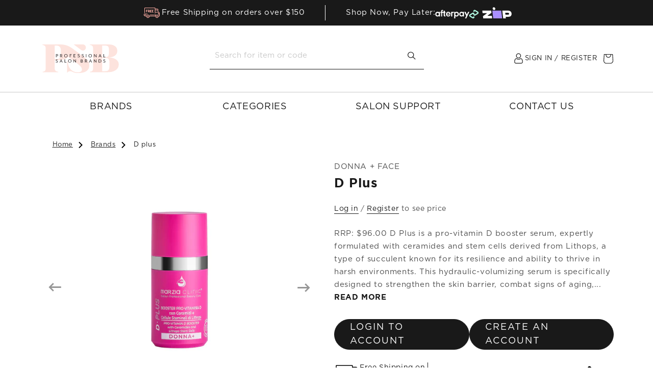

--- FILE ---
content_type: text/html; charset=utf-8
request_url: https://professionalsalonbrands.co.nz/products/d-plus
body_size: 69417
content:
<!doctype html>
<html class="js" lang="en">
  <head>
    <meta charset="utf-8">
    <meta http-equiv="X-UA-Compatible" content="IE=edge">
    <meta name="viewport" content="width=device-width, initial-scale=1, maximum-scale=1">
    <meta name="theme-color" content="">
    <link rel="canonical" href="https://professionalsalonbrands.co.nz/products/d-plus"><link rel="preconnect" href="https://fonts.shopifycdn.com" crossorigin><title>
      D PLUS
 &ndash; Professional Salon Brands NZ</title>

    
      <meta name="description" content="RRP: $96.00 D Plus is a pro-vitamin D booster serum, expertly formulated with ceramides and stem cells derived from Lithops, a type of succulent known for its resilience and ability to thrive in harsh environments. This hydraulic-volumizing serum is specifically designed to strengthen the skin barrier, combat signs of ">
    

    <meta name="robots" content="index, follow">

    

<meta property="og:site_name" content="Professional Salon Brands NZ">
<meta property="og:url" content="https://professionalsalonbrands.co.nz/products/d-plus">
<meta property="og:title" content="D PLUS">
<meta property="og:type" content="product">
<meta property="og:description" content="RRP: $96.00 D Plus is a pro-vitamin D booster serum, expertly formulated with ceramides and stem cells derived from Lithops, a type of succulent known for its resilience and ability to thrive in harsh environments. This hydraulic-volumizing serum is specifically designed to strengthen the skin barrier, combat signs of "><meta property="og:image" content="https://professionalsalonbrands.co.nz/cdn/shop/files/D-Plus-1_720x_ba801e3c-52ac-4c29-8788-6b76b49796fa.webp?v=1708391249">
  <meta property="og:image:secure_url" content="https://professionalsalonbrands.co.nz/cdn/shop/files/D-Plus-1_720x_ba801e3c-52ac-4c29-8788-6b76b49796fa.webp?v=1708391249">
  <meta property="og:image:width" content="570">
  <meta property="og:image:height" content="520">
  <meta property="og:price:currency" content="NZD"><meta name="twitter:card" content="summary_large_image">
<meta name="twitter:title" content="D PLUS">
<meta name="twitter:description" content="RRP: $96.00 D Plus is a pro-vitamin D booster serum, expertly formulated with ceramides and stem cells derived from Lithops, a type of succulent known for its resilience and ability to thrive in harsh environments. This hydraulic-volumizing serum is specifically designed to strengthen the skin barrier, combat signs of ">


    <script src="//professionalsalonbrands.co.nz/cdn/shop/t/26/assets/constants.js?v=132983761750457495441763958258" defer="defer"></script>
    <script src="//professionalsalonbrands.co.nz/cdn/shop/t/26/assets/pubsub.js?v=158357773527763999511763958257" defer="defer"></script>
    <script src="//professionalsalonbrands.co.nz/cdn/shop/t/26/assets/global.js?v=168965457322145535001763958257" defer="defer"></script><script src="//professionalsalonbrands.co.nz/cdn/shop/t/26/assets/animations.js?v=88693664871331136111763958257" defer="defer"></script><script>window.performance && window.performance.mark && window.performance.mark('shopify.content_for_header.start');</script><meta name="facebook-domain-verification" content="qllwml5y0fxqtl3y6rayte3zs2mzy3">
<meta name="google-site-verification" content="1JQhGhfEjNqc4IZtuxq9xjh2R_Xq9cx5wBYKZ2H10ZU">
<meta id="shopify-digital-wallet" name="shopify-digital-wallet" content="/43686330534/digital_wallets/dialog">
<meta name="shopify-checkout-api-token" content="518b355c9428fc463506b3110cccfbdd">
<meta id="in-context-paypal-metadata" data-shop-id="43686330534" data-venmo-supported="false" data-environment="production" data-locale="en_US" data-paypal-v4="true" data-currency="NZD">
<link rel="alternate" type="application/json+oembed" href="https://professionalsalonbrands.co.nz/products/d-plus.oembed">
<script async="async" src="/checkouts/internal/preloads.js?locale=en-NZ"></script>
<link rel="preconnect" href="https://shop.app" crossorigin="anonymous">
<script async="async" src="https://shop.app/checkouts/internal/preloads.js?locale=en-NZ&shop_id=43686330534" crossorigin="anonymous"></script>
<script id="shopify-features" type="application/json">{"accessToken":"518b355c9428fc463506b3110cccfbdd","betas":["rich-media-storefront-analytics"],"domain":"professionalsalonbrands.co.nz","predictiveSearch":true,"shopId":43686330534,"locale":"en"}</script>
<script>var Shopify = Shopify || {};
Shopify.shop = "professionalsalonbrands-nz.myshopify.com";
Shopify.locale = "en";
Shopify.currency = {"active":"NZD","rate":"1.0"};
Shopify.country = "NZ";
Shopify.theme = {"name":"psb-nz\/black-friday","id":152718672099,"schema_name":"Dawn","schema_version":"15.0.0","theme_store_id":null,"role":"main"};
Shopify.theme.handle = "null";
Shopify.theme.style = {"id":null,"handle":null};
Shopify.cdnHost = "professionalsalonbrands.co.nz/cdn";
Shopify.routes = Shopify.routes || {};
Shopify.routes.root = "/";</script>
<script type="module">!function(o){(o.Shopify=o.Shopify||{}).modules=!0}(window);</script>
<script>!function(o){function n(){var o=[];function n(){o.push(Array.prototype.slice.apply(arguments))}return n.q=o,n}var t=o.Shopify=o.Shopify||{};t.loadFeatures=n(),t.autoloadFeatures=n()}(window);</script>
<script>
  window.ShopifyPay = window.ShopifyPay || {};
  window.ShopifyPay.apiHost = "shop.app\/pay";
  window.ShopifyPay.redirectState = null;
</script>
<script id="shop-js-analytics" type="application/json">{"pageType":"product"}</script>
<script defer="defer" async type="module" src="//professionalsalonbrands.co.nz/cdn/shopifycloud/shop-js/modules/v2/client.init-shop-cart-sync_IZsNAliE.en.esm.js"></script>
<script defer="defer" async type="module" src="//professionalsalonbrands.co.nz/cdn/shopifycloud/shop-js/modules/v2/chunk.common_0OUaOowp.esm.js"></script>
<script type="module">
  await import("//professionalsalonbrands.co.nz/cdn/shopifycloud/shop-js/modules/v2/client.init-shop-cart-sync_IZsNAliE.en.esm.js");
await import("//professionalsalonbrands.co.nz/cdn/shopifycloud/shop-js/modules/v2/chunk.common_0OUaOowp.esm.js");

  window.Shopify.SignInWithShop?.initShopCartSync?.({"fedCMEnabled":true,"windoidEnabled":true});

</script>
<script>
  window.Shopify = window.Shopify || {};
  if (!window.Shopify.featureAssets) window.Shopify.featureAssets = {};
  window.Shopify.featureAssets['shop-js'] = {"shop-cart-sync":["modules/v2/client.shop-cart-sync_DLOhI_0X.en.esm.js","modules/v2/chunk.common_0OUaOowp.esm.js"],"init-fed-cm":["modules/v2/client.init-fed-cm_C6YtU0w6.en.esm.js","modules/v2/chunk.common_0OUaOowp.esm.js"],"shop-button":["modules/v2/client.shop-button_BCMx7GTG.en.esm.js","modules/v2/chunk.common_0OUaOowp.esm.js"],"shop-cash-offers":["modules/v2/client.shop-cash-offers_BT26qb5j.en.esm.js","modules/v2/chunk.common_0OUaOowp.esm.js","modules/v2/chunk.modal_CGo_dVj3.esm.js"],"init-windoid":["modules/v2/client.init-windoid_B9PkRMql.en.esm.js","modules/v2/chunk.common_0OUaOowp.esm.js"],"init-shop-email-lookup-coordinator":["modules/v2/client.init-shop-email-lookup-coordinator_DZkqjsbU.en.esm.js","modules/v2/chunk.common_0OUaOowp.esm.js"],"shop-toast-manager":["modules/v2/client.shop-toast-manager_Di2EnuM7.en.esm.js","modules/v2/chunk.common_0OUaOowp.esm.js"],"shop-login-button":["modules/v2/client.shop-login-button_BtqW_SIO.en.esm.js","modules/v2/chunk.common_0OUaOowp.esm.js","modules/v2/chunk.modal_CGo_dVj3.esm.js"],"avatar":["modules/v2/client.avatar_BTnouDA3.en.esm.js"],"pay-button":["modules/v2/client.pay-button_CWa-C9R1.en.esm.js","modules/v2/chunk.common_0OUaOowp.esm.js"],"init-shop-cart-sync":["modules/v2/client.init-shop-cart-sync_IZsNAliE.en.esm.js","modules/v2/chunk.common_0OUaOowp.esm.js"],"init-customer-accounts":["modules/v2/client.init-customer-accounts_DenGwJTU.en.esm.js","modules/v2/client.shop-login-button_BtqW_SIO.en.esm.js","modules/v2/chunk.common_0OUaOowp.esm.js","modules/v2/chunk.modal_CGo_dVj3.esm.js"],"init-shop-for-new-customer-accounts":["modules/v2/client.init-shop-for-new-customer-accounts_JdHXxpS9.en.esm.js","modules/v2/client.shop-login-button_BtqW_SIO.en.esm.js","modules/v2/chunk.common_0OUaOowp.esm.js","modules/v2/chunk.modal_CGo_dVj3.esm.js"],"init-customer-accounts-sign-up":["modules/v2/client.init-customer-accounts-sign-up_D6__K_p8.en.esm.js","modules/v2/client.shop-login-button_BtqW_SIO.en.esm.js","modules/v2/chunk.common_0OUaOowp.esm.js","modules/v2/chunk.modal_CGo_dVj3.esm.js"],"checkout-modal":["modules/v2/client.checkout-modal_C_ZQDY6s.en.esm.js","modules/v2/chunk.common_0OUaOowp.esm.js","modules/v2/chunk.modal_CGo_dVj3.esm.js"],"shop-follow-button":["modules/v2/client.shop-follow-button_XetIsj8l.en.esm.js","modules/v2/chunk.common_0OUaOowp.esm.js","modules/v2/chunk.modal_CGo_dVj3.esm.js"],"lead-capture":["modules/v2/client.lead-capture_DvA72MRN.en.esm.js","modules/v2/chunk.common_0OUaOowp.esm.js","modules/v2/chunk.modal_CGo_dVj3.esm.js"],"shop-login":["modules/v2/client.shop-login_ClXNxyh6.en.esm.js","modules/v2/chunk.common_0OUaOowp.esm.js","modules/v2/chunk.modal_CGo_dVj3.esm.js"],"payment-terms":["modules/v2/client.payment-terms_CNlwjfZz.en.esm.js","modules/v2/chunk.common_0OUaOowp.esm.js","modules/v2/chunk.modal_CGo_dVj3.esm.js"]};
</script>
<script>(function() {
  var isLoaded = false;
  function asyncLoad() {
    if (isLoaded) return;
    isLoaded = true;
    var urls = ["https:\/\/js.smile.io\/v1\/smile-shopify.js?shop=professionalsalonbrands-nz.myshopify.com","https:\/\/most-viewed-products.herokuapp.com\/app\/main.min.js?shop=professionalsalonbrands-nz.myshopify.com","https:\/\/api.omegatheme.com\/facebook-chat\/client\/omg-fbc-custom.js?v=1653434289\u0026shop=professionalsalonbrands-nz.myshopify.com","https:\/\/api.omegatheme.com\/facebook-chat\/client\/omgFbChatCheckInstallApp.js?v=1653434335\u0026shop=professionalsalonbrands-nz.myshopify.com","https:\/\/cdn.nfcube.com\/c2dfee2fa916c7682a91c82a4570d8ab.js?shop=professionalsalonbrands-nz.myshopify.com","\/\/backinstock.useamp.com\/widget\/30843_1767155782.js?category=bis\u0026v=6\u0026shop=professionalsalonbrands-nz.myshopify.com"];
    for (var i = 0; i < urls.length; i++) {
      var s = document.createElement('script');
      s.type = 'text/javascript';
      s.async = true;
      s.src = urls[i];
      var x = document.getElementsByTagName('script')[0];
      x.parentNode.insertBefore(s, x);
    }
  };
  if(window.attachEvent) {
    window.attachEvent('onload', asyncLoad);
  } else {
    window.addEventListener('load', asyncLoad, false);
  }
})();</script>
<script id="__st">var __st={"a":43686330534,"offset":46800,"reqid":"482231c2-1cd6-47e1-86bf-d1d5008e7671-1768429648","pageurl":"professionalsalonbrands.co.nz\/products\/d-plus","u":"c8610f71fbb4","p":"product","rtyp":"product","rid":8301868712163};</script>
<script>window.ShopifyPaypalV4VisibilityTracking = true;</script>
<script id="captcha-bootstrap">!function(){'use strict';const t='contact',e='account',n='new_comment',o=[[t,t],['blogs',n],['comments',n],[t,'customer']],c=[[e,'customer_login'],[e,'guest_login'],[e,'recover_customer_password'],[e,'create_customer']],r=t=>t.map((([t,e])=>`form[action*='/${t}']:not([data-nocaptcha='true']) input[name='form_type'][value='${e}']`)).join(','),a=t=>()=>t?[...document.querySelectorAll(t)].map((t=>t.form)):[];function s(){const t=[...o],e=r(t);return a(e)}const i='password',u='form_key',d=['recaptcha-v3-token','g-recaptcha-response','h-captcha-response',i],f=()=>{try{return window.sessionStorage}catch{return}},m='__shopify_v',_=t=>t.elements[u];function p(t,e,n=!1){try{const o=window.sessionStorage,c=JSON.parse(o.getItem(e)),{data:r}=function(t){const{data:e,action:n}=t;return t[m]||n?{data:e,action:n}:{data:t,action:n}}(c);for(const[e,n]of Object.entries(r))t.elements[e]&&(t.elements[e].value=n);n&&o.removeItem(e)}catch(o){console.error('form repopulation failed',{error:o})}}const l='form_type',E='cptcha';function T(t){t.dataset[E]=!0}const w=window,h=w.document,L='Shopify',v='ce_forms',y='captcha';let A=!1;((t,e)=>{const n=(g='f06e6c50-85a8-45c8-87d0-21a2b65856fe',I='https://cdn.shopify.com/shopifycloud/storefront-forms-hcaptcha/ce_storefront_forms_captcha_hcaptcha.v1.5.2.iife.js',D={infoText:'Protected by hCaptcha',privacyText:'Privacy',termsText:'Terms'},(t,e,n)=>{const o=w[L][v],c=o.bindForm;if(c)return c(t,g,e,D).then(n);var r;o.q.push([[t,g,e,D],n]),r=I,A||(h.body.append(Object.assign(h.createElement('script'),{id:'captcha-provider',async:!0,src:r})),A=!0)});var g,I,D;w[L]=w[L]||{},w[L][v]=w[L][v]||{},w[L][v].q=[],w[L][y]=w[L][y]||{},w[L][y].protect=function(t,e){n(t,void 0,e),T(t)},Object.freeze(w[L][y]),function(t,e,n,w,h,L){const[v,y,A,g]=function(t,e,n){const i=e?o:[],u=t?c:[],d=[...i,...u],f=r(d),m=r(i),_=r(d.filter((([t,e])=>n.includes(e))));return[a(f),a(m),a(_),s()]}(w,h,L),I=t=>{const e=t.target;return e instanceof HTMLFormElement?e:e&&e.form},D=t=>v().includes(t);t.addEventListener('submit',(t=>{const e=I(t);if(!e)return;const n=D(e)&&!e.dataset.hcaptchaBound&&!e.dataset.recaptchaBound,o=_(e),c=g().includes(e)&&(!o||!o.value);(n||c)&&t.preventDefault(),c&&!n&&(function(t){try{if(!f())return;!function(t){const e=f();if(!e)return;const n=_(t);if(!n)return;const o=n.value;o&&e.removeItem(o)}(t);const e=Array.from(Array(32),(()=>Math.random().toString(36)[2])).join('');!function(t,e){_(t)||t.append(Object.assign(document.createElement('input'),{type:'hidden',name:u})),t.elements[u].value=e}(t,e),function(t,e){const n=f();if(!n)return;const o=[...t.querySelectorAll(`input[type='${i}']`)].map((({name:t})=>t)),c=[...d,...o],r={};for(const[a,s]of new FormData(t).entries())c.includes(a)||(r[a]=s);n.setItem(e,JSON.stringify({[m]:1,action:t.action,data:r}))}(t,e)}catch(e){console.error('failed to persist form',e)}}(e),e.submit())}));const S=(t,e)=>{t&&!t.dataset[E]&&(n(t,e.some((e=>e===t))),T(t))};for(const o of['focusin','change'])t.addEventListener(o,(t=>{const e=I(t);D(e)&&S(e,y())}));const B=e.get('form_key'),M=e.get(l),P=B&&M;t.addEventListener('DOMContentLoaded',(()=>{const t=y();if(P)for(const e of t)e.elements[l].value===M&&p(e,B);[...new Set([...A(),...v().filter((t=>'true'===t.dataset.shopifyCaptcha))])].forEach((e=>S(e,t)))}))}(h,new URLSearchParams(w.location.search),n,t,e,['guest_login'])})(!0,!0)}();</script>
<script integrity="sha256-4kQ18oKyAcykRKYeNunJcIwy7WH5gtpwJnB7kiuLZ1E=" data-source-attribution="shopify.loadfeatures" defer="defer" src="//professionalsalonbrands.co.nz/cdn/shopifycloud/storefront/assets/storefront/load_feature-a0a9edcb.js" crossorigin="anonymous"></script>
<script crossorigin="anonymous" defer="defer" src="//professionalsalonbrands.co.nz/cdn/shopifycloud/storefront/assets/shopify_pay/storefront-65b4c6d7.js?v=20250812"></script>
<script data-source-attribution="shopify.dynamic_checkout.dynamic.init">var Shopify=Shopify||{};Shopify.PaymentButton=Shopify.PaymentButton||{isStorefrontPortableWallets:!0,init:function(){window.Shopify.PaymentButton.init=function(){};var t=document.createElement("script");t.src="https://professionalsalonbrands.co.nz/cdn/shopifycloud/portable-wallets/latest/portable-wallets.en.js",t.type="module",document.head.appendChild(t)}};
</script>
<script data-source-attribution="shopify.dynamic_checkout.buyer_consent">
  function portableWalletsHideBuyerConsent(e){var t=document.getElementById("shopify-buyer-consent"),n=document.getElementById("shopify-subscription-policy-button");t&&n&&(t.classList.add("hidden"),t.setAttribute("aria-hidden","true"),n.removeEventListener("click",e))}function portableWalletsShowBuyerConsent(e){var t=document.getElementById("shopify-buyer-consent"),n=document.getElementById("shopify-subscription-policy-button");t&&n&&(t.classList.remove("hidden"),t.removeAttribute("aria-hidden"),n.addEventListener("click",e))}window.Shopify?.PaymentButton&&(window.Shopify.PaymentButton.hideBuyerConsent=portableWalletsHideBuyerConsent,window.Shopify.PaymentButton.showBuyerConsent=portableWalletsShowBuyerConsent);
</script>
<script data-source-attribution="shopify.dynamic_checkout.cart.bootstrap">document.addEventListener("DOMContentLoaded",(function(){function t(){return document.querySelector("shopify-accelerated-checkout-cart, shopify-accelerated-checkout")}if(t())Shopify.PaymentButton.init();else{new MutationObserver((function(e,n){t()&&(Shopify.PaymentButton.init(),n.disconnect())})).observe(document.body,{childList:!0,subtree:!0})}}));
</script>
<link id="shopify-accelerated-checkout-styles" rel="stylesheet" media="screen" href="https://professionalsalonbrands.co.nz/cdn/shopifycloud/portable-wallets/latest/accelerated-checkout-backwards-compat.css" crossorigin="anonymous">
<style id="shopify-accelerated-checkout-cart">
        #shopify-buyer-consent {
  margin-top: 1em;
  display: inline-block;
  width: 100%;
}

#shopify-buyer-consent.hidden {
  display: none;
}

#shopify-subscription-policy-button {
  background: none;
  border: none;
  padding: 0;
  text-decoration: underline;
  font-size: inherit;
  cursor: pointer;
}

#shopify-subscription-policy-button::before {
  box-shadow: none;
}

      </style>
<script id="sections-script" data-sections="header" defer="defer" src="//professionalsalonbrands.co.nz/cdn/shop/t/26/compiled_assets/scripts.js?4884"></script>
<script>window.performance && window.performance.mark && window.performance.mark('shopify.content_for_header.end');</script>


    <style data-shopify>
      @font-face {
  font-family: Assistant;
  font-weight: 400;
  font-style: normal;
  font-display: swap;
  src: url("//professionalsalonbrands.co.nz/cdn/fonts/assistant/assistant_n4.9120912a469cad1cc292572851508ca49d12e768.woff2") format("woff2"),
       url("//professionalsalonbrands.co.nz/cdn/fonts/assistant/assistant_n4.6e9875ce64e0fefcd3f4446b7ec9036b3ddd2985.woff") format("woff");
}

      @font-face {
  font-family: Assistant;
  font-weight: 700;
  font-style: normal;
  font-display: swap;
  src: url("//professionalsalonbrands.co.nz/cdn/fonts/assistant/assistant_n7.bf44452348ec8b8efa3aa3068825305886b1c83c.woff2") format("woff2"),
       url("//professionalsalonbrands.co.nz/cdn/fonts/assistant/assistant_n7.0c887fee83f6b3bda822f1150b912c72da0f7b64.woff") format("woff");
}

      
      
      @font-face {
  font-family: Assistant;
  font-weight: 400;
  font-style: normal;
  font-display: swap;
  src: url("//professionalsalonbrands.co.nz/cdn/fonts/assistant/assistant_n4.9120912a469cad1cc292572851508ca49d12e768.woff2") format("woff2"),
       url("//professionalsalonbrands.co.nz/cdn/fonts/assistant/assistant_n4.6e9875ce64e0fefcd3f4446b7ec9036b3ddd2985.woff") format("woff");
}


      
        :root,
        .color-scheme-1 {
          --color-background: 255,255,255;
        
          --gradient-background: #ffffff;
        

        

        --color-foreground: 18,18,18;
        --color-background-contrast: 191,191,191;
        --color-shadow: 18,18,18;
        --color-button: 18,18,18;
        --color-button-text: 255,255,255;
        --color-secondary-button: 255,255,255;
        --color-secondary-button-text: 18,18,18;
        --color-link: 18,18,18;
        --color-badge-foreground: 18,18,18;
        --color-badge-background: 255,255,255;
        --color-badge-border: 18,18,18;
        --payment-terms-background-color: rgb(255 255 255);
      }
      
        
        .color-scheme-2 {
          --color-background: 243,243,243;
        
          --gradient-background: #f3f3f3;
        

        

        --color-foreground: 18,18,18;
        --color-background-contrast: 179,179,179;
        --color-shadow: 18,18,18;
        --color-button: 18,18,18;
        --color-button-text: 243,243,243;
        --color-secondary-button: 243,243,243;
        --color-secondary-button-text: 18,18,18;
        --color-link: 18,18,18;
        --color-badge-foreground: 18,18,18;
        --color-badge-background: 243,243,243;
        --color-badge-border: 18,18,18;
        --payment-terms-background-color: rgb(243 243 243);
      }
      
        
        .color-scheme-3 {
          --color-background: 36,40,51;
        
          --gradient-background: #242833;
        

        

        --color-foreground: 255,255,255;
        --color-background-contrast: 47,52,66;
        --color-shadow: 18,18,18;
        --color-button: 255,255,255;
        --color-button-text: 0,0,0;
        --color-secondary-button: 36,40,51;
        --color-secondary-button-text: 255,255,255;
        --color-link: 255,255,255;
        --color-badge-foreground: 255,255,255;
        --color-badge-background: 36,40,51;
        --color-badge-border: 255,255,255;
        --payment-terms-background-color: rgb(36 40 51);
      }
      
        
        .color-scheme-4 {
          --color-background: 18,18,18;
        
          --gradient-background: #121212;
        

        

        --color-foreground: 255,255,255;
        --color-background-contrast: 146,146,146;
        --color-shadow: 18,18,18;
        --color-button: 255,255,255;
        --color-button-text: 18,18,18;
        --color-secondary-button: 18,18,18;
        --color-secondary-button-text: 255,255,255;
        --color-link: 255,255,255;
        --color-badge-foreground: 255,255,255;
        --color-badge-background: 18,18,18;
        --color-badge-border: 255,255,255;
        --payment-terms-background-color: rgb(18 18 18);
      }
      
        
        .color-scheme-5 {
          --color-background: 51,79,180;
        
          --gradient-background: #334fb4;
        

        

        --color-foreground: 255,255,255;
        --color-background-contrast: 23,35,81;
        --color-shadow: 18,18,18;
        --color-button: 255,255,255;
        --color-button-text: 51,79,180;
        --color-secondary-button: 51,79,180;
        --color-secondary-button-text: 255,255,255;
        --color-link: 255,255,255;
        --color-badge-foreground: 255,255,255;
        --color-badge-background: 51,79,180;
        --color-badge-border: 255,255,255;
        --payment-terms-background-color: rgb(51 79 180);
      }
      

      body, .color-scheme-1, .color-scheme-2, .color-scheme-3, .color-scheme-4, .color-scheme-5 {
        color: rgba(var(--color-foreground), 0.75);
        background-color: rgb(var(--color-background));
      }

      :root {
        --font-body-family: Assistant, sans-serif;
        --font-body-style: normal;
        --font-body-weight: 400;
        --font-body-weight-bold: 700;

        --font-heading-family: Assistant, sans-serif;
        --font-heading-style: normal;
        --font-heading-weight: 400;

        --font-body-scale: 1.0;
        --font-heading-scale: 1.0;

        --media-padding: px;
        --media-border-opacity: 0.05;
        --media-border-width: 1px;
        --media-radius: 0px;
        --media-shadow-opacity: 0.0;
        --media-shadow-horizontal-offset: 0px;
        --media-shadow-vertical-offset: 4px;
        --media-shadow-blur-radius: 5px;
        --media-shadow-visible: 0;

        --page-width: 120rem;
        --page-width-margin: 0rem;

        --product-card-image-padding: 0.0rem;
        --product-card-corner-radius: 0.0rem;
        --product-card-text-alignment: left;
        --product-card-border-width: 0.0rem;
        --product-card-border-opacity: 0.1;
        --product-card-shadow-opacity: 0.0;
        --product-card-shadow-visible: 0;
        --product-card-shadow-horizontal-offset: 0.0rem;
        --product-card-shadow-vertical-offset: 0.4rem;
        --product-card-shadow-blur-radius: 0.5rem;

        --collection-card-image-padding: 0.0rem;
        --collection-card-corner-radius: 0.0rem;
        --collection-card-text-alignment: left;
        --collection-card-border-width: 0.0rem;
        --collection-card-border-opacity: 0.1;
        --collection-card-shadow-opacity: 0.0;
        --collection-card-shadow-visible: 0;
        --collection-card-shadow-horizontal-offset: 0.0rem;
        --collection-card-shadow-vertical-offset: 0.4rem;
        --collection-card-shadow-blur-radius: 0.5rem;

        --blog-card-image-padding: 0.0rem;
        --blog-card-corner-radius: 0.0rem;
        --blog-card-text-alignment: left;
        --blog-card-border-width: 0.0rem;
        --blog-card-border-opacity: 0.1;
        --blog-card-shadow-opacity: 0.0;
        --blog-card-shadow-visible: 0;
        --blog-card-shadow-horizontal-offset: 0.0rem;
        --blog-card-shadow-vertical-offset: 0.4rem;
        --blog-card-shadow-blur-radius: 0.5rem;

        --badge-corner-radius: 4.0rem;

        --popup-border-width: 1px;
        --popup-border-opacity: 0.1;
        --popup-corner-radius: 0px;
        --popup-shadow-opacity: 0.05;
        --popup-shadow-horizontal-offset: 0px;
        --popup-shadow-vertical-offset: 4px;
        --popup-shadow-blur-radius: 5px;

        --drawer-border-width: 1px;
        --drawer-border-opacity: 0.1;
        --drawer-shadow-opacity: 0.0;
        --drawer-shadow-horizontal-offset: 0px;
        --drawer-shadow-vertical-offset: 4px;
        --drawer-shadow-blur-radius: 5px;

        --spacing-sections-desktop: 0px;
        --spacing-sections-mobile: 0px;

        --grid-desktop-vertical-spacing: 8px;
        --grid-desktop-horizontal-spacing: 8px;
        --grid-mobile-vertical-spacing: 4px;
        --grid-mobile-horizontal-spacing: 4px;

        --text-boxes-border-opacity: 0.1;
        --text-boxes-border-width: 0px;
        --text-boxes-radius: 0px;
        --text-boxes-shadow-opacity: 0.0;
        --text-boxes-shadow-visible: 0;
        --text-boxes-shadow-horizontal-offset: 0px;
        --text-boxes-shadow-vertical-offset: 4px;
        --text-boxes-shadow-blur-radius: 5px;

        --buttons-radius: 40px;
        --buttons-radius-outset: 41px;
        --buttons-border-width: 1px;
        --buttons-border-opacity: 1.0;
        --buttons-shadow-opacity: 0.0;
        --buttons-shadow-visible: 0;
        --buttons-shadow-horizontal-offset: 0px;
        --buttons-shadow-vertical-offset: 4px;
        --buttons-shadow-blur-radius: 5px;
        --buttons-border-offset: 0.3px;

        --inputs-radius: 0px;
        --inputs-border-width: 1px;
        --inputs-border-opacity: 0.55;
        --inputs-shadow-opacity: 0.0;
        --inputs-shadow-horizontal-offset: 0px;
        --inputs-margin-offset: 0px;
        --inputs-shadow-vertical-offset: 4px;
        --inputs-shadow-blur-radius: 5px;
        --inputs-radius-outset: 0px;

        --variant-pills-radius: 40px;
        --variant-pills-border-width: 1px;
        --variant-pills-border-opacity: 0.55;
        --variant-pills-shadow-opacity: 0.0;
        --variant-pills-shadow-horizontal-offset: 0px;
        --variant-pills-shadow-vertical-offset: 4px;
        --variant-pills-shadow-blur-radius: 5px;
      }

      *,
      *::before,
      *::after {
        box-sizing: inherit;
      }

      html {
        box-sizing: border-box;
        font-size: calc(var(--font-body-scale) * 62.5%);
        height: 100%;
      }

      body {
        display: grid;
        grid-template-rows: auto auto 1fr auto;
        grid-template-columns: 100%;
        min-height: 100%;
        margin: 0;
        font-size: 1.5rem;
        letter-spacing: 0.06rem;
        line-height: calc(1 + 0.8 / var(--font-body-scale));
        font-family: var(--font-body-family);
        font-style: var(--font-body-style);
        font-weight: var(--font-body-weight);
      }

      @media screen and (min-width: 750px) {
        body {
          font-size: 1.6rem;
        }
      }
    </style>

    <link href="//professionalsalonbrands.co.nz/cdn/shop/t/26/assets/base.css?v=98425611885500707011763958258" rel="stylesheet" type="text/css" media="all" />
    <link href="//professionalsalonbrands.co.nz/cdn/shop/t/26/assets/slick.css?v=79042578593107458071763958257" rel="stylesheet" type="text/css" media="all" />
    <link href="//professionalsalonbrands.co.nz/cdn/shop/t/26/assets/bootstrap.min.css?v=92373780739418853791763958259" rel="stylesheet" type="text/css" media="all" />
    <link href="//professionalsalonbrands.co.nz/cdn/shop/t/26/assets/main.css?v=97216322508703649571763958258" rel="stylesheet" type="text/css" media="all" />

      <link rel="preload" as="font" href="//professionalsalonbrands.co.nz/cdn/fonts/assistant/assistant_n4.9120912a469cad1cc292572851508ca49d12e768.woff2" type="font/woff2" crossorigin>
      

      <link rel="preload" as="font" href="//professionalsalonbrands.co.nz/cdn/fonts/assistant/assistant_n4.9120912a469cad1cc292572851508ca49d12e768.woff2" type="font/woff2" crossorigin>
      
<link
        rel="stylesheet"
        href="//professionalsalonbrands.co.nz/cdn/shop/t/26/assets/component-predictive-search.css?v=118923337488134913561763958259"
        media="print"
        onload="this.media='all'"
      ><script>
      if (Shopify.designMode) {
        document.documentElement.classList.add('shopify-design-mode');
      }
    </script>

    <script src="//professionalsalonbrands.co.nz/cdn/shop/t/26/assets/jquery.min.js?v=165629185824745927521763958257"></script>
    <script src="//professionalsalonbrands.co.nz/cdn/shop/t/26/assets/bootstrap.bundle.min.js?v=99851427494859810771763958258" async></script>
    <script src="//professionalsalonbrands.co.nz/cdn/shop/t/26/assets/slick.min.js?v=71779134894361685811763958257"></script>
    <script src="//professionalsalonbrands.co.nz/cdn/shop/t/26/assets/main.js?v=32477964795655472781763958259"></script>
  <!-- BEGIN app block: shopify://apps/helium-customer-fields/blocks/app-embed/bab58598-3e6a-4377-aaaa-97189b15f131 -->







































<script>
  if ('CF' in window) {
    window.CF.appEmbedEnabled = true;
  } else {
    window.CF = {
      appEmbedEnabled: true,
    };
  }

  window.CF.editAccountFormId = "8bt9l9";
  window.CF.registrationFormId = "8bt9l9";
</script>

<!-- BEGIN app snippet: patch-registration-links -->







































<script>
  function patchRegistrationLinks() {
    const PATCHABLE_LINKS_SELECTOR = 'a[href*="/account/register"]';

    const search = new URLSearchParams(window.location.search);
    const checkoutUrl = search.get('checkout_url');
    const returnUrl = search.get('return_url');

    const redirectUrl = checkoutUrl || returnUrl;
    if (!redirectUrl) return;

    const registrationLinks = Array.from(document.querySelectorAll(PATCHABLE_LINKS_SELECTOR));
    registrationLinks.forEach(link => {
      const url = new URL(link.href);

      url.searchParams.set('return_url', redirectUrl);

      link.href = url.href;
    });
  }

  if (['complete', 'interactive', 'loaded'].includes(document.readyState)) {
    patchRegistrationLinks();
  } else {
    document.addEventListener('DOMContentLoaded', () => patchRegistrationLinks());
  }
</script><!-- END app snippet -->
<!-- BEGIN app snippet: patch-login-grecaptcha-conflict -->







































<script>
  // Fixes a problem where both grecaptcha and hcaptcha response fields are included in the /account/login form submission
  // resulting in a 404 on the /challenge page.
  // This is caused by our triggerShopifyRecaptchaLoad function in initialize-forms.liquid.ejs
  // The fix itself just removes the unnecessary g-recaptcha-response input

  function patchLoginGrecaptchaConflict() {
    Array.from(document.querySelectorAll('form')).forEach(form => {
      form.addEventListener('submit', e => {
        const grecaptchaResponse = form.querySelector('[name="g-recaptcha-response"]');
        const hcaptchaResponse = form.querySelector('[name="h-captcha-response"]');

        if (grecaptchaResponse && hcaptchaResponse) {
          // Can't use both. Only keep hcaptcha response field.
          grecaptchaResponse.parentElement.removeChild(grecaptchaResponse);
        }
      })
    })
  }

  if (['complete', 'interactive', 'loaded'].includes(document.readyState)) {
    patchLoginGrecaptchaConflict();
  } else {
    document.addEventListener('DOMContentLoaded', () => patchLoginGrecaptchaConflict());
  }
</script><!-- END app snippet -->
<!-- BEGIN app snippet: embed-data -->


























































<script>
  window.CF.version = "5.1.3";
  window.CF.environment = 
  {
  
  "domain": "professionalsalonbrands-nz.myshopify.com",
  "servicesToken": "1768429648:a27d823650214055201151dd7d389ee383f436a7a4fa700e348b0f00e2a38ec3",
  "baseApiUrl": "https:\/\/app.customerfields.com",
  "captchaSiteKey": "6LfbRE0eAAAAABWZH2pjb8assEk0b0s9FDLslJMC",
  "captchaEnabled": true,
  "proxyPath": "\/tools\/customr",
  "countries": [{"name":"Afghanistan","code":"AF"},{"name":"Åland Islands","code":"AX"},{"name":"Albania","code":"AL"},{"name":"Algeria","code":"DZ"},{"name":"Andorra","code":"AD"},{"name":"Angola","code":"AO"},{"name":"Anguilla","code":"AI"},{"name":"Antigua \u0026 Barbuda","code":"AG"},{"name":"Argentina","code":"AR","provinces":[{"name":"Buenos Aires Province","code":"B"},{"name":"Catamarca","code":"K"},{"name":"Chaco","code":"H"},{"name":"Chubut","code":"U"},{"name":"Buenos Aires (Autonomous City)","code":"C"},{"name":"Córdoba","code":"X"},{"name":"Corrientes","code":"W"},{"name":"Entre Ríos","code":"E"},{"name":"Formosa","code":"P"},{"name":"Jujuy","code":"Y"},{"name":"La Pampa","code":"L"},{"name":"La Rioja","code":"F"},{"name":"Mendoza","code":"M"},{"name":"Misiones","code":"N"},{"name":"Neuquén","code":"Q"},{"name":"Río Negro","code":"R"},{"name":"Salta","code":"A"},{"name":"San Juan","code":"J"},{"name":"San Luis","code":"D"},{"name":"Santa Cruz","code":"Z"},{"name":"Santa Fe","code":"S"},{"name":"Santiago del Estero","code":"G"},{"name":"Tierra del Fuego","code":"V"},{"name":"Tucumán","code":"T"}]},{"name":"Armenia","code":"AM"},{"name":"Aruba","code":"AW"},{"name":"Ascension Island","code":"AC"},{"name":"Australia","code":"AU","provinces":[{"name":"Australian Capital Territory","code":"ACT"},{"name":"New South Wales","code":"NSW"},{"name":"Northern Territory","code":"NT"},{"name":"Queensland","code":"QLD"},{"name":"South Australia","code":"SA"},{"name":"Tasmania","code":"TAS"},{"name":"Victoria","code":"VIC"},{"name":"Western Australia","code":"WA"}]},{"name":"Austria","code":"AT"},{"name":"Azerbaijan","code":"AZ"},{"name":"Bahamas","code":"BS"},{"name":"Bahrain","code":"BH"},{"name":"Bangladesh","code":"BD"},{"name":"Barbados","code":"BB"},{"name":"Belarus","code":"BY"},{"name":"Belgium","code":"BE"},{"name":"Belize","code":"BZ"},{"name":"Benin","code":"BJ"},{"name":"Bermuda","code":"BM"},{"name":"Bhutan","code":"BT"},{"name":"Bolivia","code":"BO"},{"name":"Bosnia \u0026 Herzegovina","code":"BA"},{"name":"Botswana","code":"BW"},{"name":"Brazil","code":"BR","provinces":[{"name":"Acre","code":"AC"},{"name":"Alagoas","code":"AL"},{"name":"Amapá","code":"AP"},{"name":"Amazonas","code":"AM"},{"name":"Bahia","code":"BA"},{"name":"Ceará","code":"CE"},{"name":"Federal District","code":"DF"},{"name":"Espírito Santo","code":"ES"},{"name":"Goiás","code":"GO"},{"name":"Maranhão","code":"MA"},{"name":"Mato Grosso","code":"MT"},{"name":"Mato Grosso do Sul","code":"MS"},{"name":"Minas Gerais","code":"MG"},{"name":"Pará","code":"PA"},{"name":"Paraíba","code":"PB"},{"name":"Paraná","code":"PR"},{"name":"Pernambuco","code":"PE"},{"name":"Piauí","code":"PI"},{"name":"Rio Grande do Norte","code":"RN"},{"name":"Rio Grande do Sul","code":"RS"},{"name":"Rio de Janeiro","code":"RJ"},{"name":"Rondônia","code":"RO"},{"name":"Roraima","code":"RR"},{"name":"Santa Catarina","code":"SC"},{"name":"São Paulo","code":"SP"},{"name":"Sergipe","code":"SE"},{"name":"Tocantins","code":"TO"}]},{"name":"British Indian Ocean Territory","code":"IO"},{"name":"British Virgin Islands","code":"VG"},{"name":"Brunei","code":"BN"},{"name":"Bulgaria","code":"BG"},{"name":"Burkina Faso","code":"BF"},{"name":"Burundi","code":"BI"},{"name":"Cambodia","code":"KH"},{"name":"Cameroon","code":"CM"},{"name":"Canada","code":"CA","provinces":[{"name":"Alberta","code":"AB"},{"name":"British Columbia","code":"BC"},{"name":"Manitoba","code":"MB"},{"name":"New Brunswick","code":"NB"},{"name":"Newfoundland and Labrador","code":"NL"},{"name":"Northwest Territories","code":"NT"},{"name":"Nova Scotia","code":"NS"},{"name":"Nunavut","code":"NU"},{"name":"Ontario","code":"ON"},{"name":"Prince Edward Island","code":"PE"},{"name":"Quebec","code":"QC"},{"name":"Saskatchewan","code":"SK"},{"name":"Yukon","code":"YT"}]},{"name":"Cape Verde","code":"CV"},{"name":"Caribbean Netherlands","code":"BQ"},{"name":"Cayman Islands","code":"KY"},{"name":"Central African Republic","code":"CF"},{"name":"Chad","code":"TD"},{"name":"Chile","code":"CL","provinces":[{"name":"Arica y Parinacota","code":"AP"},{"name":"Tarapacá","code":"TA"},{"name":"Antofagasta","code":"AN"},{"name":"Atacama","code":"AT"},{"name":"Coquimbo","code":"CO"},{"name":"Valparaíso","code":"VS"},{"name":"Santiago Metropolitan","code":"RM"},{"name":"Libertador General Bernardo O’Higgins","code":"LI"},{"name":"Maule","code":"ML"},{"name":"Ñuble","code":"NB"},{"name":"Bío Bío","code":"BI"},{"name":"Araucanía","code":"AR"},{"name":"Los Ríos","code":"LR"},{"name":"Los Lagos","code":"LL"},{"name":"Aysén","code":"AI"},{"name":"Magallanes Region","code":"MA"}]},{"name":"China","code":"CN","provinces":[{"name":"Anhui","code":"AH"},{"name":"Beijing","code":"BJ"},{"name":"Chongqing","code":"CQ"},{"name":"Fujian","code":"FJ"},{"name":"Gansu","code":"GS"},{"name":"Guangdong","code":"GD"},{"name":"Guangxi","code":"GX"},{"name":"Guizhou","code":"GZ"},{"name":"Hainan","code":"HI"},{"name":"Hebei","code":"HE"},{"name":"Heilongjiang","code":"HL"},{"name":"Henan","code":"HA"},{"name":"Hubei","code":"HB"},{"name":"Hunan","code":"HN"},{"name":"Inner Mongolia","code":"NM"},{"name":"Jiangsu","code":"JS"},{"name":"Jiangxi","code":"JX"},{"name":"Jilin","code":"JL"},{"name":"Liaoning","code":"LN"},{"name":"Ningxia","code":"NX"},{"name":"Qinghai","code":"QH"},{"name":"Shaanxi","code":"SN"},{"name":"Shandong","code":"SD"},{"name":"Shanghai","code":"SH"},{"name":"Shanxi","code":"SX"},{"name":"Sichuan","code":"SC"},{"name":"Tianjin","code":"TJ"},{"name":"Xinjiang","code":"XJ"},{"name":"Tibet","code":"YZ"},{"name":"Yunnan","code":"YN"},{"name":"Zhejiang","code":"ZJ"}]},{"name":"Christmas Island","code":"CX"},{"name":"Cocos (Keeling) Islands","code":"CC"},{"name":"Colombia","code":"CO","provinces":[{"name":"Capital District","code":"DC"},{"name":"Amazonas","code":"AMA"},{"name":"Antioquia","code":"ANT"},{"name":"Arauca","code":"ARA"},{"name":"Atlántico","code":"ATL"},{"name":"Bolívar","code":"BOL"},{"name":"Boyacá","code":"BOY"},{"name":"Caldas","code":"CAL"},{"name":"Caquetá","code":"CAQ"},{"name":"Casanare","code":"CAS"},{"name":"Cauca","code":"CAU"},{"name":"Cesar","code":"CES"},{"name":"Chocó","code":"CHO"},{"name":"Córdoba","code":"COR"},{"name":"Cundinamarca","code":"CUN"},{"name":"Guainía","code":"GUA"},{"name":"Guaviare","code":"GUV"},{"name":"Huila","code":"HUI"},{"name":"La Guajira","code":"LAG"},{"name":"Magdalena","code":"MAG"},{"name":"Meta","code":"MET"},{"name":"Nariño","code":"NAR"},{"name":"Norte de Santander","code":"NSA"},{"name":"Putumayo","code":"PUT"},{"name":"Quindío","code":"QUI"},{"name":"Risaralda","code":"RIS"},{"name":"San Andrés \u0026 Providencia","code":"SAP"},{"name":"Santander","code":"SAN"},{"name":"Sucre","code":"SUC"},{"name":"Tolima","code":"TOL"},{"name":"Valle del Cauca","code":"VAC"},{"name":"Vaupés","code":"VAU"},{"name":"Vichada","code":"VID"}]},{"name":"Comoros","code":"KM"},{"name":"Congo - Brazzaville","code":"CG"},{"name":"Congo - Kinshasa","code":"CD"},{"name":"Cook Islands","code":"CK"},{"name":"Costa Rica","code":"CR","provinces":[{"name":"Alajuela","code":"CR-A"},{"name":"Cartago","code":"CR-C"},{"name":"Guanacaste","code":"CR-G"},{"name":"Heredia","code":"CR-H"},{"name":"Limón","code":"CR-L"},{"name":"Puntarenas","code":"CR-P"},{"name":"San José","code":"CR-SJ"}]},{"name":"Croatia","code":"HR"},{"name":"Curaçao","code":"CW"},{"name":"Cyprus","code":"CY"},{"name":"Czechia","code":"CZ"},{"name":"Côte d’Ivoire","code":"CI"},{"name":"Denmark","code":"DK"},{"name":"Djibouti","code":"DJ"},{"name":"Dominica","code":"DM"},{"name":"Dominican Republic","code":"DO"},{"name":"Ecuador","code":"EC"},{"name":"Egypt","code":"EG","provinces":[{"name":"6th of October","code":"SU"},{"name":"Al Sharqia","code":"SHR"},{"name":"Alexandria","code":"ALX"},{"name":"Aswan","code":"ASN"},{"name":"Asyut","code":"AST"},{"name":"Beheira","code":"BH"},{"name":"Beni Suef","code":"BNS"},{"name":"Cairo","code":"C"},{"name":"Dakahlia","code":"DK"},{"name":"Damietta","code":"DT"},{"name":"Faiyum","code":"FYM"},{"name":"Gharbia","code":"GH"},{"name":"Giza","code":"GZ"},{"name":"Helwan","code":"HU"},{"name":"Ismailia","code":"IS"},{"name":"Kafr el-Sheikh","code":"KFS"},{"name":"Luxor","code":"LX"},{"name":"Matrouh","code":"MT"},{"name":"Minya","code":"MN"},{"name":"Monufia","code":"MNF"},{"name":"New Valley","code":"WAD"},{"name":"North Sinai","code":"SIN"},{"name":"Port Said","code":"PTS"},{"name":"Qalyubia","code":"KB"},{"name":"Qena","code":"KN"},{"name":"Red Sea","code":"BA"},{"name":"Sohag","code":"SHG"},{"name":"South Sinai","code":"JS"},{"name":"Suez","code":"SUZ"}]},{"name":"El Salvador","code":"SV","provinces":[{"name":"Ahuachapán","code":"SV-AH"},{"name":"Cabañas","code":"SV-CA"},{"name":"Chalatenango","code":"SV-CH"},{"name":"Cuscatlán","code":"SV-CU"},{"name":"La Libertad","code":"SV-LI"},{"name":"La Paz","code":"SV-PA"},{"name":"La Unión","code":"SV-UN"},{"name":"Morazán","code":"SV-MO"},{"name":"San Miguel","code":"SV-SM"},{"name":"San Salvador","code":"SV-SS"},{"name":"San Vicente","code":"SV-SV"},{"name":"Santa Ana","code":"SV-SA"},{"name":"Sonsonate","code":"SV-SO"},{"name":"Usulután","code":"SV-US"}]},{"name":"Equatorial Guinea","code":"GQ"},{"name":"Eritrea","code":"ER"},{"name":"Estonia","code":"EE"},{"name":"Eswatini","code":"SZ"},{"name":"Ethiopia","code":"ET"},{"name":"Falkland Islands","code":"FK"},{"name":"Faroe Islands","code":"FO"},{"name":"Fiji","code":"FJ"},{"name":"Finland","code":"FI"},{"name":"France","code":"FR"},{"name":"French Guiana","code":"GF"},{"name":"French Polynesia","code":"PF"},{"name":"French Southern Territories","code":"TF"},{"name":"Gabon","code":"GA"},{"name":"Gambia","code":"GM"},{"name":"Georgia","code":"GE"},{"name":"Germany","code":"DE"},{"name":"Ghana","code":"GH"},{"name":"Gibraltar","code":"GI"},{"name":"Greece","code":"GR"},{"name":"Greenland","code":"GL"},{"name":"Grenada","code":"GD"},{"name":"Guadeloupe","code":"GP"},{"name":"Guatemala","code":"GT","provinces":[{"name":"Alta Verapaz","code":"AVE"},{"name":"Baja Verapaz","code":"BVE"},{"name":"Chimaltenango","code":"CMT"},{"name":"Chiquimula","code":"CQM"},{"name":"El Progreso","code":"EPR"},{"name":"Escuintla","code":"ESC"},{"name":"Guatemala","code":"GUA"},{"name":"Huehuetenango","code":"HUE"},{"name":"Izabal","code":"IZA"},{"name":"Jalapa","code":"JAL"},{"name":"Jutiapa","code":"JUT"},{"name":"Petén","code":"PET"},{"name":"Quetzaltenango","code":"QUE"},{"name":"Quiché","code":"QUI"},{"name":"Retalhuleu","code":"RET"},{"name":"Sacatepéquez","code":"SAC"},{"name":"San Marcos","code":"SMA"},{"name":"Santa Rosa","code":"SRO"},{"name":"Sololá","code":"SOL"},{"name":"Suchitepéquez","code":"SUC"},{"name":"Totonicapán","code":"TOT"},{"name":"Zacapa","code":"ZAC"}]},{"name":"Guernsey","code":"GG"},{"name":"Guinea","code":"GN"},{"name":"Guinea-Bissau","code":"GW"},{"name":"Guyana","code":"GY"},{"name":"Haiti","code":"HT"},{"name":"Honduras","code":"HN"},{"name":"Hong Kong SAR","code":"HK","provinces":[{"name":"Hong Kong Island","code":"HK"},{"name":"Kowloon","code":"KL"},{"name":"New Territories","code":"NT"}]},{"name":"Hungary","code":"HU"},{"name":"Iceland","code":"IS"},{"name":"India","code":"IN","provinces":[{"name":"Andaman and Nicobar Islands","code":"AN"},{"name":"Andhra Pradesh","code":"AP"},{"name":"Arunachal Pradesh","code":"AR"},{"name":"Assam","code":"AS"},{"name":"Bihar","code":"BR"},{"name":"Chandigarh","code":"CH"},{"name":"Chhattisgarh","code":"CG"},{"name":"Dadra and Nagar Haveli","code":"DN"},{"name":"Daman and Diu","code":"DD"},{"name":"Delhi","code":"DL"},{"name":"Goa","code":"GA"},{"name":"Gujarat","code":"GJ"},{"name":"Haryana","code":"HR"},{"name":"Himachal Pradesh","code":"HP"},{"name":"Jammu and Kashmir","code":"JK"},{"name":"Jharkhand","code":"JH"},{"name":"Karnataka","code":"KA"},{"name":"Kerala","code":"KL"},{"name":"Ladakh","code":"LA"},{"name":"Lakshadweep","code":"LD"},{"name":"Madhya Pradesh","code":"MP"},{"name":"Maharashtra","code":"MH"},{"name":"Manipur","code":"MN"},{"name":"Meghalaya","code":"ML"},{"name":"Mizoram","code":"MZ"},{"name":"Nagaland","code":"NL"},{"name":"Odisha","code":"OR"},{"name":"Puducherry","code":"PY"},{"name":"Punjab","code":"PB"},{"name":"Rajasthan","code":"RJ"},{"name":"Sikkim","code":"SK"},{"name":"Tamil Nadu","code":"TN"},{"name":"Telangana","code":"TS"},{"name":"Tripura","code":"TR"},{"name":"Uttar Pradesh","code":"UP"},{"name":"Uttarakhand","code":"UK"},{"name":"West Bengal","code":"WB"}]},{"name":"Indonesia","code":"ID","provinces":[{"name":"Aceh","code":"AC"},{"name":"Bali","code":"BA"},{"name":"Bangka–Belitung Islands","code":"BB"},{"name":"Banten","code":"BT"},{"name":"Bengkulu","code":"BE"},{"name":"Gorontalo","code":"GO"},{"name":"Jakarta","code":"JK"},{"name":"Jambi","code":"JA"},{"name":"West Java","code":"JB"},{"name":"Central Java","code":"JT"},{"name":"East Java","code":"JI"},{"name":"West Kalimantan","code":"KB"},{"name":"South Kalimantan","code":"KS"},{"name":"Central Kalimantan","code":"KT"},{"name":"East Kalimantan","code":"KI"},{"name":"North Kalimantan","code":"KU"},{"name":"Riau Islands","code":"KR"},{"name":"Lampung","code":"LA"},{"name":"Maluku","code":"MA"},{"name":"North Maluku","code":"MU"},{"name":"North Sumatra","code":"SU"},{"name":"West Nusa Tenggara","code":"NB"},{"name":"East Nusa Tenggara","code":"NT"},{"name":"Papua","code":"PA"},{"name":"West Papua","code":"PB"},{"name":"Riau","code":"RI"},{"name":"South Sumatra","code":"SS"},{"name":"West Sulawesi","code":"SR"},{"name":"South Sulawesi","code":"SN"},{"name":"Central Sulawesi","code":"ST"},{"name":"Southeast Sulawesi","code":"SG"},{"name":"North Sulawesi","code":"SA"},{"name":"West Sumatra","code":"SB"},{"name":"Yogyakarta","code":"YO"}]},{"name":"Iraq","code":"IQ"},{"name":"Ireland","code":"IE","provinces":[{"name":"Carlow","code":"CW"},{"name":"Cavan","code":"CN"},{"name":"Clare","code":"CE"},{"name":"Cork","code":"CO"},{"name":"Donegal","code":"DL"},{"name":"Dublin","code":"D"},{"name":"Galway","code":"G"},{"name":"Kerry","code":"KY"},{"name":"Kildare","code":"KE"},{"name":"Kilkenny","code":"KK"},{"name":"Laois","code":"LS"},{"name":"Leitrim","code":"LM"},{"name":"Limerick","code":"LK"},{"name":"Longford","code":"LD"},{"name":"Louth","code":"LH"},{"name":"Mayo","code":"MO"},{"name":"Meath","code":"MH"},{"name":"Monaghan","code":"MN"},{"name":"Offaly","code":"OY"},{"name":"Roscommon","code":"RN"},{"name":"Sligo","code":"SO"},{"name":"Tipperary","code":"TA"},{"name":"Waterford","code":"WD"},{"name":"Westmeath","code":"WH"},{"name":"Wexford","code":"WX"},{"name":"Wicklow","code":"WW"}]},{"name":"Isle of Man","code":"IM"},{"name":"Israel","code":"IL"},{"name":"Italy","code":"IT","provinces":[{"name":"Agrigento","code":"AG"},{"name":"Alessandria","code":"AL"},{"name":"Ancona","code":"AN"},{"name":"Aosta Valley","code":"AO"},{"name":"Arezzo","code":"AR"},{"name":"Ascoli Piceno","code":"AP"},{"name":"Asti","code":"AT"},{"name":"Avellino","code":"AV"},{"name":"Bari","code":"BA"},{"name":"Barletta-Andria-Trani","code":"BT"},{"name":"Belluno","code":"BL"},{"name":"Benevento","code":"BN"},{"name":"Bergamo","code":"BG"},{"name":"Biella","code":"BI"},{"name":"Bologna","code":"BO"},{"name":"South Tyrol","code":"BZ"},{"name":"Brescia","code":"BS"},{"name":"Brindisi","code":"BR"},{"name":"Cagliari","code":"CA"},{"name":"Caltanissetta","code":"CL"},{"name":"Campobasso","code":"CB"},{"name":"Carbonia-Iglesias","code":"CI"},{"name":"Caserta","code":"CE"},{"name":"Catania","code":"CT"},{"name":"Catanzaro","code":"CZ"},{"name":"Chieti","code":"CH"},{"name":"Como","code":"CO"},{"name":"Cosenza","code":"CS"},{"name":"Cremona","code":"CR"},{"name":"Crotone","code":"KR"},{"name":"Cuneo","code":"CN"},{"name":"Enna","code":"EN"},{"name":"Fermo","code":"FM"},{"name":"Ferrara","code":"FE"},{"name":"Florence","code":"FI"},{"name":"Foggia","code":"FG"},{"name":"Forlì-Cesena","code":"FC"},{"name":"Frosinone","code":"FR"},{"name":"Genoa","code":"GE"},{"name":"Gorizia","code":"GO"},{"name":"Grosseto","code":"GR"},{"name":"Imperia","code":"IM"},{"name":"Isernia","code":"IS"},{"name":"L’Aquila","code":"AQ"},{"name":"La Spezia","code":"SP"},{"name":"Latina","code":"LT"},{"name":"Lecce","code":"LE"},{"name":"Lecco","code":"LC"},{"name":"Livorno","code":"LI"},{"name":"Lodi","code":"LO"},{"name":"Lucca","code":"LU"},{"name":"Macerata","code":"MC"},{"name":"Mantua","code":"MN"},{"name":"Massa and Carrara","code":"MS"},{"name":"Matera","code":"MT"},{"name":"Medio Campidano","code":"VS"},{"name":"Messina","code":"ME"},{"name":"Milan","code":"MI"},{"name":"Modena","code":"MO"},{"name":"Monza and Brianza","code":"MB"},{"name":"Naples","code":"NA"},{"name":"Novara","code":"NO"},{"name":"Nuoro","code":"NU"},{"name":"Ogliastra","code":"OG"},{"name":"Olbia-Tempio","code":"OT"},{"name":"Oristano","code":"OR"},{"name":"Padua","code":"PD"},{"name":"Palermo","code":"PA"},{"name":"Parma","code":"PR"},{"name":"Pavia","code":"PV"},{"name":"Perugia","code":"PG"},{"name":"Pesaro and Urbino","code":"PU"},{"name":"Pescara","code":"PE"},{"name":"Piacenza","code":"PC"},{"name":"Pisa","code":"PI"},{"name":"Pistoia","code":"PT"},{"name":"Pordenone","code":"PN"},{"name":"Potenza","code":"PZ"},{"name":"Prato","code":"PO"},{"name":"Ragusa","code":"RG"},{"name":"Ravenna","code":"RA"},{"name":"Reggio Calabria","code":"RC"},{"name":"Reggio Emilia","code":"RE"},{"name":"Rieti","code":"RI"},{"name":"Rimini","code":"RN"},{"name":"Rome","code":"RM"},{"name":"Rovigo","code":"RO"},{"name":"Salerno","code":"SA"},{"name":"Sassari","code":"SS"},{"name":"Savona","code":"SV"},{"name":"Siena","code":"SI"},{"name":"Syracuse","code":"SR"},{"name":"Sondrio","code":"SO"},{"name":"Taranto","code":"TA"},{"name":"Teramo","code":"TE"},{"name":"Terni","code":"TR"},{"name":"Turin","code":"TO"},{"name":"Trapani","code":"TP"},{"name":"Trentino","code":"TN"},{"name":"Treviso","code":"TV"},{"name":"Trieste","code":"TS"},{"name":"Udine","code":"UD"},{"name":"Varese","code":"VA"},{"name":"Venice","code":"VE"},{"name":"Verbano-Cusio-Ossola","code":"VB"},{"name":"Vercelli","code":"VC"},{"name":"Verona","code":"VR"},{"name":"Vibo Valentia","code":"VV"},{"name":"Vicenza","code":"VI"},{"name":"Viterbo","code":"VT"}]},{"name":"Jamaica","code":"JM"},{"name":"Japan","code":"JP","provinces":[{"name":"Hokkaido","code":"JP-01"},{"name":"Aomori","code":"JP-02"},{"name":"Iwate","code":"JP-03"},{"name":"Miyagi","code":"JP-04"},{"name":"Akita","code":"JP-05"},{"name":"Yamagata","code":"JP-06"},{"name":"Fukushima","code":"JP-07"},{"name":"Ibaraki","code":"JP-08"},{"name":"Tochigi","code":"JP-09"},{"name":"Gunma","code":"JP-10"},{"name":"Saitama","code":"JP-11"},{"name":"Chiba","code":"JP-12"},{"name":"Tokyo","code":"JP-13"},{"name":"Kanagawa","code":"JP-14"},{"name":"Niigata","code":"JP-15"},{"name":"Toyama","code":"JP-16"},{"name":"Ishikawa","code":"JP-17"},{"name":"Fukui","code":"JP-18"},{"name":"Yamanashi","code":"JP-19"},{"name":"Nagano","code":"JP-20"},{"name":"Gifu","code":"JP-21"},{"name":"Shizuoka","code":"JP-22"},{"name":"Aichi","code":"JP-23"},{"name":"Mie","code":"JP-24"},{"name":"Shiga","code":"JP-25"},{"name":"Kyoto","code":"JP-26"},{"name":"Osaka","code":"JP-27"},{"name":"Hyogo","code":"JP-28"},{"name":"Nara","code":"JP-29"},{"name":"Wakayama","code":"JP-30"},{"name":"Tottori","code":"JP-31"},{"name":"Shimane","code":"JP-32"},{"name":"Okayama","code":"JP-33"},{"name":"Hiroshima","code":"JP-34"},{"name":"Yamaguchi","code":"JP-35"},{"name":"Tokushima","code":"JP-36"},{"name":"Kagawa","code":"JP-37"},{"name":"Ehime","code":"JP-38"},{"name":"Kochi","code":"JP-39"},{"name":"Fukuoka","code":"JP-40"},{"name":"Saga","code":"JP-41"},{"name":"Nagasaki","code":"JP-42"},{"name":"Kumamoto","code":"JP-43"},{"name":"Oita","code":"JP-44"},{"name":"Miyazaki","code":"JP-45"},{"name":"Kagoshima","code":"JP-46"},{"name":"Okinawa","code":"JP-47"}]},{"name":"Jersey","code":"JE"},{"name":"Jordan","code":"JO"},{"name":"Kazakhstan","code":"KZ"},{"name":"Kenya","code":"KE"},{"name":"Kiribati","code":"KI"},{"name":"Kosovo","code":"XK"},{"name":"Kuwait","code":"KW","provinces":[{"name":"Al Ahmadi","code":"KW-AH"},{"name":"Al Asimah","code":"KW-KU"},{"name":"Al Farwaniyah","code":"KW-FA"},{"name":"Al Jahra","code":"KW-JA"},{"name":"Hawalli","code":"KW-HA"},{"name":"Mubarak Al-Kabeer","code":"KW-MU"}]},{"name":"Kyrgyzstan","code":"KG"},{"name":"Laos","code":"LA"},{"name":"Latvia","code":"LV"},{"name":"Lebanon","code":"LB"},{"name":"Lesotho","code":"LS"},{"name":"Liberia","code":"LR"},{"name":"Libya","code":"LY"},{"name":"Liechtenstein","code":"LI"},{"name":"Lithuania","code":"LT"},{"name":"Luxembourg","code":"LU"},{"name":"Macao SAR","code":"MO"},{"name":"Madagascar","code":"MG"},{"name":"Malawi","code":"MW"},{"name":"Malaysia","code":"MY","provinces":[{"name":"Johor","code":"JHR"},{"name":"Kedah","code":"KDH"},{"name":"Kelantan","code":"KTN"},{"name":"Kuala Lumpur","code":"KUL"},{"name":"Labuan","code":"LBN"},{"name":"Malacca","code":"MLK"},{"name":"Negeri Sembilan","code":"NSN"},{"name":"Pahang","code":"PHG"},{"name":"Penang","code":"PNG"},{"name":"Perak","code":"PRK"},{"name":"Perlis","code":"PLS"},{"name":"Putrajaya","code":"PJY"},{"name":"Sabah","code":"SBH"},{"name":"Sarawak","code":"SWK"},{"name":"Selangor","code":"SGR"},{"name":"Terengganu","code":"TRG"}]},{"name":"Maldives","code":"MV"},{"name":"Mali","code":"ML"},{"name":"Malta","code":"MT"},{"name":"Martinique","code":"MQ"},{"name":"Mauritania","code":"MR"},{"name":"Mauritius","code":"MU"},{"name":"Mayotte","code":"YT"},{"name":"Mexico","code":"MX","provinces":[{"name":"Aguascalientes","code":"AGS"},{"name":"Baja California","code":"BC"},{"name":"Baja California Sur","code":"BCS"},{"name":"Campeche","code":"CAMP"},{"name":"Chiapas","code":"CHIS"},{"name":"Chihuahua","code":"CHIH"},{"name":"Ciudad de Mexico","code":"DF"},{"name":"Coahuila","code":"COAH"},{"name":"Colima","code":"COL"},{"name":"Durango","code":"DGO"},{"name":"Guanajuato","code":"GTO"},{"name":"Guerrero","code":"GRO"},{"name":"Hidalgo","code":"HGO"},{"name":"Jalisco","code":"JAL"},{"name":"Mexico State","code":"MEX"},{"name":"Michoacán","code":"MICH"},{"name":"Morelos","code":"MOR"},{"name":"Nayarit","code":"NAY"},{"name":"Nuevo León","code":"NL"},{"name":"Oaxaca","code":"OAX"},{"name":"Puebla","code":"PUE"},{"name":"Querétaro","code":"QRO"},{"name":"Quintana Roo","code":"Q ROO"},{"name":"San Luis Potosí","code":"SLP"},{"name":"Sinaloa","code":"SIN"},{"name":"Sonora","code":"SON"},{"name":"Tabasco","code":"TAB"},{"name":"Tamaulipas","code":"TAMPS"},{"name":"Tlaxcala","code":"TLAX"},{"name":"Veracruz","code":"VER"},{"name":"Yucatán","code":"YUC"},{"name":"Zacatecas","code":"ZAC"}]},{"name":"Moldova","code":"MD"},{"name":"Monaco","code":"MC"},{"name":"Mongolia","code":"MN"},{"name":"Montenegro","code":"ME"},{"name":"Montserrat","code":"MS"},{"name":"Morocco","code":"MA"},{"name":"Mozambique","code":"MZ"},{"name":"Myanmar (Burma)","code":"MM"},{"name":"Namibia","code":"NA"},{"name":"Nauru","code":"NR"},{"name":"Nepal","code":"NP"},{"name":"Netherlands","code":"NL"},{"name":"New Caledonia","code":"NC"},{"name":"New Zealand","code":"NZ","provinces":[{"name":"Auckland","code":"AUK"},{"name":"Bay of Plenty","code":"BOP"},{"name":"Canterbury","code":"CAN"},{"name":"Chatham Islands","code":"CIT"},{"name":"Gisborne","code":"GIS"},{"name":"Hawke’s Bay","code":"HKB"},{"name":"Manawatū-Whanganui","code":"MWT"},{"name":"Marlborough","code":"MBH"},{"name":"Nelson","code":"NSN"},{"name":"Northland","code":"NTL"},{"name":"Otago","code":"OTA"},{"name":"Southland","code":"STL"},{"name":"Taranaki","code":"TKI"},{"name":"Tasman","code":"TAS"},{"name":"Waikato","code":"WKO"},{"name":"Wellington","code":"WGN"},{"name":"West Coast","code":"WTC"}]},{"name":"Nicaragua","code":"NI"},{"name":"Niger","code":"NE"},{"name":"Nigeria","code":"NG","provinces":[{"name":"Abia","code":"AB"},{"name":"Federal Capital Territory","code":"FC"},{"name":"Adamawa","code":"AD"},{"name":"Akwa Ibom","code":"AK"},{"name":"Anambra","code":"AN"},{"name":"Bauchi","code":"BA"},{"name":"Bayelsa","code":"BY"},{"name":"Benue","code":"BE"},{"name":"Borno","code":"BO"},{"name":"Cross River","code":"CR"},{"name":"Delta","code":"DE"},{"name":"Ebonyi","code":"EB"},{"name":"Edo","code":"ED"},{"name":"Ekiti","code":"EK"},{"name":"Enugu","code":"EN"},{"name":"Gombe","code":"GO"},{"name":"Imo","code":"IM"},{"name":"Jigawa","code":"JI"},{"name":"Kaduna","code":"KD"},{"name":"Kano","code":"KN"},{"name":"Katsina","code":"KT"},{"name":"Kebbi","code":"KE"},{"name":"Kogi","code":"KO"},{"name":"Kwara","code":"KW"},{"name":"Lagos","code":"LA"},{"name":"Nasarawa","code":"NA"},{"name":"Niger","code":"NI"},{"name":"Ogun","code":"OG"},{"name":"Ondo","code":"ON"},{"name":"Osun","code":"OS"},{"name":"Oyo","code":"OY"},{"name":"Plateau","code":"PL"},{"name":"Rivers","code":"RI"},{"name":"Sokoto","code":"SO"},{"name":"Taraba","code":"TA"},{"name":"Yobe","code":"YO"},{"name":"Zamfara","code":"ZA"}]},{"name":"Niue","code":"NU"},{"name":"Norfolk Island","code":"NF"},{"name":"North Macedonia","code":"MK"},{"name":"Norway","code":"NO"},{"name":"Oman","code":"OM"},{"name":"Pakistan","code":"PK"},{"name":"Palestinian Territories","code":"PS"},{"name":"Panama","code":"PA","provinces":[{"name":"Bocas del Toro","code":"PA-1"},{"name":"Chiriquí","code":"PA-4"},{"name":"Coclé","code":"PA-2"},{"name":"Colón","code":"PA-3"},{"name":"Darién","code":"PA-5"},{"name":"Emberá","code":"PA-EM"},{"name":"Herrera","code":"PA-6"},{"name":"Guna Yala","code":"PA-KY"},{"name":"Los Santos","code":"PA-7"},{"name":"Ngöbe-Buglé","code":"PA-NB"},{"name":"Panamá","code":"PA-8"},{"name":"West Panamá","code":"PA-10"},{"name":"Veraguas","code":"PA-9"}]},{"name":"Papua New Guinea","code":"PG"},{"name":"Paraguay","code":"PY"},{"name":"Peru","code":"PE","provinces":[{"name":"Amazonas","code":"PE-AMA"},{"name":"Ancash","code":"PE-ANC"},{"name":"Apurímac","code":"PE-APU"},{"name":"Arequipa","code":"PE-ARE"},{"name":"Ayacucho","code":"PE-AYA"},{"name":"Cajamarca","code":"PE-CAJ"},{"name":"El Callao","code":"PE-CAL"},{"name":"Cusco","code":"PE-CUS"},{"name":"Huancavelica","code":"PE-HUV"},{"name":"Huánuco","code":"PE-HUC"},{"name":"Ica","code":"PE-ICA"},{"name":"Junín","code":"PE-JUN"},{"name":"La Libertad","code":"PE-LAL"},{"name":"Lambayeque","code":"PE-LAM"},{"name":"Lima (Department)","code":"PE-LIM"},{"name":"Lima (Metropolitan)","code":"PE-LMA"},{"name":"Loreto","code":"PE-LOR"},{"name":"Madre de Dios","code":"PE-MDD"},{"name":"Moquegua","code":"PE-MOQ"},{"name":"Pasco","code":"PE-PAS"},{"name":"Piura","code":"PE-PIU"},{"name":"Puno","code":"PE-PUN"},{"name":"San Martín","code":"PE-SAM"},{"name":"Tacna","code":"PE-TAC"},{"name":"Tumbes","code":"PE-TUM"},{"name":"Ucayali","code":"PE-UCA"}]},{"name":"Philippines","code":"PH","provinces":[{"name":"Abra","code":"PH-ABR"},{"name":"Agusan del Norte","code":"PH-AGN"},{"name":"Agusan del Sur","code":"PH-AGS"},{"name":"Aklan","code":"PH-AKL"},{"name":"Albay","code":"PH-ALB"},{"name":"Antique","code":"PH-ANT"},{"name":"Apayao","code":"PH-APA"},{"name":"Aurora","code":"PH-AUR"},{"name":"Basilan","code":"PH-BAS"},{"name":"Bataan","code":"PH-BAN"},{"name":"Batanes","code":"PH-BTN"},{"name":"Batangas","code":"PH-BTG"},{"name":"Benguet","code":"PH-BEN"},{"name":"Biliran","code":"PH-BIL"},{"name":"Bohol","code":"PH-BOH"},{"name":"Bukidnon","code":"PH-BUK"},{"name":"Bulacan","code":"PH-BUL"},{"name":"Cagayan","code":"PH-CAG"},{"name":"Camarines Norte","code":"PH-CAN"},{"name":"Camarines Sur","code":"PH-CAS"},{"name":"Camiguin","code":"PH-CAM"},{"name":"Capiz","code":"PH-CAP"},{"name":"Catanduanes","code":"PH-CAT"},{"name":"Cavite","code":"PH-CAV"},{"name":"Cebu","code":"PH-CEB"},{"name":"Cotabato","code":"PH-NCO"},{"name":"Davao Occidental","code":"PH-DVO"},{"name":"Davao Oriental","code":"PH-DAO"},{"name":"Compostela Valley","code":"PH-COM"},{"name":"Davao del Norte","code":"PH-DAV"},{"name":"Davao del Sur","code":"PH-DAS"},{"name":"Dinagat Islands","code":"PH-DIN"},{"name":"Eastern Samar","code":"PH-EAS"},{"name":"Guimaras","code":"PH-GUI"},{"name":"Ifugao","code":"PH-IFU"},{"name":"Ilocos Norte","code":"PH-ILN"},{"name":"Ilocos Sur","code":"PH-ILS"},{"name":"Iloilo","code":"PH-ILI"},{"name":"Isabela","code":"PH-ISA"},{"name":"Kalinga","code":"PH-KAL"},{"name":"La Union","code":"PH-LUN"},{"name":"Laguna","code":"PH-LAG"},{"name":"Lanao del Norte","code":"PH-LAN"},{"name":"Lanao del Sur","code":"PH-LAS"},{"name":"Leyte","code":"PH-LEY"},{"name":"Maguindanao","code":"PH-MAG"},{"name":"Marinduque","code":"PH-MAD"},{"name":"Masbate","code":"PH-MAS"},{"name":"Metro Manila","code":"PH-00"},{"name":"Misamis Occidental","code":"PH-MSC"},{"name":"Misamis Oriental","code":"PH-MSR"},{"name":"Mountain","code":"PH-MOU"},{"name":"Negros Occidental","code":"PH-NEC"},{"name":"Negros Oriental","code":"PH-NER"},{"name":"Northern Samar","code":"PH-NSA"},{"name":"Nueva Ecija","code":"PH-NUE"},{"name":"Nueva Vizcaya","code":"PH-NUV"},{"name":"Occidental Mindoro","code":"PH-MDC"},{"name":"Oriental Mindoro","code":"PH-MDR"},{"name":"Palawan","code":"PH-PLW"},{"name":"Pampanga","code":"PH-PAM"},{"name":"Pangasinan","code":"PH-PAN"},{"name":"Quezon","code":"PH-QUE"},{"name":"Quirino","code":"PH-QUI"},{"name":"Rizal","code":"PH-RIZ"},{"name":"Romblon","code":"PH-ROM"},{"name":"Samar","code":"PH-WSA"},{"name":"Sarangani","code":"PH-SAR"},{"name":"Siquijor","code":"PH-SIG"},{"name":"Sorsogon","code":"PH-SOR"},{"name":"South Cotabato","code":"PH-SCO"},{"name":"Southern Leyte","code":"PH-SLE"},{"name":"Sultan Kudarat","code":"PH-SUK"},{"name":"Sulu","code":"PH-SLU"},{"name":"Surigao del Norte","code":"PH-SUN"},{"name":"Surigao del Sur","code":"PH-SUR"},{"name":"Tarlac","code":"PH-TAR"},{"name":"Tawi-Tawi","code":"PH-TAW"},{"name":"Zambales","code":"PH-ZMB"},{"name":"Zamboanga Sibugay","code":"PH-ZSI"},{"name":"Zamboanga del Norte","code":"PH-ZAN"},{"name":"Zamboanga del Sur","code":"PH-ZAS"}]},{"name":"Pitcairn Islands","code":"PN"},{"name":"Poland","code":"PL"},{"name":"Portugal","code":"PT","provinces":[{"name":"Azores","code":"PT-20"},{"name":"Aveiro","code":"PT-01"},{"name":"Beja","code":"PT-02"},{"name":"Braga","code":"PT-03"},{"name":"Bragança","code":"PT-04"},{"name":"Castelo Branco","code":"PT-05"},{"name":"Coimbra","code":"PT-06"},{"name":"Évora","code":"PT-07"},{"name":"Faro","code":"PT-08"},{"name":"Guarda","code":"PT-09"},{"name":"Leiria","code":"PT-10"},{"name":"Lisbon","code":"PT-11"},{"name":"Madeira","code":"PT-30"},{"name":"Portalegre","code":"PT-12"},{"name":"Porto","code":"PT-13"},{"name":"Santarém","code":"PT-14"},{"name":"Setúbal","code":"PT-15"},{"name":"Viana do Castelo","code":"PT-16"},{"name":"Vila Real","code":"PT-17"},{"name":"Viseu","code":"PT-18"}]},{"name":"Qatar","code":"QA"},{"name":"Réunion","code":"RE"},{"name":"Romania","code":"RO","provinces":[{"name":"Alba","code":"AB"},{"name":"Arad","code":"AR"},{"name":"Argeș","code":"AG"},{"name":"Bacău","code":"BC"},{"name":"Bihor","code":"BH"},{"name":"Bistriţa-Năsăud","code":"BN"},{"name":"Botoşani","code":"BT"},{"name":"Brăila","code":"BR"},{"name":"Braşov","code":"BV"},{"name":"Bucharest","code":"B"},{"name":"Buzău","code":"BZ"},{"name":"Caraș-Severin","code":"CS"},{"name":"Cluj","code":"CJ"},{"name":"Constanța","code":"CT"},{"name":"Covasna","code":"CV"},{"name":"Călărași","code":"CL"},{"name":"Dolj","code":"DJ"},{"name":"Dâmbovița","code":"DB"},{"name":"Galați","code":"GL"},{"name":"Giurgiu","code":"GR"},{"name":"Gorj","code":"GJ"},{"name":"Harghita","code":"HR"},{"name":"Hunedoara","code":"HD"},{"name":"Ialomița","code":"IL"},{"name":"Iași","code":"IS"},{"name":"Ilfov","code":"IF"},{"name":"Maramureş","code":"MM"},{"name":"Mehedinți","code":"MH"},{"name":"Mureş","code":"MS"},{"name":"Neamţ","code":"NT"},{"name":"Olt","code":"OT"},{"name":"Prahova","code":"PH"},{"name":"Sălaj","code":"SJ"},{"name":"Satu Mare","code":"SM"},{"name":"Sibiu","code":"SB"},{"name":"Suceava","code":"SV"},{"name":"Teleorman","code":"TR"},{"name":"Timiș","code":"TM"},{"name":"Tulcea","code":"TL"},{"name":"Vâlcea","code":"VL"},{"name":"Vaslui","code":"VS"},{"name":"Vrancea","code":"VN"}]},{"name":"Russia","code":"RU","provinces":[{"name":"Altai Krai","code":"ALT"},{"name":"Altai","code":"AL"},{"name":"Amur","code":"AMU"},{"name":"Arkhangelsk","code":"ARK"},{"name":"Astrakhan","code":"AST"},{"name":"Belgorod","code":"BEL"},{"name":"Bryansk","code":"BRY"},{"name":"Chechen","code":"CE"},{"name":"Chelyabinsk","code":"CHE"},{"name":"Chukotka Okrug","code":"CHU"},{"name":"Chuvash","code":"CU"},{"name":"Irkutsk","code":"IRK"},{"name":"Ivanovo","code":"IVA"},{"name":"Jewish","code":"YEV"},{"name":"Kabardino-Balkar","code":"KB"},{"name":"Kaliningrad","code":"KGD"},{"name":"Kaluga","code":"KLU"},{"name":"Kamchatka Krai","code":"KAM"},{"name":"Karachay-Cherkess","code":"KC"},{"name":"Kemerovo","code":"KEM"},{"name":"Khabarovsk Krai","code":"KHA"},{"name":"Khanty-Mansi","code":"KHM"},{"name":"Kirov","code":"KIR"},{"name":"Komi","code":"KO"},{"name":"Kostroma","code":"KOS"},{"name":"Krasnodar Krai","code":"KDA"},{"name":"Krasnoyarsk Krai","code":"KYA"},{"name":"Kurgan","code":"KGN"},{"name":"Kursk","code":"KRS"},{"name":"Leningrad","code":"LEN"},{"name":"Lipetsk","code":"LIP"},{"name":"Magadan","code":"MAG"},{"name":"Mari El","code":"ME"},{"name":"Moscow","code":"MOW"},{"name":"Moscow Province","code":"MOS"},{"name":"Murmansk","code":"MUR"},{"name":"Nizhny Novgorod","code":"NIZ"},{"name":"Novgorod","code":"NGR"},{"name":"Novosibirsk","code":"NVS"},{"name":"Omsk","code":"OMS"},{"name":"Orenburg","code":"ORE"},{"name":"Oryol","code":"ORL"},{"name":"Penza","code":"PNZ"},{"name":"Perm Krai","code":"PER"},{"name":"Primorsky Krai","code":"PRI"},{"name":"Pskov","code":"PSK"},{"name":"Adygea","code":"AD"},{"name":"Bashkortostan","code":"BA"},{"name":"Buryat","code":"BU"},{"name":"Dagestan","code":"DA"},{"name":"Ingushetia","code":"IN"},{"name":"Kalmykia","code":"KL"},{"name":"Karelia","code":"KR"},{"name":"Khakassia","code":"KK"},{"name":"Mordovia","code":"MO"},{"name":"North Ossetia-Alania","code":"SE"},{"name":"Tatarstan","code":"TA"},{"name":"Rostov","code":"ROS"},{"name":"Ryazan","code":"RYA"},{"name":"Saint Petersburg","code":"SPE"},{"name":"Sakha","code":"SA"},{"name":"Sakhalin","code":"SAK"},{"name":"Samara","code":"SAM"},{"name":"Saratov","code":"SAR"},{"name":"Smolensk","code":"SMO"},{"name":"Stavropol Krai","code":"STA"},{"name":"Sverdlovsk","code":"SVE"},{"name":"Tambov","code":"TAM"},{"name":"Tomsk","code":"TOM"},{"name":"Tula","code":"TUL"},{"name":"Tver","code":"TVE"},{"name":"Tyumen","code":"TYU"},{"name":"Tuva","code":"TY"},{"name":"Udmurt","code":"UD"},{"name":"Ulyanovsk","code":"ULY"},{"name":"Vladimir","code":"VLA"},{"name":"Volgograd","code":"VGG"},{"name":"Vologda","code":"VLG"},{"name":"Voronezh","code":"VOR"},{"name":"Yamalo-Nenets Okrug","code":"YAN"},{"name":"Yaroslavl","code":"YAR"},{"name":"Zabaykalsky Krai","code":"ZAB"}]},{"name":"Rwanda","code":"RW"},{"name":"Samoa","code":"WS"},{"name":"San Marino","code":"SM"},{"name":"São Tomé \u0026 Príncipe","code":"ST"},{"name":"Saudi Arabia","code":"SA"},{"name":"Senegal","code":"SN"},{"name":"Serbia","code":"RS"},{"name":"Seychelles","code":"SC"},{"name":"Sierra Leone","code":"SL"},{"name":"Singapore","code":"SG"},{"name":"Sint Maarten","code":"SX"},{"name":"Slovakia","code":"SK"},{"name":"Slovenia","code":"SI"},{"name":"Solomon Islands","code":"SB"},{"name":"Somalia","code":"SO"},{"name":"South Africa","code":"ZA","provinces":[{"name":"Eastern Cape","code":"EC"},{"name":"Free State","code":"FS"},{"name":"Gauteng","code":"GP"},{"name":"KwaZulu-Natal","code":"NL"},{"name":"Limpopo","code":"LP"},{"name":"Mpumalanga","code":"MP"},{"name":"North West","code":"NW"},{"name":"Northern Cape","code":"NC"},{"name":"Western Cape","code":"WC"}]},{"name":"South Georgia \u0026 South Sandwich Islands","code":"GS"},{"name":"South Korea","code":"KR","provinces":[{"name":"Busan","code":"KR-26"},{"name":"North Chungcheong","code":"KR-43"},{"name":"South Chungcheong","code":"KR-44"},{"name":"Daegu","code":"KR-27"},{"name":"Daejeon","code":"KR-30"},{"name":"Gangwon","code":"KR-42"},{"name":"Gwangju City","code":"KR-29"},{"name":"North Gyeongsang","code":"KR-47"},{"name":"Gyeonggi","code":"KR-41"},{"name":"South Gyeongsang","code":"KR-48"},{"name":"Incheon","code":"KR-28"},{"name":"Jeju","code":"KR-49"},{"name":"North Jeolla","code":"KR-45"},{"name":"South Jeolla","code":"KR-46"},{"name":"Sejong","code":"KR-50"},{"name":"Seoul","code":"KR-11"},{"name":"Ulsan","code":"KR-31"}]},{"name":"South Sudan","code":"SS"},{"name":"Spain","code":"ES","provinces":[{"name":"A Coruña","code":"C"},{"name":"Álava","code":"VI"},{"name":"Albacete","code":"AB"},{"name":"Alicante","code":"A"},{"name":"Almería","code":"AL"},{"name":"Asturias Province","code":"O"},{"name":"Ávila","code":"AV"},{"name":"Badajoz","code":"BA"},{"name":"Balears Province","code":"PM"},{"name":"Barcelona","code":"B"},{"name":"Burgos","code":"BU"},{"name":"Cáceres","code":"CC"},{"name":"Cádiz","code":"CA"},{"name":"Cantabria Province","code":"S"},{"name":"Castellón","code":"CS"},{"name":"Ceuta","code":"CE"},{"name":"Ciudad Real","code":"CR"},{"name":"Córdoba","code":"CO"},{"name":"Cuenca","code":"CU"},{"name":"Girona","code":"GI"},{"name":"Granada","code":"GR"},{"name":"Guadalajara","code":"GU"},{"name":"Gipuzkoa","code":"SS"},{"name":"Huelva","code":"H"},{"name":"Huesca","code":"HU"},{"name":"Jaén","code":"J"},{"name":"La Rioja Province","code":"LO"},{"name":"Las Palmas","code":"GC"},{"name":"León","code":"LE"},{"name":"Lleida","code":"L"},{"name":"Lugo","code":"LU"},{"name":"Madrid Province","code":"M"},{"name":"Málaga","code":"MA"},{"name":"Melilla","code":"ML"},{"name":"Murcia","code":"MU"},{"name":"Navarra","code":"NA"},{"name":"Ourense","code":"OR"},{"name":"Palencia","code":"P"},{"name":"Pontevedra","code":"PO"},{"name":"Salamanca","code":"SA"},{"name":"Santa Cruz de Tenerife","code":"TF"},{"name":"Segovia","code":"SG"},{"name":"Seville","code":"SE"},{"name":"Soria","code":"SO"},{"name":"Tarragona","code":"T"},{"name":"Teruel","code":"TE"},{"name":"Toledo","code":"TO"},{"name":"Valencia","code":"V"},{"name":"Valladolid","code":"VA"},{"name":"Biscay","code":"BI"},{"name":"Zamora","code":"ZA"},{"name":"Zaragoza","code":"Z"}]},{"name":"Sri Lanka","code":"LK"},{"name":"St. Barthélemy","code":"BL"},{"name":"St. Helena","code":"SH"},{"name":"St. Kitts \u0026 Nevis","code":"KN"},{"name":"St. Lucia","code":"LC"},{"name":"St. Martin","code":"MF"},{"name":"St. Pierre \u0026 Miquelon","code":"PM"},{"name":"St. Vincent \u0026 Grenadines","code":"VC"},{"name":"Sudan","code":"SD"},{"name":"Suriname","code":"SR"},{"name":"Svalbard \u0026 Jan Mayen","code":"SJ"},{"name":"Sweden","code":"SE"},{"name":"Switzerland","code":"CH"},{"name":"Taiwan","code":"TW"},{"name":"Tajikistan","code":"TJ"},{"name":"Tanzania","code":"TZ"},{"name":"Thailand","code":"TH","provinces":[{"name":"Amnat Charoen","code":"TH-37"},{"name":"Ang Thong","code":"TH-15"},{"name":"Bangkok","code":"TH-10"},{"name":"Bueng Kan","code":"TH-38"},{"name":"Buri Ram","code":"TH-31"},{"name":"Chachoengsao","code":"TH-24"},{"name":"Chai Nat","code":"TH-18"},{"name":"Chaiyaphum","code":"TH-36"},{"name":"Chanthaburi","code":"TH-22"},{"name":"Chiang Mai","code":"TH-50"},{"name":"Chiang Rai","code":"TH-57"},{"name":"Chon Buri","code":"TH-20"},{"name":"Chumphon","code":"TH-86"},{"name":"Kalasin","code":"TH-46"},{"name":"Kamphaeng Phet","code":"TH-62"},{"name":"Kanchanaburi","code":"TH-71"},{"name":"Khon Kaen","code":"TH-40"},{"name":"Krabi","code":"TH-81"},{"name":"Lampang","code":"TH-52"},{"name":"Lamphun","code":"TH-51"},{"name":"Loei","code":"TH-42"},{"name":"Lopburi","code":"TH-16"},{"name":"Mae Hong Son","code":"TH-58"},{"name":"Maha Sarakham","code":"TH-44"},{"name":"Mukdahan","code":"TH-49"},{"name":"Nakhon Nayok","code":"TH-26"},{"name":"Nakhon Pathom","code":"TH-73"},{"name":"Nakhon Phanom","code":"TH-48"},{"name":"Nakhon Ratchasima","code":"TH-30"},{"name":"Nakhon Sawan","code":"TH-60"},{"name":"Nakhon Si Thammarat","code":"TH-80"},{"name":"Nan","code":"TH-55"},{"name":"Narathiwat","code":"TH-96"},{"name":"Nong Bua Lam Phu","code":"TH-39"},{"name":"Nong Khai","code":"TH-43"},{"name":"Nonthaburi","code":"TH-12"},{"name":"Pathum Thani","code":"TH-13"},{"name":"Pattani","code":"TH-94"},{"name":"Pattaya","code":"TH-S"},{"name":"Phang Nga","code":"TH-82"},{"name":"Phatthalung","code":"TH-93"},{"name":"Phayao","code":"TH-56"},{"name":"Phetchabun","code":"TH-67"},{"name":"Phetchaburi","code":"TH-76"},{"name":"Phichit","code":"TH-66"},{"name":"Phitsanulok","code":"TH-65"},{"name":"Phra Nakhon Si Ayutthaya","code":"TH-14"},{"name":"Phrae","code":"TH-54"},{"name":"Phuket","code":"TH-83"},{"name":"Prachin Buri","code":"TH-25"},{"name":"Prachuap Khiri Khan","code":"TH-77"},{"name":"Ranong","code":"TH-85"},{"name":"Ratchaburi","code":"TH-70"},{"name":"Rayong","code":"TH-21"},{"name":"Roi Et","code":"TH-45"},{"name":"Sa Kaeo","code":"TH-27"},{"name":"Sakon Nakhon","code":"TH-47"},{"name":"Samut Prakan","code":"TH-11"},{"name":"Samut Sakhon","code":"TH-74"},{"name":"Samut Songkhram","code":"TH-75"},{"name":"Saraburi","code":"TH-19"},{"name":"Satun","code":"TH-91"},{"name":"Sing Buri","code":"TH-17"},{"name":"Si Sa Ket","code":"TH-33"},{"name":"Songkhla","code":"TH-90"},{"name":"Sukhothai","code":"TH-64"},{"name":"Suphanburi","code":"TH-72"},{"name":"Surat Thani","code":"TH-84"},{"name":"Surin","code":"TH-32"},{"name":"Tak","code":"TH-63"},{"name":"Trang","code":"TH-92"},{"name":"Trat","code":"TH-23"},{"name":"Ubon Ratchathani","code":"TH-34"},{"name":"Udon Thani","code":"TH-41"},{"name":"Uthai Thani","code":"TH-61"},{"name":"Uttaradit","code":"TH-53"},{"name":"Yala","code":"TH-95"},{"name":"Yasothon","code":"TH-35"}]},{"name":"Timor-Leste","code":"TL"},{"name":"Togo","code":"TG"},{"name":"Tokelau","code":"TK"},{"name":"Tonga","code":"TO"},{"name":"Trinidad \u0026 Tobago","code":"TT"},{"name":"Tristan da Cunha","code":"TA"},{"name":"Tunisia","code":"TN"},{"name":"Turkey","code":"TR"},{"name":"Turkmenistan","code":"TM"},{"name":"Turks \u0026 Caicos Islands","code":"TC"},{"name":"Tuvalu","code":"TV"},{"name":"U.S. Outlying Islands","code":"UM"},{"name":"Uganda","code":"UG"},{"name":"Ukraine","code":"UA"},{"name":"United Arab Emirates","code":"AE","provinces":[{"name":"Abu Dhabi","code":"AZ"},{"name":"Ajman","code":"AJ"},{"name":"Dubai","code":"DU"},{"name":"Fujairah","code":"FU"},{"name":"Ras al-Khaimah","code":"RK"},{"name":"Sharjah","code":"SH"},{"name":"Umm al-Quwain","code":"UQ"}]},{"name":"United Kingdom","code":"GB","provinces":[{"name":"British Forces","code":"BFP"},{"name":"England","code":"ENG"},{"name":"Northern Ireland","code":"NIR"},{"name":"Scotland","code":"SCT"},{"name":"Wales","code":"WLS"}]},{"name":"United States","code":"US","provinces":[{"name":"Alabama","code":"AL"},{"name":"Alaska","code":"AK"},{"name":"American Samoa","code":"AS"},{"name":"Arizona","code":"AZ"},{"name":"Arkansas","code":"AR"},{"name":"California","code":"CA"},{"name":"Colorado","code":"CO"},{"name":"Connecticut","code":"CT"},{"name":"Delaware","code":"DE"},{"name":"Washington DC","code":"DC"},{"name":"Micronesia","code":"FM"},{"name":"Florida","code":"FL"},{"name":"Georgia","code":"GA"},{"name":"Guam","code":"GU"},{"name":"Hawaii","code":"HI"},{"name":"Idaho","code":"ID"},{"name":"Illinois","code":"IL"},{"name":"Indiana","code":"IN"},{"name":"Iowa","code":"IA"},{"name":"Kansas","code":"KS"},{"name":"Kentucky","code":"KY"},{"name":"Louisiana","code":"LA"},{"name":"Maine","code":"ME"},{"name":"Marshall Islands","code":"MH"},{"name":"Maryland","code":"MD"},{"name":"Massachusetts","code":"MA"},{"name":"Michigan","code":"MI"},{"name":"Minnesota","code":"MN"},{"name":"Mississippi","code":"MS"},{"name":"Missouri","code":"MO"},{"name":"Montana","code":"MT"},{"name":"Nebraska","code":"NE"},{"name":"Nevada","code":"NV"},{"name":"New Hampshire","code":"NH"},{"name":"New Jersey","code":"NJ"},{"name":"New Mexico","code":"NM"},{"name":"New York","code":"NY"},{"name":"North Carolina","code":"NC"},{"name":"North Dakota","code":"ND"},{"name":"Northern Mariana Islands","code":"MP"},{"name":"Ohio","code":"OH"},{"name":"Oklahoma","code":"OK"},{"name":"Oregon","code":"OR"},{"name":"Palau","code":"PW"},{"name":"Pennsylvania","code":"PA"},{"name":"Puerto Rico","code":"PR"},{"name":"Rhode Island","code":"RI"},{"name":"South Carolina","code":"SC"},{"name":"South Dakota","code":"SD"},{"name":"Tennessee","code":"TN"},{"name":"Texas","code":"TX"},{"name":"Utah","code":"UT"},{"name":"Vermont","code":"VT"},{"name":"U.S. Virgin Islands","code":"VI"},{"name":"Virginia","code":"VA"},{"name":"Washington","code":"WA"},{"name":"West Virginia","code":"WV"},{"name":"Wisconsin","code":"WI"},{"name":"Wyoming","code":"WY"},{"name":"Armed Forces Americas","code":"AA"},{"name":"Armed Forces Europe","code":"AE"},{"name":"Armed Forces Pacific","code":"AP"}]},{"name":"Uruguay","code":"UY","provinces":[{"name":"Artigas","code":"UY-AR"},{"name":"Canelones","code":"UY-CA"},{"name":"Cerro Largo","code":"UY-CL"},{"name":"Colonia","code":"UY-CO"},{"name":"Durazno","code":"UY-DU"},{"name":"Flores","code":"UY-FS"},{"name":"Florida","code":"UY-FD"},{"name":"Lavalleja","code":"UY-LA"},{"name":"Maldonado","code":"UY-MA"},{"name":"Montevideo","code":"UY-MO"},{"name":"Paysandú","code":"UY-PA"},{"name":"Río Negro","code":"UY-RN"},{"name":"Rivera","code":"UY-RV"},{"name":"Rocha","code":"UY-RO"},{"name":"Salto","code":"UY-SA"},{"name":"San José","code":"UY-SJ"},{"name":"Soriano","code":"UY-SO"},{"name":"Tacuarembó","code":"UY-TA"},{"name":"Treinta y Tres","code":"UY-TT"}]},{"name":"Uzbekistan","code":"UZ"},{"name":"Vanuatu","code":"VU"},{"name":"Vatican City","code":"VA"},{"name":"Venezuela","code":"VE","provinces":[{"name":"Amazonas","code":"VE-Z"},{"name":"Anzoátegui","code":"VE-B"},{"name":"Apure","code":"VE-C"},{"name":"Aragua","code":"VE-D"},{"name":"Barinas","code":"VE-E"},{"name":"Bolívar","code":"VE-F"},{"name":"Carabobo","code":"VE-G"},{"name":"Cojedes","code":"VE-H"},{"name":"Delta Amacuro","code":"VE-Y"},{"name":"Federal Dependencies","code":"VE-W"},{"name":"Capital","code":"VE-A"},{"name":"Falcón","code":"VE-I"},{"name":"Guárico","code":"VE-J"},{"name":"Vargas","code":"VE-X"},{"name":"Lara","code":"VE-K"},{"name":"Mérida","code":"VE-L"},{"name":"Miranda","code":"VE-M"},{"name":"Monagas","code":"VE-N"},{"name":"Nueva Esparta","code":"VE-O"},{"name":"Portuguesa","code":"VE-P"},{"name":"Sucre","code":"VE-R"},{"name":"Táchira","code":"VE-S"},{"name":"Trujillo","code":"VE-T"},{"name":"Yaracuy","code":"VE-U"},{"name":"Zulia","code":"VE-V"}]},{"name":"Vietnam","code":"VN"},{"name":"Wallis \u0026 Futuna","code":"WF"},{"name":"Western Sahara","code":"EH"},{"name":"Yemen","code":"YE"},{"name":"Zambia","code":"ZM"},{"name":"Zimbabwe","code":"ZW"}],
  "locale": "en",
  
    "localeRootPath": "\/",
  
  
    "adminIsLoggedIn": false
  
  }
;
  window.CF.countryOptionTags = `<option value="New Zealand" data-provinces="[[&quot;Auckland&quot;,&quot;Auckland&quot;],[&quot;Bay of Plenty&quot;,&quot;Bay of Plenty&quot;],[&quot;Canterbury&quot;,&quot;Canterbury&quot;],[&quot;Chatham Islands&quot;,&quot;Chatham Islands&quot;],[&quot;Gisborne&quot;,&quot;Gisborne&quot;],[&quot;Hawke&#39;s Bay&quot;,&quot;Hawke’s Bay&quot;],[&quot;Manawatu-Wanganui&quot;,&quot;Manawatū-Whanganui&quot;],[&quot;Marlborough&quot;,&quot;Marlborough&quot;],[&quot;Nelson&quot;,&quot;Nelson&quot;],[&quot;Northland&quot;,&quot;Northland&quot;],[&quot;Otago&quot;,&quot;Otago&quot;],[&quot;Southland&quot;,&quot;Southland&quot;],[&quot;Taranaki&quot;,&quot;Taranaki&quot;],[&quot;Tasman&quot;,&quot;Tasman&quot;],[&quot;Waikato&quot;,&quot;Waikato&quot;],[&quot;Wellington&quot;,&quot;Wellington&quot;],[&quot;West Coast&quot;,&quot;West Coast&quot;]]">New Zealand</option>`;
</script>
<!-- END app snippet -->
<!-- BEGIN app snippet: initialize-forms -->























































<style id="cf-pre-init-styles">
  form[action="/account"][method="post"] {
    opacity: 0;
  }
</style>

<script async>
  (() => {
    const FORM_DATA_TIMEOUT = 10000;

    const devToolsEnabled = false;
    const latestEmbedVersion = "5.1.3";

    const nativeFormContainsErrors = false;
    const $preInitStyles = document.querySelector('#cf-pre-init-styles');

    let mountedTextEntrypoints = false;

    // i.e. ?view=orig, or "email taken" following a form crash
    if (onFallbackTemplate() || nativeFormContainsErrors) {
      // Reveal the original form
      $preInitStyles.parentElement.removeChild($preInitStyles);
      return;
    }

    function start() {
      initializeForms();
      injectHiddenForms();

      // Try for the next 5s to mount any dynamically injected forms.
      const intervalId = setInterval(() => {
        initializeForms();
      }, 100);

      setTimeout(() => {
        clearInterval(intervalId);
      }, 5000);
    }

    // This fires when a CF form has mounted on the page.
    // More reliable than putting this in start(), since developers can manually call
    // CF.initializeForms().
    window.addEventListener('cf:ready', () => {
      injectHiddenForms();
    });

    if (['interactive', 'complete', 'loaded'].includes(document.readyState)) {
      start();
    } else {
      document.addEventListener('DOMContentLoaded', () => start());
    }

    window.CF.initializeForms = initializeForms;
    const forms = [{"id":"8bt9l9","name":"Registration - One Page","target":"legacy-storefront","version":"4.16.5","updated_at":1755744790}];

    async function initializeForms() {
      // Semi-hack: Prevents older embed scripts from doing anything.
      // Any embed script before 4.12.0 checks only for the presence of this attribute,
      // not if it strictly equals "true".
      document.documentElement.setAttribute('data-cf-initialized', 'loading');

      // Only mount text entrypoints once. This is expensive and causes render blocking time on mobile.
      if (!mountedTextEntrypoints) {
        mountedTextEntrypoints = true;
        mountTextEntrypoints();
      }

      const reactTarget = `<!-- BEGIN app snippet: react-target-markup -->







































<div class="cf-react-target">
  <div class="cf-preload">
    
      <div class="cf-preload-label cf-preload-item"></div>
      <div class="cf-preload-field cf-preload-item"></div>
    
      <div class="cf-preload-label cf-preload-item"></div>
      <div class="cf-preload-field cf-preload-item"></div>
    
      <div class="cf-preload-label cf-preload-item"></div>
      <div class="cf-preload-field cf-preload-item"></div>
    
      <div class="cf-preload-label cf-preload-item"></div>
      <div class="cf-preload-field cf-preload-item"></div>
    
    
      <span class="cf-preload-button cf-preload-item"></span>
    
      <span class="cf-preload-button cf-preload-item"></span>
    
  </div>
</div><!-- END app snippet -->`;
      const $forms = Array.from(document.querySelectorAll('form:not([data-cf-state])'));
      const entrypoints = [];

      for (let $form of $forms) {
        if (isIgnored($form)) continue;

        const id = getFormId($form);
        if (!id) continue;

        const formData = forms.find(form => form.id === id);
        if (!formData) {
          console.error(`[Customer Fields] Unable to find form data with id ${id}`);
          setFormState($form, 'failed');
          continue;
        }

        // Do not try to mount the same form element more than once,
        // otherwise failures are much harder to handle.
        if (isDetected($form)) continue;
        markAsDetected($form);

        const $originalForm = $form.cloneNode(true);

        // Shopify's captcha script can bind to the form that CF mounted to.
        // Their submit handler eventually calls the submit method after generating
        // the captcha response token, causing native submission behavior to occur.
        // We do not want this, so we override it to a no-op. See #2092
        $form.submit = () => {};

        injectReactTarget($form);
        setFormState($form, 'loading');

        const entrypoint = {
          $form,
          registration: isRegistrationForm($form),
          formId: formData.id,
          updatedAt: formData.updated_at,
          target: formData.target,
          originalForm: $originalForm,
          version: formData.version,
          restore: () => restoreEntrypoint(entrypoint),
        };

        entrypoints.push(entrypoint);

        // Required to be backwards compatible with older versions of the JS Form API, and prevent Shopify captcha
        $form.setAttribute('data-cf-form', formData.id);
        $form.setAttribute('action', '');
      }

      if ($preInitStyles && $preInitStyles.parentElement) {
        $preInitStyles.parentElement.removeChild($preInitStyles);
      }

      if (!entrypoints.length) return;

      
      initializeEmbedScript();

      function initializeEmbedScript() {
        if (!window.CF.requestedEmbedJS) {
          const $script = document.createElement('script');
          $script.src = getAssetUrl('customer-fields.js');

          document.head.appendChild($script);
          window.CF.requestedEmbedJS = true;
        }

        if (!window.CF.requestedEmbedCSS) {
          const $link = document.createElement('link');
          $link.href = getAssetUrl('customer-fields.css');
          $link.rel = 'stylesheet';
          $link.type = 'text/css';

          document.head.appendChild($link);
          window.CF.requestedEmbedCSS = true;
        }
      }
      

      const uniqueEntrypoints = entrypoints.reduce((acc, entrypoint) => {
        if (acc.some(e => e.formId === entrypoint.formId)) return acc;
        acc.push(entrypoint);

        return acc;
      }, []);

      const fullForms = await Promise.all(uniqueEntrypoints.map(e => getFormData(e.formId, e.updatedAt)));

      fullForms.forEach((fullForm, index) => {
        // Could be a failed request.
        if (!fullForm) return;

        const invalidFormTargets = ['customer-account'];
        if (invalidFormTargets.includes(fullForm.form.target)) {
          console.error('[Customer Fields] Invalid form target', fullForm);
          return;
        }

        entrypoints
          .filter(e => e.formId === fullForm.form.id)
          .forEach(entrypoint => {
            entrypoint.form = {
              ...fullForm.form,
              currentRevision: fullForm.revision,
            };
          })
      });

      entrypoints.forEach(e => {
        if (!e.form) {
          // Form can be null if the request failed one way or another.
          restoreEntrypoint(e);
          return;
        }
      });

      if (window.CF.entrypoints) {
        window.CF.entrypoints.push(...entrypoints);

        if (window.CF.mountForm) {
          entrypoints.forEach(entrypoint => {
            if (!entrypoint.form) return;
            
            window.CF.mountForm(entrypoint.form);
          });
        }
      } else {
        window.CF.entrypoints = entrypoints;

        // The Core class has some logic that gets invoked as a result of this event
        // that we only want to fire once, so let's not emit this event multiple times.
        document.dispatchEvent(new CustomEvent('cf:entrypoints_ready'));
      }

      function getFormData(formId, updatedAt) {
        return new Promise(resolve => {
          const controller = new AbortController();
          const timeoutId = setTimeout(() => controller.abort(), FORM_DATA_TIMEOUT);
          const maxAttempts = 3;
          let attempts = 0;

          const attemptFetch = () => {
            if (controller.signal.aborted) {
              resolve(null);
              return;
            }

            attempts++;

            fetch(`https://app.customerfields.com/embed_api/v4/forms/${formId}.json?v=${updatedAt}`, {
              headers: {
                'X-Shopify-Shop-Domain': "professionalsalonbrands-nz.myshopify.com"
              },
              signal: controller.signal
            }).then(response => {
              if (controller.signal.aborted) {
                resolve(null);
                return;
              }

              if (response.ok) {
                response.json().then(resolve);
                return;
              }

              if (attempts < maxAttempts) {
                pause(2000).then(() => attemptFetch());
                return;
              }

              console.error(`[Customer Fields] Received non-OK response from the back-end when fetching form ${formId}`)
              resolve(null);
            }).catch((err) => {
              if (controller.signal.aborted) {
                resolve(null);
                return;
              }

              if (attempts < maxAttempts) {
                pause(2000).then(() => attemptFetch());
                return;
              }

              console.error(`[Customer Fields] Encountered unknown error while fetching form ${formId}`, err);
              resolve(null);
            });
          };

          attemptFetch();
        });
      }

      function restoreEntrypoint(entrypoint) {
        // This has a side effect of removing the Form class' submit handlers.
        // Previously this only replaced the original children within the form, but the submit event
        // was still being handled by our script.
        entrypoint.$form.replaceWith(entrypoint.originalForm);

        // After a form has been restored, make sure we don't touch it again.
        // Otherwise we might treat it as an "async mounted" entrypoint and try to mount it again
        entrypoint.originalForm.setAttribute('data-cf-ignore', 'true');

        // Opacity was set to 0 with the #cf-pre-init-styles element
        entrypoint.$form.style.opacity = 1;

        console.error(`[Customer Fields] Encountered an issue while mounting form, reverting to original form contents.`, entrypoint);
      }

      function getAssetUrl(filename) {
        // We changed this to always get the latest embed assets
        // 4.15.7 included a crucial hotfix for recaptcha, see #2028

        return `https://static.customerfields.com/releases/${latestEmbedVersion}/${filename}`;
      }

      function injectReactTarget($form) {
        const containsReactTarget = !!$form.querySelector('.cf-react-target');
        if (containsReactTarget) return;

        $form.innerHTML = reactTarget;
      }

      function isIgnored($form) {
        return $form.getAttribute('data-cf-ignore') === 'true';
      }

      function isDetected($form) {
        return $form.__cfDetected === true;
      }

      function markAsDetected($form) {
        $form.__cfDetected = true;
      }

      function isEditAccountForm($form) {
        return $form.getAttribute('data-cf-edit-account') === 'true';
      }

      function isVintageRegistrationForm($form) {
        return (
          window.location.pathname.includes('/account/register')
            && $form.id === 'create_customer'
            && !!$form.getAttribute('data-cf-form')
        );
      }

      function isRegistrationForm($form) {
        try {        
          const isWithinAppBlock = !!$form.closest('.cf-form-block');
          if (isWithinAppBlock) return false;
          
          const action = $form.getAttribute('action');
          if (!action) return false;

          const formActionUrl = new URL(action, window.location.origin);
          const hasAccountPath = formActionUrl.pathname.endsWith('/account');
          const matchesShopDomain = formActionUrl.host === window.location.host;

          const hasPostMethod = $form.method.toLowerCase() === 'post';
          const $formTypeInput = $form.querySelector('[name="form_type"]')
          
          const hasCreateCustomerFormType = $formTypeInput && $formTypeInput.value === 'create_customer';
          return (matchesShopDomain && hasAccountPath && hasPostMethod) || hasCreateCustomerFormType
        } catch (err) {
          return false;
        }
      }

      function mountTextEntrypoints() {
        const tree = document.createTreeWalker(document.body, NodeFilter.SHOW_TEXT, (node) => {
          if (typeof node.data !== 'string' || !node.data) return NodeFilter.FILTER_REJECT;

          return node.data.includes('data-cf-form="') ? NodeFilter.FILTER_ACCEPT : NodeFilter.FILTER_REJECT;
        });

        /**
         * Walks through every text node on the document that contains 'data-cf-form="' and attempts to
         * splice a form element in place of every shortcode.
         *
         * @type Node[]
         */
        while (tree.nextNode()) {
          let node = tree.currentNode;
          const parser = new DOMParser();

          while (entrypointContent = node.data.match(/<form.*data-cf-form="[a-zA-Z0-9]+".*>.*<\/form>/)) {
            const [match] = entrypointContent;

            const doc = parser.parseFromString(match, 'text/html');
            const $form = doc.body.firstElementChild;

            // Substring is better than split here in case the text node contains multiple forms.
            const beforeText = node.data.substring(0, node.data.indexOf(match));
            const afterText = node.data.substring(node.data.indexOf(match) + match.length);

            node.replaceWith($form);
            node.data = node.data.replace(match, '');

            if (beforeText) $form.insertAdjacentText('beforebegin', beforeText);
            if (afterText) {
              $form.insertAdjacentText('afterend', afterText);

              // Continue scanning the rest of the node text in case there are more forms
              node = $form.nextSibling;
            }
          }
        }
      }

      function getFormId($form) {
        const currentFormId = $form.getAttribute('data-cf-form');

        let id;

        if (isEditAccountForm($form)) {
          id = "8bt9l9";
        } else if (isVintageRegistrationForm($form) || isRegistrationForm($form)) {
          id = "8bt9l9";
        }

        return id || currentFormId;
      }

      function setFormState($form, state) {
        $form.setAttribute('data-cf-state', state);
      }
    }

    function onFallbackTemplate() {
      const params = new URLSearchParams(window.location.search);

      return location.pathname.includes('/account/register') && params.get('view') === 'orig';
    }

    function injectHiddenForms() {
      if (!devToolsEnabled && !CF.entrypoints?.length) return;
      if (document.querySelector('#cf_hidden_forms')) return;

      const container = document.createElement('div');
      
      container.id = "cf_hidden_forms";
      container.style.display = 'none';
      container.setAttribute('aria-hidden', 'true');

      document.body.appendChild(container);

      const loginForm = createLoginForm();
      const recoverForm = createRecoverPasswordForm();

      container.appendChild(loginForm);
      container.appendChild(recoverForm);

      if (window.Shopify.captcha) {
        // Only applicable for grecaptcha shops, but also safe for hcaptcha
        triggerShopifyRecaptchaLoad(container);

        window.Shopify.captcha.protect(loginForm);
        window.Shopify.captcha.protect(recoverForm);
      }
    }

    function triggerShopifyRecaptchaLoad(container) {
      if (document.getElementById('cf-hidden-recaptcha-trigger__create_customer')) return;
      if (document.getElementById('cf-hidden-recaptcha-trigger__contact')) return;

      // Triggering a focus event on a form causes Shopify to load their recaptcha script.
      // This allows our Customer class to handle the copying/injecting of `grecaptcha` so we can
      // handle multiple `grecaptcha` instances. See methods `injectRecaptchaScript`
      // and `captureShopifyGrecaptcha` in `Customer.ts`.
      // Note: We have to try both types, in case the merchant has only one of the two recaptcha
      // options checked
      const $customerRecaptchaForm = createDummyRecaptchaForm('/account', 'create_customer');
      container.appendChild($customerRecaptchaForm);

      const $contactRecaptchaForm = createDummyRecaptchaForm('/contact', 'contact');
      container.appendChild($contactRecaptchaForm);

      triggerFocusEvent($customerRecaptchaForm);
      triggerFocusEvent($contactRecaptchaForm);
    }

    function createDummyRecaptchaForm(action, type) {
      const dummyRecaptchaForm = document.createElement('form');
      
      dummyRecaptchaForm.action = action;
      dummyRecaptchaForm.method = "post";
      dummyRecaptchaForm.id = `cf-hidden-recaptcha-trigger__${type}`;
      dummyRecaptchaForm.setAttribute('data-cf-ignore', 'true');
      dummyRecaptchaForm.setAttribute('aria-hidden', 'true');
      dummyRecaptchaForm.style.display = 'none';

      const formTypeInput = document.createElement('input');

      formTypeInput.name = "form_type"
      formTypeInput.setAttribute('value', type);

      dummyRecaptchaForm.appendChild(formTypeInput);

      return dummyRecaptchaForm;
    }

    function triggerFocusEvent(element) {
      const event = new Event('focusin', { bubbles: true, cancelable: false });
      element.dispatchEvent(event);
    }

    function createLoginForm() {
      const form = createDummyRecaptchaForm('/account/login', 'customer_login');
      const email = document.createElement('input');
      email.name = 'customer[email]';

      const password = document.createElement('input');
      password.name = 'customer[password]';

      const redirect = document.createElement('input');
      redirect.name = 'return_to';

      form.appendChild(email);
      form.appendChild(password);
      form.appendChild(redirect);
      form.setAttribute('aria-hidden', 'true');

      return form;
    }

    function createRecoverPasswordForm() {
      const parser = new DOMParser();
      const result = parser.parseFromString(`<form method="post" action="/account/recover" accept-charset="UTF-8"><input type="hidden" name="form_type" value="recover_customer_password" /><input type="hidden" name="utf8" value="✓" /><input name="email" value="" /><input name="return_to" value="" /></form>`, 'text/html');
      const form = result.querySelector('form');
      
      form.setAttribute('aria-hidden', 'true');
      form.id = "cf_recover_password_form";

      return form;
    }

    function pause(ms) {
      return new Promise(resolve => setTimeout(resolve, ms));
    }
  })();
</script>

<!-- END app snippet -->
<!-- BEGIN app snippet: theme-data -->







































<script>
  document.addEventListener('DOMContentLoaded', async () => {
    let theme;

    if (window.Shopify) {
      theme = {
        name: window.Shopify.theme.schema_name,
        version: window.Shopify.theme.schema_version,
      }
    }

    if (theme) {
      document.documentElement.setAttribute('data-theme-name', theme.name);
      document.documentElement.setAttribute('data-theme-version', theme.version);
    }
  });
</script><!-- END app snippet -->
<!-- BEGIN app snippet: form-preload-style -->







































<style>
.cf-preload {
  margin-top: 50px;
  opacity: 0.5;
  text-align: left;
}

.cf-preload-item {
  position: relative;
  overflow: hidden;
  background: #e2e2e2;
  border-radius: 4px;
  display: block !important;
}

.cf-preload-item:before {
  content: '';
  position: absolute;
  top: 0;
  left: 0;
  height: 100%;
  width: 100%;
  background: linear-gradient(to right, rgba(255,255,255,0), rgba(255,255,255,0.5), rgba(255,255,255,0.5), rgba(255,255,255,0));
  animation: cf-preload 1s cubic-bezier(0.33, 0.8, 0.85, 0.77) infinite;
  z-index: 1;
}

.cf-preload-label {
  display: inline-block !important;
  width: 50%;
  height: 20px;
  background: #eee;
  margin-bottom: 5px;
}

.cf-preload-field {
  margin-bottom: 25px;
  height: 40px;
}

.cf-preload-button {
  display: inline-block !important;
  width: 120px;
  margin-right: 15px;
  height: 40px;
}

.cf-form-inner {
  animation: cf-fadein 500ms cubic-bezier(0.11, 0.33, 0.24, 1);
}

@keyframes cf-preload {
  from {
    transform: translateX(-100%);
    opacity: 0;
  }
  to {
    transform: translateX(100%);
    opacity: 1;
  }
}

@keyframes cf-fadein {
  from {
    opacity: 0;
    transform: translateY(30px);
  }
  to {
    opacity: 1;
    transform: translateY(0);
  }
}
</style><!-- END app snippet -->
<!-- BEGIN app snippet: inject-edit-link -->








































  
  

  

  

  
    <script>
      document.addEventListener('DOMContentLoaded', () => {
        const target = getTargetLink();
        if (!target) return;
        const editAccountLink = document.createElement('a');
        
        editAccountLink.href = `/tools/customr/edit-account`;
        editAccountLink.className = `${target.className} cf-edit-account-link`;
        editAccountLink.innerText = "Edit account";

        target.insertAdjacentElement('afterend', editAccountLink);

        // Works reliably in both vertical and horizontal alignments.
        // Vertically, height will be the natural line-height based off the current font-size.
        // Horizontally, this will act as five space characters in between the links.
        // This is better than a static margin on the editAccountLink, as you don't really know what to apply.
        // You don't know what alignment you're in, so you'd have to apply either margin-top or margin-left.
        // This works as you don't have to check since it works in either situation.
        const spacer = document.createElement('div');
        spacer.className = "cf-edit-account-link-spacer";
        spacer.innerHTML = "&nbsp;&nbsp;&nbsp;&nbsp;&nbsp;";

        target.insertAdjacentElement('afterend', spacer);

        removeVintageCFEditLink();

        function getTargetLink() {
          const main = document.querySelector('main') || document;
          // :not([href*="?page="]) in the querySelector below prevents the "edit account" link from being enjected on the /account/addresses page with pagination. 
          const addressesLink = main.querySelector('[href*="/account/addresses"]:not([href*="?page="]):not([data-cf-ignore])');
          const logoutLink = main.querySelector('[href*="/account/logout"]:not([data-cf-ignore])');

          return addressesLink || logoutLink;
        }

        function removeVintageCFEditLink() {
          // CustomerHub requires the edit link to be present.
          if (window.customerHub) return;

          // Remove it instead of changing its href attribute.
          // We want merchants to ultimately remove all vintage CF code, in the event they do,
          // this edit link will be gone.
          const editLink = document.querySelector('a[href*="/account?view=edit"]:not([data-cf-ignore])')
          if (!editLink) return;

          editLink.parentElement.removeChild(editLink);
        }
      });
    </script>

    <style>
      .cf-edit-account-link {
        display: block;
      }

      /* Theme fixes */
      [data-theme-name="Warehouse"] .cf-edit-account-link-spacer {
        display: none;
      }
    </style>
  
<!-- END app snippet -->
<!-- BEGIN app snippet: language -->







































<script>
  window.CF.language = window.CF.language || {};
  window.CF.language.editAccountHeading = "Edit account";
  window.CF.language.editAccountBackLinkText = "Back to account";
</script><!-- END app snippet -->

<!-- BEGIN app snippet: developer-tools -->










































<script>
  (function() {
    const callbacksHandled = [];

    function handleCallback(callback) {
      if (callbacksHandled.indexOf(callback) > -1) return;

      callback();
      callbacksHandled.push(callback);
    };

    function domIsReady() {
      return /complete|interactive|loaded/.test(document.readyState);
    };

    function customerExistsInWindow() {
      const customerPresent = ('customer' in window.CF);
      if (!customerPresent) return false;

      const hasCaptchaEnabled = document.body.getAttribute('data-cf-captcha-enabled') === 'true';
      if (hasCaptchaEnabled) {
        const captchaReady = document.body.getAttribute('data-cf-captcha-ready') === 'true';
        if (!captchaReady) return false;
      }

      return true;
    };

    function embedFormHasMounted() {
      return !!document.querySelector('.cf-form-inner');
    };

    function customerReady(callback) {
      if (customerExistsInWindow()) {
        handleCallback(callback);
      } else {
        function createListener() {
          document.addEventListener("cf:customer_ready", function() {
            handleCallback(callback);
          });
        };

        if (domIsReady()) {
          createListener();
        } else {
          document.addEventListener("DOMContentLoaded", function() {
            if (customerExistsInWindow()) {
              handleCallback(callback);
            } else {
              createListener();
            }
          });
        }
      }
    }

    function formsReady(callback) {
      if (embedFormHasMounted()) {
        handleCallback(callback);
      } else {
        function createListener() {
          document.addEventListener("cf:ready", function() {
            handleCallback(callback);
          });
        };

        if (domIsReady()) {
          createListener();
        } else {
          document.addEventListener("DOMContentLoaded", function() {
            if (embedFormHasMounted()) {
              handleCallback(callback);
            } else {
              createListener();
            }
          });
        }
      }
    };

    window.CF.customerReady = customerReady;
    window.CF.ready = formsReady;

    
      window.CF.customerReady = () => {
        console.warn('[Customer Fields] In order to access CF.customerReady, you need to enable developer tools in the Customer Fields app embed.');
      }
    

    function initializeApiScript() {
      if (window.CF.requestedAPI) return;
      window.CF.requestedAPI = true;

      const $script = document.createElement('script');
      $script.src = getAssetUrl('cf-api.js');

      document.head.appendChild($script);
    }

    function getAssetUrl(filename) {
      return `https://static.customerfields.com/releases/5.1.3/${filename}`;
    }
  })();
</script>


<!-- END app snippet -->

<!-- END app block --><!-- BEGIN app block: shopify://apps/klaviyo-email-marketing-sms/blocks/klaviyo-onsite-embed/2632fe16-c075-4321-a88b-50b567f42507 -->












  <script async src="https://static.klaviyo.com/onsite/js/T6UeDn/klaviyo.js?company_id=T6UeDn"></script>
  <script>!function(){if(!window.klaviyo){window._klOnsite=window._klOnsite||[];try{window.klaviyo=new Proxy({},{get:function(n,i){return"push"===i?function(){var n;(n=window._klOnsite).push.apply(n,arguments)}:function(){for(var n=arguments.length,o=new Array(n),w=0;w<n;w++)o[w]=arguments[w];var t="function"==typeof o[o.length-1]?o.pop():void 0,e=new Promise((function(n){window._klOnsite.push([i].concat(o,[function(i){t&&t(i),n(i)}]))}));return e}}})}catch(n){window.klaviyo=window.klaviyo||[],window.klaviyo.push=function(){var n;(n=window._klOnsite).push.apply(n,arguments)}}}}();</script>

  
    <script id="viewed_product">
      if (item == null) {
        var _learnq = _learnq || [];

        var MetafieldReviews = null
        var MetafieldYotpoRating = null
        var MetafieldYotpoCount = null
        var MetafieldLooxRating = null
        var MetafieldLooxCount = null
        var okendoProduct = null
        var okendoProductReviewCount = null
        var okendoProductReviewAverageValue = null
        try {
          // The following fields are used for Customer Hub recently viewed in order to add reviews.
          // This information is not part of __kla_viewed. Instead, it is part of __kla_viewed_reviewed_items
          MetafieldReviews = {};
          MetafieldYotpoRating = null
          MetafieldYotpoCount = null
          MetafieldLooxRating = null
          MetafieldLooxCount = null

          okendoProduct = null
          // If the okendo metafield is not legacy, it will error, which then requires the new json formatted data
          if (okendoProduct && 'error' in okendoProduct) {
            okendoProduct = null
          }
          okendoProductReviewCount = okendoProduct ? okendoProduct.reviewCount : null
          okendoProductReviewAverageValue = okendoProduct ? okendoProduct.reviewAverageValue : null
        } catch (error) {
          console.error('Error in Klaviyo onsite reviews tracking:', error);
        }

        var item = {
          Name: "D PLUS",
          ProductID: 8301868712163,
          Categories: ["All Products","Bestsellers","Discount Codes \u0026 Offers | All Products EXCEPT Sale, Vani-T, Brow Code and Vagheggi","Discount Codes \u0026 Offers | All Products EXCEPT Vani-T and Sale products","Discount Codes \u0026 Offers | Student Discount Collection","Donna+ Face","New Arrivals","Retail","Skincare"],
          ImageURL: "https://professionalsalonbrands.co.nz/cdn/shop/files/D-Plus-1_720x_ba801e3c-52ac-4c29-8788-6b76b49796fa_grande.webp?v=1708391249",
          URL: "https://professionalsalonbrands.co.nz/products/d-plus",
          Brand: "Donna + Face",
          Price: "$62.50",
          Value: "62.50",
          CompareAtPrice: "$0.00"
        };
        _learnq.push(['track', 'Viewed Product', item]);
        _learnq.push(['trackViewedItem', {
          Title: item.Name,
          ItemId: item.ProductID,
          Categories: item.Categories,
          ImageUrl: item.ImageURL,
          Url: item.URL,
          Metadata: {
            Brand: item.Brand,
            Price: item.Price,
            Value: item.Value,
            CompareAtPrice: item.CompareAtPrice
          },
          metafields:{
            reviews: MetafieldReviews,
            yotpo:{
              rating: MetafieldYotpoRating,
              count: MetafieldYotpoCount,
            },
            loox:{
              rating: MetafieldLooxRating,
              count: MetafieldLooxCount,
            },
            okendo: {
              rating: okendoProductReviewAverageValue,
              count: okendoProductReviewCount,
            }
          }
        }]);
      }
    </script>
  




  <script>
    window.klaviyoReviewsProductDesignMode = false
  </script>







<!-- END app block --><!-- BEGIN app block: shopify://apps/okendo/blocks/theme-settings/bb689e69-ea70-4661-8fb7-ad24a2e23c29 --><!-- BEGIN app snippet: header-metafields -->










    <style data-oke-reviews-version="0.83.15" type="text/css" data-href="https://d3hw6dc1ow8pp2.cloudfront.net/reviews-widget-plus/css/okendo-reviews-styles.18e725f4.css"></style><style data-oke-reviews-version="0.83.15" type="text/css" data-href="https://d3hw6dc1ow8pp2.cloudfront.net/reviews-widget-plus/css/modules/okendo-star-rating.4cb378a8.css"></style><style data-oke-reviews-version="0.83.15" type="text/css" data-href="https://d3hw6dc1ow8pp2.cloudfront.net/reviews-widget-plus/css/modules/okendo-reviews-summary.a0c9d7d6.css"></style><style type="text/css">.okeReviews[data-oke-container],div.okeReviews{font-size:14px;font-size:var(--oke-text-regular);font-weight:400;font-family:var(--oke-text-fontFamily);line-height:1.6}.okeReviews[data-oke-container] *,.okeReviews[data-oke-container] :after,.okeReviews[data-oke-container] :before,div.okeReviews *,div.okeReviews :after,div.okeReviews :before{box-sizing:border-box}.okeReviews[data-oke-container] h1,.okeReviews[data-oke-container] h2,.okeReviews[data-oke-container] h3,.okeReviews[data-oke-container] h4,.okeReviews[data-oke-container] h5,.okeReviews[data-oke-container] h6,div.okeReviews h1,div.okeReviews h2,div.okeReviews h3,div.okeReviews h4,div.okeReviews h5,div.okeReviews h6{font-size:1em;font-weight:400;line-height:1.4;margin:0}.okeReviews[data-oke-container] ul,div.okeReviews ul{padding:0;margin:0}.okeReviews[data-oke-container] li,div.okeReviews li{list-style-type:none;padding:0}.okeReviews[data-oke-container] p,div.okeReviews p{line-height:1.8;margin:0 0 4px}.okeReviews[data-oke-container] p:last-child,div.okeReviews p:last-child{margin-bottom:0}.okeReviews[data-oke-container] a,div.okeReviews a{text-decoration:none;color:inherit}.okeReviews[data-oke-container] button,div.okeReviews button{border-radius:0;border:0;box-shadow:none;margin:0;width:auto;min-width:auto;padding:0;background-color:transparent;min-height:auto}.okeReviews[data-oke-container] button,.okeReviews[data-oke-container] input,.okeReviews[data-oke-container] select,.okeReviews[data-oke-container] textarea,div.okeReviews button,div.okeReviews input,div.okeReviews select,div.okeReviews textarea{font-family:inherit;font-size:1em}.okeReviews[data-oke-container] label,.okeReviews[data-oke-container] select,div.okeReviews label,div.okeReviews select{display:inline}.okeReviews[data-oke-container] select,div.okeReviews select{width:auto}.okeReviews[data-oke-container] article,.okeReviews[data-oke-container] aside,div.okeReviews article,div.okeReviews aside{margin:0}.okeReviews[data-oke-container] table,div.okeReviews table{background:transparent;border:0;border-collapse:collapse;border-spacing:0;font-family:inherit;font-size:1em;table-layout:auto}.okeReviews[data-oke-container] table td,.okeReviews[data-oke-container] table th,.okeReviews[data-oke-container] table tr,div.okeReviews table td,div.okeReviews table th,div.okeReviews table tr{border:0;font-family:inherit;font-size:1em}.okeReviews[data-oke-container] table td,.okeReviews[data-oke-container] table th,div.okeReviews table td,div.okeReviews table th{background:transparent;font-weight:400;letter-spacing:normal;padding:0;text-align:left;text-transform:none;vertical-align:middle}.okeReviews[data-oke-container] table tr:hover td,.okeReviews[data-oke-container] table tr:hover th,div.okeReviews table tr:hover td,div.okeReviews table tr:hover th{background:transparent}.okeReviews[data-oke-container] fieldset,div.okeReviews fieldset{border:0;padding:0;margin:0;min-width:0}.okeReviews[data-oke-container] img,.okeReviews[data-oke-container] svg,div.okeReviews img,div.okeReviews svg{max-width:none}.okeReviews[data-oke-container] div:empty,div.okeReviews div:empty{display:block}.okeReviews[data-oke-container] .oke-icon:before,div.okeReviews .oke-icon:before{font-family:oke-widget-icons!important;font-style:normal;font-weight:400;font-variant:normal;text-transform:none;line-height:1;-webkit-font-smoothing:antialiased;-moz-osx-font-smoothing:grayscale;color:inherit}.okeReviews[data-oke-container] .oke-icon--select-arrow:before,div.okeReviews .oke-icon--select-arrow:before{content:""}.okeReviews[data-oke-container] .oke-icon--loading:before,div.okeReviews .oke-icon--loading:before{content:""}.okeReviews[data-oke-container] .oke-icon--pencil:before,div.okeReviews .oke-icon--pencil:before{content:""}.okeReviews[data-oke-container] .oke-icon--filter:before,div.okeReviews .oke-icon--filter:before{content:""}.okeReviews[data-oke-container] .oke-icon--play:before,div.okeReviews .oke-icon--play:before{content:""}.okeReviews[data-oke-container] .oke-icon--tick-circle:before,div.okeReviews .oke-icon--tick-circle:before{content:""}.okeReviews[data-oke-container] .oke-icon--chevron-left:before,div.okeReviews .oke-icon--chevron-left:before{content:""}.okeReviews[data-oke-container] .oke-icon--chevron-right:before,div.okeReviews .oke-icon--chevron-right:before{content:""}.okeReviews[data-oke-container] .oke-icon--thumbs-down:before,div.okeReviews .oke-icon--thumbs-down:before{content:""}.okeReviews[data-oke-container] .oke-icon--thumbs-up:before,div.okeReviews .oke-icon--thumbs-up:before{content:""}.okeReviews[data-oke-container] .oke-icon--close:before,div.okeReviews .oke-icon--close:before{content:""}.okeReviews[data-oke-container] .oke-icon--chevron-up:before,div.okeReviews .oke-icon--chevron-up:before{content:""}.okeReviews[data-oke-container] .oke-icon--chevron-down:before,div.okeReviews .oke-icon--chevron-down:before{content:""}.okeReviews[data-oke-container] .oke-icon--star:before,div.okeReviews .oke-icon--star:before{content:""}.okeReviews[data-oke-container] .oke-icon--magnifying-glass:before,div.okeReviews .oke-icon--magnifying-glass:before{content:""}@font-face{font-family:oke-widget-icons;src:url(https://d3hw6dc1ow8pp2.cloudfront.net/reviews-widget-plus/fonts/oke-widget-icons.ttf) format("truetype"),url(https://d3hw6dc1ow8pp2.cloudfront.net/reviews-widget-plus/fonts/oke-widget-icons.woff) format("woff"),url(https://d3hw6dc1ow8pp2.cloudfront.net/reviews-widget-plus/img/oke-widget-icons.bc0d6b0a.svg) format("svg");font-weight:400;font-style:normal;font-display:swap}.okeReviews[data-oke-container] .oke-button,div.okeReviews .oke-button{display:inline-block;border-style:solid;border-color:var(--oke-button-borderColor);border-width:var(--oke-button-borderWidth);background-color:var(--oke-button-backgroundColor);line-height:1;padding:12px 24px;margin:0;border-radius:var(--oke-button-borderRadius);color:var(--oke-button-textColor);text-align:center;position:relative;font-weight:var(--oke-button-fontWeight);font-size:var(--oke-button-fontSize);font-family:var(--oke-button-fontFamily);outline:0}.okeReviews[data-oke-container] .oke-button-text,.okeReviews[data-oke-container] .oke-button .oke-icon,div.okeReviews .oke-button-text,div.okeReviews .oke-button .oke-icon{line-height:1}.okeReviews[data-oke-container] .oke-button.oke-is-loading,div.okeReviews .oke-button.oke-is-loading{position:relative}.okeReviews[data-oke-container] .oke-button.oke-is-loading:before,div.okeReviews .oke-button.oke-is-loading:before{font-family:oke-widget-icons!important;font-style:normal;font-weight:400;font-variant:normal;text-transform:none;line-height:1;-webkit-font-smoothing:antialiased;-moz-osx-font-smoothing:grayscale;content:"";color:undefined;font-size:12px;display:inline-block;animation:oke-spin 1s linear infinite;position:absolute;width:12px;height:12px;top:0;left:0;bottom:0;right:0;margin:auto}.okeReviews[data-oke-container] .oke-button.oke-is-loading>*,div.okeReviews .oke-button.oke-is-loading>*{opacity:0}.okeReviews[data-oke-container] .oke-button.oke-is-active,div.okeReviews .oke-button.oke-is-active{background-color:var(--oke-button-backgroundColorActive);color:var(--oke-button-textColorActive);border-color:var(--oke-button-borderColorActive)}.okeReviews[data-oke-container] .oke-button:not(.oke-is-loading),div.okeReviews .oke-button:not(.oke-is-loading){cursor:pointer}.okeReviews[data-oke-container] .oke-button:not(.oke-is-loading):not(.oke-is-active):hover,div.okeReviews .oke-button:not(.oke-is-loading):not(.oke-is-active):hover{background-color:var(--oke-button-backgroundColorHover);color:var(--oke-button-textColorHover);border-color:var(--oke-button-borderColorHover);box-shadow:0 0 0 2px var(--oke-button-backgroundColorHover)}.okeReviews[data-oke-container] .oke-button:not(.oke-is-loading):not(.oke-is-active):active,.okeReviews[data-oke-container] .oke-button:not(.oke-is-loading):not(.oke-is-active):hover:active,div.okeReviews .oke-button:not(.oke-is-loading):not(.oke-is-active):active,div.okeReviews .oke-button:not(.oke-is-loading):not(.oke-is-active):hover:active{background-color:var(--oke-button-backgroundColorActive);color:var(--oke-button-textColorActive);border-color:var(--oke-button-borderColorActive)}.okeReviews[data-oke-container] .oke-title,div.okeReviews .oke-title{font-weight:var(--oke-title-fontWeight);font-size:var(--oke-title-fontSize);font-family:var(--oke-title-fontFamily)}.okeReviews[data-oke-container] .oke-bodyText,div.okeReviews .oke-bodyText{font-weight:var(--oke-bodyText-fontWeight);font-size:var(--oke-bodyText-fontSize);font-family:var(--oke-bodyText-fontFamily)}.okeReviews[data-oke-container] .oke-linkButton,div.okeReviews .oke-linkButton{cursor:pointer;font-weight:700;pointer-events:auto;text-decoration:underline}.okeReviews[data-oke-container] .oke-linkButton:hover,div.okeReviews .oke-linkButton:hover{text-decoration:none}.okeReviews[data-oke-container] .oke-readMore,div.okeReviews .oke-readMore{cursor:pointer;color:inherit;text-decoration:underline}.okeReviews[data-oke-container] .oke-select,div.okeReviews .oke-select{cursor:pointer;background-repeat:no-repeat;background-position-x:100%;background-position-y:50%;border:none;padding:0 24px 0 12px;-moz-appearance:none;appearance:none;color:inherit;-webkit-appearance:none;background-color:transparent;background-image:url("data:image/svg+xml;charset=utf-8,%3Csvg fill='currentColor' xmlns='http://www.w3.org/2000/svg' viewBox='0 0 24 24'%3E%3Cpath d='M7 10l5 5 5-5z'/%3E%3Cpath d='M0 0h24v24H0z' fill='none'/%3E%3C/svg%3E");outline-offset:4px}.okeReviews[data-oke-container] .oke-select:disabled,div.okeReviews .oke-select:disabled{background-color:transparent;background-image:url("data:image/svg+xml;charset=utf-8,%3Csvg fill='%239a9db1' xmlns='http://www.w3.org/2000/svg' viewBox='0 0 24 24'%3E%3Cpath d='M7 10l5 5 5-5z'/%3E%3Cpath d='M0 0h24v24H0z' fill='none'/%3E%3C/svg%3E")}.okeReviews[data-oke-container] .oke-loader,div.okeReviews .oke-loader{position:relative}.okeReviews[data-oke-container] .oke-loader:before,div.okeReviews .oke-loader:before{font-family:oke-widget-icons!important;font-style:normal;font-weight:400;font-variant:normal;text-transform:none;line-height:1;-webkit-font-smoothing:antialiased;-moz-osx-font-smoothing:grayscale;content:"";color:var(--oke-text-secondaryColor);font-size:12px;display:inline-block;animation:oke-spin 1s linear infinite;position:absolute;width:12px;height:12px;top:0;left:0;bottom:0;right:0;margin:auto}.okeReviews[data-oke-container] .oke-a11yText,div.okeReviews .oke-a11yText{border:0;clip:rect(0 0 0 0);height:1px;margin:-1px;overflow:hidden;padding:0;position:absolute;width:1px}.okeReviews[data-oke-container] .oke-hidden,div.okeReviews .oke-hidden{display:none}.okeReviews[data-oke-container] .oke-modal,div.okeReviews .oke-modal{bottom:0;left:0;overflow:auto;position:fixed;right:0;top:0;z-index:2147483647;max-height:100%;background-color:rgba(0,0,0,.5);padding:40px 0 32px}@media only screen and (min-width:1024px){.okeReviews[data-oke-container] .oke-modal,div.okeReviews .oke-modal{display:flex;align-items:center;padding:48px 0}}.okeReviews[data-oke-container] .oke-modal ::-moz-selection,div.okeReviews .oke-modal ::-moz-selection{background-color:rgba(39,45,69,.2)}.okeReviews[data-oke-container] .oke-modal ::selection,div.okeReviews .oke-modal ::selection{background-color:rgba(39,45,69,.2)}.okeReviews[data-oke-container] .oke-modal,.okeReviews[data-oke-container] .oke-modal p,div.okeReviews .oke-modal,div.okeReviews .oke-modal p{color:#272d45}.okeReviews[data-oke-container] .oke-modal-content,div.okeReviews .oke-modal-content{background-color:#fff;margin:auto;position:relative;will-change:transform,opacity;width:calc(100% - 64px)}@media only screen and (min-width:1024px){.okeReviews[data-oke-container] .oke-modal-content,div.okeReviews .oke-modal-content{max-width:1000px}}.okeReviews[data-oke-container] .oke-modal-close,div.okeReviews .oke-modal-close{cursor:pointer;position:absolute;width:32px;height:32px;top:-32px;padding:4px;right:-4px;line-height:1}.okeReviews[data-oke-container] .oke-modal-close:before,div.okeReviews .oke-modal-close:before{font-family:oke-widget-icons!important;font-style:normal;font-weight:400;font-variant:normal;text-transform:none;line-height:1;-webkit-font-smoothing:antialiased;-moz-osx-font-smoothing:grayscale;content:"";color:#fff;font-size:24px;display:inline-block;width:24px;height:24px}.okeReviews[data-oke-container] .oke-modal-overlay,div.okeReviews .oke-modal-overlay{background-color:rgba(43,46,56,.9)}@media only screen and (min-width:1024px){.okeReviews[data-oke-container] .oke-modal--large .oke-modal-content,div.okeReviews .oke-modal--large .oke-modal-content{max-width:1200px}}.okeReviews[data-oke-container] .oke-modal .oke-helpful,.okeReviews[data-oke-container] .oke-modal .oke-helpful-vote-button,.okeReviews[data-oke-container] .oke-modal .oke-reviewContent-date,div.okeReviews .oke-modal .oke-helpful,div.okeReviews .oke-modal .oke-helpful-vote-button,div.okeReviews .oke-modal .oke-reviewContent-date{color:#676986}.oke-modal .okeReviews[data-oke-container].oke-w,.oke-modal div.okeReviews.oke-w{color:#272d45}.okeReviews[data-oke-container] .oke-tag,div.okeReviews .oke-tag{align-items:center;color:#272d45;display:flex;font-size:var(--oke-text-small);font-weight:600;text-align:left;position:relative;z-index:2;background-color:#f4f4f6;padding:4px 6px;border:none;border-radius:4px;gap:6px;line-height:1}.okeReviews[data-oke-container] .oke-tag svg,div.okeReviews .oke-tag svg{fill:currentColor;height:1rem}.okeReviews[data-oke-container] .hooper,div.okeReviews .hooper{height:auto}.okeReviews--left{text-align:left}.okeReviews--right{text-align:right}.okeReviews--center{text-align:center}.okeReviews :not([tabindex="-1"]):focus-visible{outline:5px auto highlight;outline:5px auto -webkit-focus-ring-color}.is-oke-modalOpen{overflow:hidden!important}img.oke-is-error{background-color:var(--oke-shadingColor);background-size:cover;background-position:50% 50%;box-shadow:inset 0 0 0 1px var(--oke-border-color)}@keyframes oke-spin{0%{transform:rotate(0deg)}to{transform:rotate(1turn)}}@keyframes oke-fade-in{0%{opacity:0}to{opacity:1}}
.oke-stars{line-height:1;position:relative;display:inline-block}.oke-stars-background svg{overflow:visible}.oke-stars-foreground{overflow:hidden;position:absolute;top:0;left:0}.oke-sr{display:inline-block;padding-top:var(--oke-starRating-spaceAbove);padding-bottom:var(--oke-starRating-spaceBelow)}.oke-sr .oke-is-clickable{cursor:pointer}.oke-sr--hidden{display:none}.oke-sr-count,.oke-sr-rating,.oke-sr-stars{display:inline-block;vertical-align:middle}.oke-sr-stars{line-height:1;margin-right:8px}.oke-sr-rating{display:none}.oke-sr-count--brackets:before{content:"("}.oke-sr-count--brackets:after{content:")"}
.oke-rs{display:block}.oke-rs .oke-reviewsSummary.oke-is-preRender .oke-reviewsSummary-summary{-webkit-mask:linear-gradient(180deg,#000 0,#000 40%,transparent 95%,transparent 0) 100% 50%/100% 100% repeat-x;mask:linear-gradient(180deg,#000 0,#000 40%,transparent 95%,transparent 0) 100% 50%/100% 100% repeat-x;max-height:150px}.okeReviews[data-oke-container] .oke-reviewsSummary .oke-tooltip,div.okeReviews .oke-reviewsSummary .oke-tooltip{display:inline-block;font-weight:400}.okeReviews[data-oke-container] .oke-reviewsSummary .oke-tooltip-trigger,div.okeReviews .oke-reviewsSummary .oke-tooltip-trigger{height:15px;width:15px;overflow:hidden;transform:translateY(-10%)}.okeReviews[data-oke-container] .oke-reviewsSummary-heading,div.okeReviews .oke-reviewsSummary-heading{align-items:center;-moz-column-gap:4px;column-gap:4px;display:inline-flex;font-weight:700;margin-bottom:8px}.okeReviews[data-oke-container] .oke-reviewsSummary-heading-skeleton,div.okeReviews .oke-reviewsSummary-heading-skeleton{height:calc(var(--oke-button-fontSize) + 4px);width:150px}.okeReviews[data-oke-container] .oke-reviewsSummary-icon,div.okeReviews .oke-reviewsSummary-icon{fill:currentColor;font-size:14px}.okeReviews[data-oke-container] .oke-reviewsSummary-icon svg,div.okeReviews .oke-reviewsSummary-icon svg{vertical-align:baseline}.okeReviews[data-oke-container] .oke-reviewsSummary-summary.oke-is-truncated,div.okeReviews .oke-reviewsSummary-summary.oke-is-truncated{display:-webkit-box;-webkit-box-orient:vertical;overflow:hidden;text-overflow:ellipsis}</style>

    <script type="application/json" id="oke-reviews-settings">{"subscriberId":"a588c7c7-708c-480a-8ee0-019490b2c96a","analyticsSettings":{"provider":"none"},"widgetSettings":{"global":{"dateSettings":{"format":{"type":"relative"}},"hideOkendoBranding":true,"reviewTranslationsMode":"off","showIncentiveIndicator":false,"searchEnginePaginationEnabled":true,"stars":{"backgroundColor":"#E5E5E5","foregroundColor":"#FFCF2A","interspace":2,"shape":{"type":"default"},"showBorder":false},"font":{"fontType":"inherit-from-page"}},"homepageCarousel":{"autoPlay":false,"defaultSort":"rating desc","scrollBehaviour":"slide","slidesPerPage":{"large":3,"medium":2},"style":{"arrows":{"color":"#676986","size":{"value":24,"unit":"px"},"enabled":true},"avatar":{"backgroundColor":"#E5E5EB","placeholderTextColor":"#2C3E50","size":{"value":48,"unit":"px"},"enabled":true},"border":{"color":"#E5E5EB","width":{"value":1,"unit":"px"}},"highlightColor":"#0E7A82","layout":{"name":"default","reviewDetailsPosition":"below","showAttributeBars":false,"showProductDetails":"only-when-grouped","showProductName":false},"media":{"size":{"value":80,"unit":"px"},"imageGap":{"value":4,"unit":"px"},"enabled":true},"productImageSize":{"value":48,"unit":"px"},"showDates":true,"spaceAbove":{"value":20,"unit":"px"},"spaceBelow":{"value":20,"unit":"px"},"stars":{"height":{"value":18,"unit":"px"}},"text":{"primaryColor":"#2C3E50","fontSizeRegular":{"value":14,"unit":"px"},"fontSizeSmall":{"value":12,"unit":"px"},"secondaryColor":"#676986"}},"totalSlides":12,"truncation":{"bodyMaxLines":4,"enabled":true,"truncateAll":false}},"mediaCarousel":{"minimumImages":1,"linkText":"Read More","autoPlay":false,"slideSize":"medium","arrowPosition":"outside"},"mediaGrid":{"gridStyleDesktop":{"layout":"default-desktop"},"gridStyleMobile":{"layout":"default-mobile"},"showMoreArrow":{"arrowColor":"#676986","enabled":true,"backgroundColor":"#f4f4f6"},"linkText":"Read More","infiniteScroll":false,"gapSize":{"value":10,"unit":"px"}},"questions":{"initialPageSize":6,"loadMorePageSize":6},"reviewsBadge":{"layout":"large","colorScheme":"dark"},"reviewsTab":{"enabled":false},"reviewsWidget":{"tabs":{"reviews":true},"header":{"columnDistribution":"space-between","verticalAlignment":"top","blocks":[{"columnWidth":"full","modules":[],"textAlignment":"left"}]},"style":{"showDates":true,"border":{"color":"#E5E5EB","width":{"value":1,"unit":"px"}},"bodyFont":{"hasCustomFontSettings":false},"headingFont":{"hasCustomFontSettings":false},"filters":{"backgroundColorActive":"#676986","backgroundColor":"#FFFFFF","borderColor":"#DBDDE4","borderRadius":{"value":100,"unit":"px"},"borderColorActive":"#676986","textColorActive":"#FFFFFF","textColor":"#191919","searchHighlightColor":"#B2F9E9"},"avatar":{"backgroundColor":"#E5E5EB","placeholderTextColor":"#2C3E50","size":{"value":48,"unit":"px"},"enabled":true},"stars":{"height":{"value":18,"unit":"px"}},"shadingColor":"#F7F7F8","productImageSize":{"value":48,"unit":"px"},"button":{"backgroundColorActive":"#191919","borderColorHover":"#DBDDE4","backgroundColor":"#191919","borderColor":"#DBDDE4","backgroundColorHover":"#FFAFA5","textColorHover":"#FFFFFF","borderRadius":{"value":25,"unit":"px"},"borderWidth":{"value":1,"unit":"px"},"borderColorActive":"#191919","textColorActive":"#FFFFFF","textColor":"#FFFFFF","font":{"hasCustomFontSettings":false}},"highlightColor":"#191919","spaceAbove":{"value":20,"unit":"px"},"text":{"primaryColor":"#191919","fontSizeRegular":{"value":14,"unit":"px"},"fontSizeLarge":{"value":20,"unit":"px"},"fontSizeSmall":{"value":12,"unit":"px"},"secondaryColor":"#676986"},"spaceBelow":{"value":20,"unit":"px"},"attributeBar":{"style":"default","backgroundColor":"#D3D4DD","shadingColor":"#9A9DB1","markerColor":"#191919"}},"showWhenEmpty":true,"reviews":{"list":{"layout":{"slidesPerPage":{"large":3,"medium":2},"cardLayout":{"reviewDetailsPosition":"above","showProductName":false,"showFullHeightImages":false,"showReply":true,"name":"featured","showAttributeBars":false,"showProductVariantName":false,"showProductDetails":"only-when-grouped"},"columnAmount":4,"scrollBehaviour":"slide","name":"carousel","arrows":{"color":"#676986","size":{"value":24,"unit":"px"},"enabled":true},"showProductVariantName":false},"loyalty":{"maxInitialAchievements":3},"initialPageSize":5,"replyTruncation":{"bodyMaxLines":2,"enabled":true},"media":{"layout":"hidden"},"truncation":{"bodyMaxLines":2,"truncateAll":true,"enabled":true},"loadMorePageSize":5},"controls":{"filterMode":"closed","writeReviewButtonEnabled":true,"defaultSort":"rating desc"}}},"starRatings":{"showWhenEmpty":false,"clickBehavior":"scroll-to-widget","style":{"text":{"content":"review-count","style":"number-and-text","brackets":false},"spaceAbove":{"value":0,"unit":"px"},"spaceBelow":{"value":0,"unit":"px"},"height":{"value":18,"unit":"px"}}}},"features":{"recorderPlusEnabled":true,"recorderQandaPlusEnabled":true}}</script>
            <style id="oke-css-vars">:root{--oke-widget-spaceAbove:20px;--oke-widget-spaceBelow:20px;--oke-starRating-spaceAbove:0;--oke-starRating-spaceBelow:0;--oke-button-backgroundColor:#191919;--oke-button-backgroundColorHover:#ffafa5;--oke-button-backgroundColorActive:#191919;--oke-button-textColor:#fff;--oke-button-textColorHover:#fff;--oke-button-textColorActive:#fff;--oke-button-borderColor:#dbdde4;--oke-button-borderColorHover:#dbdde4;--oke-button-borderColorActive:#191919;--oke-button-borderRadius:25px;--oke-button-borderWidth:1px;--oke-button-fontWeight:700;--oke-button-fontSize:var(--oke-text-regular,14px);--oke-button-fontFamily:inherit;--oke-border-color:#e5e5eb;--oke-border-width:1px;--oke-text-primaryColor:#191919;--oke-text-secondaryColor:#676986;--oke-text-small:12px;--oke-text-regular:14px;--oke-text-large:20px;--oke-text-fontFamily:inherit;--oke-avatar-size:48px;--oke-avatar-backgroundColor:#e5e5eb;--oke-avatar-placeholderTextColor:#2c3e50;--oke-highlightColor:#191919;--oke-shadingColor:#f7f7f8;--oke-productImageSize:48px;--oke-attributeBar-shadingColor:#9a9db1;--oke-attributeBar-borderColor:undefined;--oke-attributeBar-backgroundColor:#d3d4dd;--oke-attributeBar-markerColor:#191919;--oke-filter-backgroundColor:#fff;--oke-filter-backgroundColorActive:#676986;--oke-filter-borderColor:#dbdde4;--oke-filter-borderColorActive:#676986;--oke-filter-textColor:#191919;--oke-filter-textColorActive:#fff;--oke-filter-borderRadius:100px;--oke-filter-searchHighlightColor:#b2f9e9;--oke-mediaGrid-chevronColor:#676986;--oke-stars-foregroundColor:#ffcf2a;--oke-stars-backgroundColor:#e5e5e5;--oke-stars-borderWidth:0}.oke-w,oke-modal{--oke-title-fontWeight:600;--oke-title-fontSize:var(--oke-text-regular,14px);--oke-title-fontFamily:inherit;--oke-bodyText-fontWeight:400;--oke-bodyText-fontSize:var(--oke-text-regular,14px);--oke-bodyText-fontFamily:inherit}</style>
            <style id="oke-reviews-custom-css">div.okeReviews[data-oke-container] .oke-helpful{display:none}</style>
            <template id="oke-reviews-body-template"><svg id="oke-star-symbols" style="display:none!important" data-oke-id="oke-star-symbols"><symbol id="oke-star-empty" style="overflow:visible;"><path id="star-default--empty" fill="var(--oke-stars-backgroundColor)" stroke="var(--oke-stars-borderColor)" stroke-width="var(--oke-stars-borderWidth)" d="M3.34 13.86c-.48.3-.76.1-.63-.44l1.08-4.56L.26 5.82c-.42-.36-.32-.7.24-.74l4.63-.37L6.92.39c.2-.52.55-.52.76 0l1.8 4.32 4.62.37c.56.05.67.37.24.74l-3.53 3.04 1.08 4.56c.13.54-.14.74-.63.44L7.3 11.43l-3.96 2.43z"/></symbol><symbol id="oke-star-filled" style="overflow:visible;"><path id="star-default--filled" fill="var(--oke-stars-foregroundColor)" stroke="var(--oke-stars-borderColor)" stroke-width="var(--oke-stars-borderWidth)" d="M3.34 13.86c-.48.3-.76.1-.63-.44l1.08-4.56L.26 5.82c-.42-.36-.32-.7.24-.74l4.63-.37L6.92.39c.2-.52.55-.52.76 0l1.8 4.32 4.62.37c.56.05.67.37.24.74l-3.53 3.04 1.08 4.56c.13.54-.14.74-.63.44L7.3 11.43l-3.96 2.43z"/></symbol></svg></template><script>document.addEventListener('readystatechange',() =>{Array.from(document.getElementById('oke-reviews-body-template')?.content.children)?.forEach(function(child){if(!Array.from(document.body.querySelectorAll('[data-oke-id='.concat(child.getAttribute('data-oke-id'),']'))).length){document.body.prepend(child)}})},{once:true});</script>













<!-- END app snippet -->

<!-- BEGIN app snippet: widget-plus-initialisation-script -->




    <script async id="okendo-reviews-script" src="https://d3hw6dc1ow8pp2.cloudfront.net/reviews-widget-plus/js/okendo-reviews.js"></script>

<!-- END app snippet -->


<!-- END app block --><!-- BEGIN app block: shopify://apps/smart-filter-search/blocks/app-embed/5cc1944c-3014-4a2a-af40-7d65abc0ef73 --><link href="https://cdn.shopify.com/extensions/019bbba4-8335-7e83-ad1f-7212491c6b7a/smart-product-filters-606/assets/globo.filter.min.js" as="script" rel="preload">
<link rel="preconnect" href="https://filter-x3.globo.io" crossorigin /><link rel="stylesheet" href="https://cdn.shopify.com/extensions/019bbba4-8335-7e83-ad1f-7212491c6b7a/smart-product-filters-606/assets/globo.search.css" media="print" onload="this.media='all'">

<meta id="search_terms_value" content="" />
<!-- BEGIN app snippet: global.variables --><script>
  window.shopCurrency = "NZD";
  window.shopCountry = "NZ";
  window.shopLanguageCode = "en";

  window.currentCurrency = "NZD";
  window.currentCountry = "NZ";
  window.currentLanguageCode = "en";

  window.shopCustomer = false

  window.useCustomTreeTemplate = true;
  window.useCustomProductTemplate = true;

  window.GloboFilterRequestOrigin = "https://professionalsalonbrands.co.nz";
  window.GloboFilterShopifyDomain = "professionalsalonbrands-nz.myshopify.com";
  window.GloboFilterSFAT = "";
  window.GloboFilterSFApiVersion = "2025-04";
  window.GloboFilterProxyPath = "/apps/globofilters";
  window.GloboFilterRootUrl = "";
  window.GloboFilterTranslation = {"search":{"suggestions":"Suggestions","collections":"Collections","articles":"Blog Posts","pages":"Pages","product":"Product","products":"Products","view_all":"Search for","view_all_products":"View all products","not_found":"Sorry, nothing found for","product_not_found":"No products were found","no_result_keywords_suggestions_title":"Popular searches","no_result_products_suggestions_title":"However, You may like","zero_character_keywords_suggestions_title":"Suggestions","zero_character_popular_searches_title":"Popular searches","zero_character_products_suggestions_title":"Trending products"},"form":{"heading":"Search products","select":"-- Select --","search":"Search","submit":"Search","clear":"Clear"},"filter":{"filter_by":"Filter By","clear_all":"Clear All","view":"View","clear":"Clear","in_stock":"In Stock","out_of_stock":"Out of Stock","ready_to_ship":"Ready to ship","search":"Search options","choose_values":"Choose values"},"sort":{"sort_by":"Sort By","manually":"Featured","availability_in_stock_first":"Availability","relevance":"Relevance","best_selling":"Best Selling","alphabetically_a_z":"Alphabetically, A-Z","alphabetically_z_a":"Alphabetically, Z-A","price_low_to_high":"Price, low to high","price_high_to_low":"Price, high to low","date_new_to_old":"Date, new to old","date_old_to_new":"Date, old to new","inventory_low_to_high":"Inventory, low to high","inventory_high_to_low":"Inventory, high to low","sale_off":"% Sale off"},"product":{"add_to_cart":"Add to cart","unavailable":"Unavailable","sold_out":"Sold out","sale":"Sale","load_more":"Load more","limit":"Show","search":"Search products","no_results":"Sorry, there are no products in this collection"}};
  window.isMultiCurrency =false;
  window.globoEmbedFilterAssetsUrl = 'https://cdn.shopify.com/extensions/019bbba4-8335-7e83-ad1f-7212491c6b7a/smart-product-filters-606/assets/';
  window.assetsUrl = window.globoEmbedFilterAssetsUrl;
  window.GloboMoneyFormat = "${{amount}}";
</script><!-- END app snippet -->
<script type="text/javascript" hs-ignore data-ccm-injected>
document.getElementsByTagName('html')[0].classList.add('spf-filter-loading', 'spf-has-filter');
window.enabledEmbedFilter = true;
window.sortByRelevance = false;
window.moneyFormat = "${{amount}}";
window.GloboMoneyWithCurrencyFormat = "${{amount}} NZD";
window.filesUrl = '//professionalsalonbrands.co.nz/cdn/shop/files/';
window.GloboThemesInfo ={};



var GloboEmbedFilterConfig = {
api: {filterUrl: "https://filter-x3.globo.io/filter",searchUrl: "https://filter-x3.globo.io/search", url: "https://filter-x3.globo.io"},
shop: {
name: "Professional Salon Brands NZ",
url: "https://professionalsalonbrands.co.nz",
domain: "professionalsalonbrands-nz.myshopify.com",
locale: "en",
cur_locale: "en",
predictive_search_url: "/search/suggest",
country_code: "NZ",
root_url: "",
cart_url: "/cart",
search_url: "/search",
cart_add_url: "/cart/add",
search_terms_value: "",
product_image: {width: 360, height: 504},
no_image_url: "https://cdn.shopify.com/s/images/themes/product-1.png",
swatches: [],
swatchConfig: {"enable":true,"color":["colour","color"],"label":["size"]},
enableRecommendation: false,
hideOneValue: false,
newUrlStruct: true,
newUrlForSEO: false,themeTranslation:{"products":{"product":{"price":{"from_price_html":"From {{ price }}","regular_price":"Regular price","sale_price":"Sale price"},"on_sale":"Sale","sold_out":"Sold out","volume_pricing":{"note":"Volume pricing available"},"choose_options":"Choose options","choose_product_options":"Choose options for {{ product_name }}","add_to_cart":"Add to cart"}},"accessibility":{"vendor":"Vendor:","close":"Close"}},redirects: [],
images: {},
settings: {"logo":"\/\/professionalsalonbrands.co.nz\/cdn\/shop\/files\/PSB_Logo_Pink.svg?v=1734742859","logo_width":160,"favicon":null,"new_product_days":60,"color_schemes":[{"error":"json not allowed for this object"},{"error":"json not allowed for this object"},{"error":"json not allowed for this object"},{"error":"json not allowed for this object"},{"error":"json not allowed for this object"}],"type_header_font":{"error":"json not allowed for this object"},"heading_scale":100,"type_body_font":{"error":"json not allowed for this object"},"body_scale":100,"page_width":1200,"spacing_sections":0,"spacing_grid_horizontal":8,"spacing_grid_vertical":8,"animations_reveal_on_scroll":true,"animations_hover_elements":"none","buttons_border_thickness":1,"buttons_border_opacity":100,"buttons_radius":40,"buttons_shadow_opacity":0,"buttons_shadow_horizontal_offset":0,"buttons_shadow_vertical_offset":4,"buttons_shadow_blur":5,"variant_pills_border_thickness":1,"variant_pills_border_opacity":55,"variant_pills_radius":40,"variant_pills_shadow_opacity":0,"variant_pills_shadow_horizontal_offset":0,"variant_pills_shadow_vertical_offset":4,"variant_pills_shadow_blur":5,"inputs_border_thickness":1,"inputs_border_opacity":55,"inputs_radius":0,"inputs_shadow_opacity":0,"inputs_shadow_horizontal_offset":0,"inputs_shadow_vertical_offset":4,"inputs_shadow_blur":5,"card_style":"standard","card_image_padding":0,"card_text_alignment":"left","card_color_scheme":{"error":"json not allowed for this object"},"card_border_thickness":0,"card_border_opacity":10,"card_corner_radius":0,"card_shadow_opacity":0,"card_shadow_horizontal_offset":0,"card_shadow_vertical_offset":4,"card_shadow_blur":5,"collection_card_style":"standard","collection_card_image_padding":0,"collection_card_text_alignment":"left","collection_card_color_scheme":{"error":"json not allowed for this object"},"collection_card_border_thickness":0,"collection_card_border_opacity":10,"collection_card_corner_radius":0,"collection_card_shadow_opacity":0,"collection_card_shadow_horizontal_offset":0,"collection_card_shadow_vertical_offset":4,"collection_card_shadow_blur":5,"blog_card_style":"standard","blog_card_image_padding":0,"blog_card_text_alignment":"left","blog_card_color_scheme":{"error":"json not allowed for this object"},"blog_card_border_thickness":0,"blog_card_border_opacity":10,"blog_card_corner_radius":0,"blog_card_shadow_opacity":0,"blog_card_shadow_horizontal_offset":0,"blog_card_shadow_vertical_offset":4,"blog_card_shadow_blur":5,"text_boxes_border_thickness":0,"text_boxes_border_opacity":10,"text_boxes_radius":0,"text_boxes_shadow_opacity":0,"text_boxes_shadow_horizontal_offset":0,"text_boxes_shadow_vertical_offset":4,"text_boxes_shadow_blur":5,"media_border_thickness":1,"media_border_opacity":5,"media_radius":0,"media_shadow_opacity":0,"media_shadow_horizontal_offset":0,"media_shadow_vertical_offset":4,"media_shadow_blur":5,"popup_border_thickness":1,"popup_border_opacity":10,"popup_corner_radius":0,"popup_shadow_opacity":5,"popup_shadow_horizontal_offset":0,"popup_shadow_vertical_offset":4,"popup_shadow_blur":5,"drawer_border_thickness":1,"drawer_border_opacity":10,"drawer_shadow_opacity":0,"drawer_shadow_horizontal_offset":0,"drawer_shadow_vertical_offset":4,"drawer_shadow_blur":5,"badge_position":"bottom left","badge_corner_radius":40,"sale_badge_color_scheme":{"error":"json not allowed for this object"},"sold_out_badge_color_scheme":{"error":"json not allowed for this object"},"brand_headline":"","brand_description":"\u003cp\u003e\u003c\/p\u003e","brand_image_width":100,"social_facebook_link":"","social_instagram_link":"","social_youtube_link":"","social_tiktok_link":"","social_twitter_link":"","social_snapchat_link":"","social_pinterest_link":"","social_tumblr_link":"","social_vimeo_link":"","predictive_search_enabled":true,"predictive_search_show_vendor":false,"predictive_search_show_price":false,"currency_code_enabled":true,"cart_type":"drawer","show_vendor":false,"show_cart_note":false,"cart_drawer_collection":"","cart_color_scheme":{"error":"json not allowed for this object"},"checkout_logo_position":"left","checkout_logo_size":"medium","checkout_body_background_color":"#fff","checkout_input_background_color_mode":"white","checkout_sidebar_background_color":"#fafafa","checkout_heading_font":"-apple-system, BlinkMacSystemFont, 'Segoe UI', Roboto, Helvetica, Arial, sans-serif, 'Apple Color Emoji', 'Segoe UI Emoji', 'Segoe UI Symbol'","checkout_body_font":"-apple-system, BlinkMacSystemFont, 'Segoe UI', Roboto, Helvetica, Arial, sans-serif, 'Apple Color Emoji', 'Segoe UI Emoji', 'Segoe UI Symbol'","checkout_accent_color":"#1878b9","checkout_button_color":"#1878b9","checkout_error_color":"#e22120","customer_layout":"customer_area"},
gridSettings: {"layout":"theme","useCustomTemplate":true,"useCustomTreeTemplate":true,"skin":1,"limits":[24,48],"productsPerPage":24,"sorts":["stock-descending","best-selling","title-ascending","title-descending","price-ascending","price-descending","created-descending","created-ascending","sale-descending"],"noImageUrl":"https:\/\/cdn.shopify.com\/s\/images\/themes\/product-1.png","imageWidth":"360","imageHeight":"504","imageRatio":140,"imageSize":"360_504","alignment":"left","hideOneValue":false,"elements":["soldoutLabel","saleLabel","quickview","addToCart","vendor","swatch","price","secondImage"],"saleLabelClass":" sale-text","saleMode":3,"gridItemClass":"spf-col-xl-4 spf-col-lg-4 spf-col-md-6 spf-col-sm-6 spf-col-6","swatchClass":"","swatchConfig":{"enable":true,"color":["colour","color"],"label":["size"]},"variant_redirect":true,"showSelectedVariantInfo":true},
home_filter: false,
page: "product",
sorts: ["stock-descending","best-selling","title-ascending","title-descending","price-ascending","price-descending","created-descending","created-ascending","sale-descending"],
limits: [24,48],
cache: true,
layout: "theme",
marketTaxInclusion: false,
priceTaxesIncluded: false,
customerTaxesIncluded: false,
useCustomTemplate: true,
hasQuickviewTemplate: false
},
analytic: {"enableViewProductAnalytic":true,"enableSearchAnalytic":true,"enableFilterAnalytic":true,"enableATCAnalytic":false},
taxes: [],
special_countries: null,
adjustments: false,
year_make_model: {
id: 0,
prefix: "gff_",
heading: "",
showSearchInput: false,
showClearAllBtn: false
},
filter: {
id:14860,
prefix: "gf_",
layout: 1,
useThemeFilterCss: false,
sublayout: 1,
showCount: true,
showRefine: true,
refineSettings: {"style":"square","positions":["toolbar_desktop","toolbar_mobile","sidebar_desktop"],"color":"#000000","iconColor":"rgba(150, 150, 150, 1)","bgColor":"rgba(255, 255, 255, 1)"},
isLoadMore: 0,
filter_on_search_page: true
},
search:{
enable: true,
zero_character_suggestion: false,
pages_suggestion: {enable:false,limit:5},
keywords_suggestion: {enable:true,limit:10},
articles_suggestion: {enable:false,limit:5},
layout: 2,
product_list_layout: "grid",
elements: ["vendor","type"]
},
collection: {
id:0,
handle:'',
sort: "created-descending",
vendor: null,
tags: null,
type: null,
term: document.getElementById("search_terms_value") != null ? document.getElementById("search_terms_value").content : "",
limit: 24,
settings: null,
products_count: 0,
enableCollectionSearch: true,
displayTotalProducts: true,
excludeTags:["noindex"],
showSelectedVariantInfo: true
},
selector: {products: ".category-products"}
}
</script>
<script>
try {GloboEmbedFilterConfig.shop.settings["card_color_scheme"] = "scheme-2";GloboEmbedFilterConfig.shop.settings["collection_card_color_scheme"] = "scheme-2";GloboEmbedFilterConfig.shop.settings["blog_card_color_scheme"] = "scheme-2";GloboEmbedFilterConfig.shop.settings["sale_badge_color_scheme"] = "scheme-4";GloboEmbedFilterConfig.shop.settings["sold_out_badge_color_scheme"] = "scheme-3";GloboEmbedFilterConfig.shop.settings["cart_color_scheme"] = "scheme-1";} catch (error) {}
</script>
<script src="https://cdn.shopify.com/extensions/019bbba4-8335-7e83-ad1f-7212491c6b7a/smart-product-filters-606/assets/globo.filter.themes.min.js" defer></script><style>.gf-block-title h3, 
.gf-block-title .h3,
.gf-form-input-inner label {
  font-size: 14px !important;
  color: rgba(0, 0, 0, 1) !important;
  text-transform: uppercase !important;
  font-weight: 300 !important;
}
.gf-option-block .gf-btn-show-more{
  font-size: 14px !important;
  text-transform: none !important;
  font-weight: 300 !important;
}
.gf-option-block ul li a, 
.gf-option-block ul li button, 
.gf-option-block ul li a span.gf-count,
.gf-option-block ul li button span.gf-count,
.gf-clear, 
.gf-clear-all, 
.selected-item.gf-option-label a,
.gf-form-input-inner select,
.gf-refine-toggle{
  font-size: 14px !important;
  color: rgba(0, 0, 0, 1) !important;
  text-transform: none !important;
  font-weight: 300 !important;
}

.gf-refine-toggle-mobile,
.gf-form-button-group button {
  font-size: 14px !important;
  text-transform: none !important;
  font-weight: normal !important;
  color: rgba(0, 0, 0, 1) !important;
  border: 1px solid rgba(0, 0, 0, 1) !important;
  background: #ffffff !important;
}
.gf-option-block-box-rectangle.gf-option-block ul li.gf-box-rectangle a,
.gf-option-block-box-rectangle.gf-option-block ul li.gf-box-rectangle button {
  border-color: rgba(0, 0, 0, 1) !important;
}
.gf-option-block-box-rectangle.gf-option-block ul li.gf-box-rectangle a.checked,
.gf-option-block-box-rectangle.gf-option-block ul li.gf-box-rectangle button.checked{
  color: #fff !important;
  background-color: rgba(0, 0, 0, 1) !important;
}
@media (min-width: 768px) {
  .gf-option-block-box-rectangle.gf-option-block ul li.gf-box-rectangle button:hover,
  .gf-option-block-box-rectangle.gf-option-block ul li.gf-box-rectangle a:hover {
    color: #fff !important;
    background-color: rgba(0, 0, 0, 1) !important;	
  }
}
.gf-option-block.gf-option-block-select select {
  color: rgba(0, 0, 0, 1) !important;
}

#gf-form.loaded, .gf-YMM-forms.loaded {
  background: #FFFFFF !important;
}
#gf-form h2, .gf-YMM-forms h2 {
  color: #3a3a3a !important;
}
#gf-form label, .gf-YMM-forms label{
  color: #3a3a3a !important;
}
.gf-form-input-wrapper select, 
.gf-form-input-wrapper input{
  border: 1px solid #DEDEDE !important;
  background-color: #FFFFFF !important;
  border-radius: 0px !important;
}
#gf-form .gf-form-button-group button, .gf-YMM-forms .gf-form-button-group button{
  color: #FFFFFF !important;
  background: #3a3a3a !important;
  border-radius: 0px !important;
}

.spf-product-card.spf-product-card__template-3 .spf-product__info.hover{
  background: #FFFFFF;
}
a.spf-product-card__image-wrapper{
  padding-top: 100%;
}
.h4.spf-product-card__title a{
  color: #333333;
  font-size: 15px;
   font-family: inherit;     font-style: normal;
  text-transform: none;
}
.h4.spf-product-card__title a:hover{
  color: #000000;
}
.spf-product-card button.spf-product__form-btn-addtocart{
  font-size: 14px;
   font-family: inherit;   font-weight: normal;   font-style: normal;   text-transform: none;
}
.spf-product-card button.spf-product__form-btn-addtocart,
.spf-product-card.spf-product-card__template-4 a.open-quick-view,
.spf-product-card.spf-product-card__template-5 a.open-quick-view,
#gfqv-btn{
  color: #FFFFFF !important;
  border: 1px solid #333333 !important;
  background: #333333 !important;
}
.spf-product-card button.spf-product__form-btn-addtocart:hover,
.spf-product-card.spf-product-card__template-4 a.open-quick-view:hover,
.spf-product-card.spf-product-card__template-5 a.open-quick-view:hover{
  color: #FFFFFF !important;
  border: 1px solid #000000 !important;
  background: #000000 !important;
}
span.spf-product__label.spf-product__label-soldout{
  color: #ffffff;
  background: #989898;
}
span.spf-product__label.spf-product__label-sale{
  color: #F0F0F0;
  background: #d21625;
}
.spf-product-card__vendor a{
  color: #969595;
  font-size: 13px;
   font-family: inherit;   font-weight: normal;   font-style: normal; }
.spf-product-card__vendor a:hover{
  color: #969595;
}
.spf-product-card__price-wrapper{
  font-size: 14px;
}
.spf-image-ratio{
  padding-top:100% !important;
}
.spf-product-card__oldprice,
.spf-product-card__saleprice,
.spf-product-card__price,
.gfqv-product-card__oldprice,
.gfqv-product-card__saleprice,
.gfqv-product-card__price
{
  font-size: 14px;
   font-family: inherit;   font-weight: normal;   font-style: normal; }

span.spf-product-card__price, span.gfqv-product-card__price{
  color: #141414;
}
span.spf-product-card__oldprice, span.gfqv-product-card__oldprice{
  color: #969595;
}
span.spf-product-card__saleprice, span.gfqv-product-card__saleprice{
  color: #d21625;
}
</style><style></style><script></script><script>
  const productGrid = document.querySelector('[data-globo-filter-items]')
  if(productGrid){
    if( productGrid.id ){
      productGrid.setAttribute('old-id', productGrid.id)
    }
    productGrid.id = 'gf-products';
  }
</script>
<script>if(window.AVADA_SPEED_WHITELIST){const spfs_w = new RegExp("smart-product-filter-search", 'i'); if(Array.isArray(window.AVADA_SPEED_WHITELIST)){window.AVADA_SPEED_WHITELIST.push(spfs_w);}else{window.AVADA_SPEED_WHITELIST = [spfs_w];}} </script><!-- END app block --><script src="https://cdn.shopify.com/extensions/019bbba4-8335-7e83-ad1f-7212491c6b7a/smart-product-filters-606/assets/globo.filter.min.js" type="text/javascript" defer="defer"></script>
<link href="https://monorail-edge.shopifysvc.com" rel="dns-prefetch">
<script>(function(){if ("sendBeacon" in navigator && "performance" in window) {try {var session_token_from_headers = performance.getEntriesByType('navigation')[0].serverTiming.find(x => x.name == '_s').description;} catch {var session_token_from_headers = undefined;}var session_cookie_matches = document.cookie.match(/_shopify_s=([^;]*)/);var session_token_from_cookie = session_cookie_matches && session_cookie_matches.length === 2 ? session_cookie_matches[1] : "";var session_token = session_token_from_headers || session_token_from_cookie || "";function handle_abandonment_event(e) {var entries = performance.getEntries().filter(function(entry) {return /monorail-edge.shopifysvc.com/.test(entry.name);});if (!window.abandonment_tracked && entries.length === 0) {window.abandonment_tracked = true;var currentMs = Date.now();var navigation_start = performance.timing.navigationStart;var payload = {shop_id: 43686330534,url: window.location.href,navigation_start,duration: currentMs - navigation_start,session_token,page_type: "product"};window.navigator.sendBeacon("https://monorail-edge.shopifysvc.com/v1/produce", JSON.stringify({schema_id: "online_store_buyer_site_abandonment/1.1",payload: payload,metadata: {event_created_at_ms: currentMs,event_sent_at_ms: currentMs}}));}}window.addEventListener('pagehide', handle_abandonment_event);}}());</script>
<script id="web-pixels-manager-setup">(function e(e,d,r,n,o){if(void 0===o&&(o={}),!Boolean(null===(a=null===(i=window.Shopify)||void 0===i?void 0:i.analytics)||void 0===a?void 0:a.replayQueue)){var i,a;window.Shopify=window.Shopify||{};var t=window.Shopify;t.analytics=t.analytics||{};var s=t.analytics;s.replayQueue=[],s.publish=function(e,d,r){return s.replayQueue.push([e,d,r]),!0};try{self.performance.mark("wpm:start")}catch(e){}var l=function(){var e={modern:/Edge?\/(1{2}[4-9]|1[2-9]\d|[2-9]\d{2}|\d{4,})\.\d+(\.\d+|)|Firefox\/(1{2}[4-9]|1[2-9]\d|[2-9]\d{2}|\d{4,})\.\d+(\.\d+|)|Chrom(ium|e)\/(9{2}|\d{3,})\.\d+(\.\d+|)|(Maci|X1{2}).+ Version\/(15\.\d+|(1[6-9]|[2-9]\d|\d{3,})\.\d+)([,.]\d+|)( \(\w+\)|)( Mobile\/\w+|) Safari\/|Chrome.+OPR\/(9{2}|\d{3,})\.\d+\.\d+|(CPU[ +]OS|iPhone[ +]OS|CPU[ +]iPhone|CPU IPhone OS|CPU iPad OS)[ +]+(15[._]\d+|(1[6-9]|[2-9]\d|\d{3,})[._]\d+)([._]\d+|)|Android:?[ /-](13[3-9]|1[4-9]\d|[2-9]\d{2}|\d{4,})(\.\d+|)(\.\d+|)|Android.+Firefox\/(13[5-9]|1[4-9]\d|[2-9]\d{2}|\d{4,})\.\d+(\.\d+|)|Android.+Chrom(ium|e)\/(13[3-9]|1[4-9]\d|[2-9]\d{2}|\d{4,})\.\d+(\.\d+|)|SamsungBrowser\/([2-9]\d|\d{3,})\.\d+/,legacy:/Edge?\/(1[6-9]|[2-9]\d|\d{3,})\.\d+(\.\d+|)|Firefox\/(5[4-9]|[6-9]\d|\d{3,})\.\d+(\.\d+|)|Chrom(ium|e)\/(5[1-9]|[6-9]\d|\d{3,})\.\d+(\.\d+|)([\d.]+$|.*Safari\/(?![\d.]+ Edge\/[\d.]+$))|(Maci|X1{2}).+ Version\/(10\.\d+|(1[1-9]|[2-9]\d|\d{3,})\.\d+)([,.]\d+|)( \(\w+\)|)( Mobile\/\w+|) Safari\/|Chrome.+OPR\/(3[89]|[4-9]\d|\d{3,})\.\d+\.\d+|(CPU[ +]OS|iPhone[ +]OS|CPU[ +]iPhone|CPU IPhone OS|CPU iPad OS)[ +]+(10[._]\d+|(1[1-9]|[2-9]\d|\d{3,})[._]\d+)([._]\d+|)|Android:?[ /-](13[3-9]|1[4-9]\d|[2-9]\d{2}|\d{4,})(\.\d+|)(\.\d+|)|Mobile Safari.+OPR\/([89]\d|\d{3,})\.\d+\.\d+|Android.+Firefox\/(13[5-9]|1[4-9]\d|[2-9]\d{2}|\d{4,})\.\d+(\.\d+|)|Android.+Chrom(ium|e)\/(13[3-9]|1[4-9]\d|[2-9]\d{2}|\d{4,})\.\d+(\.\d+|)|Android.+(UC? ?Browser|UCWEB|U3)[ /]?(15\.([5-9]|\d{2,})|(1[6-9]|[2-9]\d|\d{3,})\.\d+)\.\d+|SamsungBrowser\/(5\.\d+|([6-9]|\d{2,})\.\d+)|Android.+MQ{2}Browser\/(14(\.(9|\d{2,})|)|(1[5-9]|[2-9]\d|\d{3,})(\.\d+|))(\.\d+|)|K[Aa][Ii]OS\/(3\.\d+|([4-9]|\d{2,})\.\d+)(\.\d+|)/},d=e.modern,r=e.legacy,n=navigator.userAgent;return n.match(d)?"modern":n.match(r)?"legacy":"unknown"}(),u="modern"===l?"modern":"legacy",c=(null!=n?n:{modern:"",legacy:""})[u],f=function(e){return[e.baseUrl,"/wpm","/b",e.hashVersion,"modern"===e.buildTarget?"m":"l",".js"].join("")}({baseUrl:d,hashVersion:r,buildTarget:u}),m=function(e){var d=e.version,r=e.bundleTarget,n=e.surface,o=e.pageUrl,i=e.monorailEndpoint;return{emit:function(e){var a=e.status,t=e.errorMsg,s=(new Date).getTime(),l=JSON.stringify({metadata:{event_sent_at_ms:s},events:[{schema_id:"web_pixels_manager_load/3.1",payload:{version:d,bundle_target:r,page_url:o,status:a,surface:n,error_msg:t},metadata:{event_created_at_ms:s}}]});if(!i)return console&&console.warn&&console.warn("[Web Pixels Manager] No Monorail endpoint provided, skipping logging."),!1;try{return self.navigator.sendBeacon.bind(self.navigator)(i,l)}catch(e){}var u=new XMLHttpRequest;try{return u.open("POST",i,!0),u.setRequestHeader("Content-Type","text/plain"),u.send(l),!0}catch(e){return console&&console.warn&&console.warn("[Web Pixels Manager] Got an unhandled error while logging to Monorail."),!1}}}}({version:r,bundleTarget:l,surface:e.surface,pageUrl:self.location.href,monorailEndpoint:e.monorailEndpoint});try{o.browserTarget=l,function(e){var d=e.src,r=e.async,n=void 0===r||r,o=e.onload,i=e.onerror,a=e.sri,t=e.scriptDataAttributes,s=void 0===t?{}:t,l=document.createElement("script"),u=document.querySelector("head"),c=document.querySelector("body");if(l.async=n,l.src=d,a&&(l.integrity=a,l.crossOrigin="anonymous"),s)for(var f in s)if(Object.prototype.hasOwnProperty.call(s,f))try{l.dataset[f]=s[f]}catch(e){}if(o&&l.addEventListener("load",o),i&&l.addEventListener("error",i),u)u.appendChild(l);else{if(!c)throw new Error("Did not find a head or body element to append the script");c.appendChild(l)}}({src:f,async:!0,onload:function(){if(!function(){var e,d;return Boolean(null===(d=null===(e=window.Shopify)||void 0===e?void 0:e.analytics)||void 0===d?void 0:d.initialized)}()){var d=window.webPixelsManager.init(e)||void 0;if(d){var r=window.Shopify.analytics;r.replayQueue.forEach((function(e){var r=e[0],n=e[1],o=e[2];d.publishCustomEvent(r,n,o)})),r.replayQueue=[],r.publish=d.publishCustomEvent,r.visitor=d.visitor,r.initialized=!0}}},onerror:function(){return m.emit({status:"failed",errorMsg:"".concat(f," has failed to load")})},sri:function(e){var d=/^sha384-[A-Za-z0-9+/=]+$/;return"string"==typeof e&&d.test(e)}(c)?c:"",scriptDataAttributes:o}),m.emit({status:"loading"})}catch(e){m.emit({status:"failed",errorMsg:(null==e?void 0:e.message)||"Unknown error"})}}})({shopId: 43686330534,storefrontBaseUrl: "https://professionalsalonbrands.co.nz",extensionsBaseUrl: "https://extensions.shopifycdn.com/cdn/shopifycloud/web-pixels-manager",monorailEndpoint: "https://monorail-edge.shopifysvc.com/unstable/produce_batch",surface: "storefront-renderer",enabledBetaFlags: ["2dca8a86","a0d5f9d2"],webPixelsConfigList: [{"id":"1584857315","configuration":"{\"accountID\":\"T6UeDn\",\"webPixelConfig\":\"eyJlbmFibGVBZGRlZFRvQ2FydEV2ZW50cyI6IHRydWV9\"}","eventPayloadVersion":"v1","runtimeContext":"STRICT","scriptVersion":"524f6c1ee37bacdca7657a665bdca589","type":"APP","apiClientId":123074,"privacyPurposes":["ANALYTICS","MARKETING"],"dataSharingAdjustments":{"protectedCustomerApprovalScopes":["read_customer_address","read_customer_email","read_customer_name","read_customer_personal_data","read_customer_phone"]}},{"id":"729612515","configuration":"{\"config\":\"{\\\"google_tag_ids\\\":[\\\"G-32F4BDT43Z\\\",\\\"AW-781219317\\\",\\\"GT-5R7G9LWP\\\"],\\\"target_country\\\":\\\"NZ\\\",\\\"gtag_events\\\":[{\\\"type\\\":\\\"begin_checkout\\\",\\\"action_label\\\":[\\\"G-32F4BDT43Z\\\",\\\"AW-781219317\\\/1A-XCOnDwLIaEPXrwfQC\\\"]},{\\\"type\\\":\\\"search\\\",\\\"action_label\\\":[\\\"G-32F4BDT43Z\\\",\\\"AW-781219317\\\/gv_gCPXDwLIaEPXrwfQC\\\"]},{\\\"type\\\":\\\"view_item\\\",\\\"action_label\\\":[\\\"G-32F4BDT43Z\\\",\\\"AW-781219317\\\/5ONzCPLDwLIaEPXrwfQC\\\",\\\"MC-X56B9WXN6Z\\\"]},{\\\"type\\\":\\\"purchase\\\",\\\"action_label\\\":[\\\"G-32F4BDT43Z\\\",\\\"AW-781219317\\\/XgN1CObDwLIaEPXrwfQC\\\",\\\"MC-X56B9WXN6Z\\\"]},{\\\"type\\\":\\\"page_view\\\",\\\"action_label\\\":[\\\"G-32F4BDT43Z\\\",\\\"AW-781219317\\\/QvINCO_DwLIaEPXrwfQC\\\",\\\"MC-X56B9WXN6Z\\\"]},{\\\"type\\\":\\\"add_payment_info\\\",\\\"action_label\\\":[\\\"G-32F4BDT43Z\\\",\\\"AW-781219317\\\/cLWXCNHnwLIaEPXrwfQC\\\"]},{\\\"type\\\":\\\"add_to_cart\\\",\\\"action_label\\\":[\\\"G-32F4BDT43Z\\\",\\\"AW-781219317\\\/BA75COzDwLIaEPXrwfQC\\\"]}],\\\"enable_monitoring_mode\\\":false}\"}","eventPayloadVersion":"v1","runtimeContext":"OPEN","scriptVersion":"b2a88bafab3e21179ed38636efcd8a93","type":"APP","apiClientId":1780363,"privacyPurposes":[],"dataSharingAdjustments":{"protectedCustomerApprovalScopes":["read_customer_address","read_customer_email","read_customer_name","read_customer_personal_data","read_customer_phone"]}},{"id":"117473507","configuration":"{\"pixel_id\":\"349255928996948\",\"pixel_type\":\"facebook_pixel\",\"metaapp_system_user_token\":\"-\"}","eventPayloadVersion":"v1","runtimeContext":"OPEN","scriptVersion":"ca16bc87fe92b6042fbaa3acc2fbdaa6","type":"APP","apiClientId":2329312,"privacyPurposes":["ANALYTICS","MARKETING","SALE_OF_DATA"],"dataSharingAdjustments":{"protectedCustomerApprovalScopes":["read_customer_address","read_customer_email","read_customer_name","read_customer_personal_data","read_customer_phone"]}},{"id":"shopify-app-pixel","configuration":"{}","eventPayloadVersion":"v1","runtimeContext":"STRICT","scriptVersion":"0450","apiClientId":"shopify-pixel","type":"APP","privacyPurposes":["ANALYTICS","MARKETING"]},{"id":"shopify-custom-pixel","eventPayloadVersion":"v1","runtimeContext":"LAX","scriptVersion":"0450","apiClientId":"shopify-pixel","type":"CUSTOM","privacyPurposes":["ANALYTICS","MARKETING"]}],isMerchantRequest: false,initData: {"shop":{"name":"Professional Salon Brands NZ","paymentSettings":{"currencyCode":"NZD"},"myshopifyDomain":"professionalsalonbrands-nz.myshopify.com","countryCode":"NZ","storefrontUrl":"https:\/\/professionalsalonbrands.co.nz"},"customer":null,"cart":null,"checkout":null,"productVariants":[{"price":{"amount":62.5,"currencyCode":"NZD"},"product":{"title":"D PLUS","vendor":"Donna + Face","id":"8301868712163","untranslatedTitle":"D PLUS","url":"\/products\/d-plus","type":""},"id":"44410561069283","image":{"src":"\/\/professionalsalonbrands.co.nz\/cdn\/shop\/files\/D-Plus-1_720x_ba801e3c-52ac-4c29-8788-6b76b49796fa.webp?v=1708391249"},"sku":"M2.52.25","title":"Default Title","untranslatedTitle":"Default Title"}],"purchasingCompany":null},},"https://professionalsalonbrands.co.nz/cdn","7cecd0b6w90c54c6cpe92089d5m57a67346",{"modern":"","legacy":""},{"shopId":"43686330534","storefrontBaseUrl":"https:\/\/professionalsalonbrands.co.nz","extensionBaseUrl":"https:\/\/extensions.shopifycdn.com\/cdn\/shopifycloud\/web-pixels-manager","surface":"storefront-renderer","enabledBetaFlags":"[\"2dca8a86\", \"a0d5f9d2\"]","isMerchantRequest":"false","hashVersion":"7cecd0b6w90c54c6cpe92089d5m57a67346","publish":"custom","events":"[[\"page_viewed\",{}],[\"product_viewed\",{\"productVariant\":{\"price\":{\"amount\":62.5,\"currencyCode\":\"NZD\"},\"product\":{\"title\":\"D PLUS\",\"vendor\":\"Donna + Face\",\"id\":\"8301868712163\",\"untranslatedTitle\":\"D PLUS\",\"url\":\"\/products\/d-plus\",\"type\":\"\"},\"id\":\"44410561069283\",\"image\":{\"src\":\"\/\/professionalsalonbrands.co.nz\/cdn\/shop\/files\/D-Plus-1_720x_ba801e3c-52ac-4c29-8788-6b76b49796fa.webp?v=1708391249\"},\"sku\":\"M2.52.25\",\"title\":\"Default Title\",\"untranslatedTitle\":\"Default Title\"}}]]"});</script><script>
  window.ShopifyAnalytics = window.ShopifyAnalytics || {};
  window.ShopifyAnalytics.meta = window.ShopifyAnalytics.meta || {};
  window.ShopifyAnalytics.meta.currency = 'NZD';
  var meta = {"product":{"id":8301868712163,"gid":"gid:\/\/shopify\/Product\/8301868712163","vendor":"Donna + Face","type":"","handle":"d-plus","variants":[{"id":44410561069283,"price":6250,"name":"D PLUS","public_title":null,"sku":"M2.52.25"}],"remote":false},"page":{"pageType":"product","resourceType":"product","resourceId":8301868712163,"requestId":"482231c2-1cd6-47e1-86bf-d1d5008e7671-1768429648"}};
  for (var attr in meta) {
    window.ShopifyAnalytics.meta[attr] = meta[attr];
  }
</script>
<script class="analytics">
  (function () {
    var customDocumentWrite = function(content) {
      var jquery = null;

      if (window.jQuery) {
        jquery = window.jQuery;
      } else if (window.Checkout && window.Checkout.$) {
        jquery = window.Checkout.$;
      }

      if (jquery) {
        jquery('body').append(content);
      }
    };

    var hasLoggedConversion = function(token) {
      if (token) {
        return document.cookie.indexOf('loggedConversion=' + token) !== -1;
      }
      return false;
    }

    var setCookieIfConversion = function(token) {
      if (token) {
        var twoMonthsFromNow = new Date(Date.now());
        twoMonthsFromNow.setMonth(twoMonthsFromNow.getMonth() + 2);

        document.cookie = 'loggedConversion=' + token + '; expires=' + twoMonthsFromNow;
      }
    }

    var trekkie = window.ShopifyAnalytics.lib = window.trekkie = window.trekkie || [];
    if (trekkie.integrations) {
      return;
    }
    trekkie.methods = [
      'identify',
      'page',
      'ready',
      'track',
      'trackForm',
      'trackLink'
    ];
    trekkie.factory = function(method) {
      return function() {
        var args = Array.prototype.slice.call(arguments);
        args.unshift(method);
        trekkie.push(args);
        return trekkie;
      };
    };
    for (var i = 0; i < trekkie.methods.length; i++) {
      var key = trekkie.methods[i];
      trekkie[key] = trekkie.factory(key);
    }
    trekkie.load = function(config) {
      trekkie.config = config || {};
      trekkie.config.initialDocumentCookie = document.cookie;
      var first = document.getElementsByTagName('script')[0];
      var script = document.createElement('script');
      script.type = 'text/javascript';
      script.onerror = function(e) {
        var scriptFallback = document.createElement('script');
        scriptFallback.type = 'text/javascript';
        scriptFallback.onerror = function(error) {
                var Monorail = {
      produce: function produce(monorailDomain, schemaId, payload) {
        var currentMs = new Date().getTime();
        var event = {
          schema_id: schemaId,
          payload: payload,
          metadata: {
            event_created_at_ms: currentMs,
            event_sent_at_ms: currentMs
          }
        };
        return Monorail.sendRequest("https://" + monorailDomain + "/v1/produce", JSON.stringify(event));
      },
      sendRequest: function sendRequest(endpointUrl, payload) {
        // Try the sendBeacon API
        if (window && window.navigator && typeof window.navigator.sendBeacon === 'function' && typeof window.Blob === 'function' && !Monorail.isIos12()) {
          var blobData = new window.Blob([payload], {
            type: 'text/plain'
          });

          if (window.navigator.sendBeacon(endpointUrl, blobData)) {
            return true;
          } // sendBeacon was not successful

        } // XHR beacon

        var xhr = new XMLHttpRequest();

        try {
          xhr.open('POST', endpointUrl);
          xhr.setRequestHeader('Content-Type', 'text/plain');
          xhr.send(payload);
        } catch (e) {
          console.log(e);
        }

        return false;
      },
      isIos12: function isIos12() {
        return window.navigator.userAgent.lastIndexOf('iPhone; CPU iPhone OS 12_') !== -1 || window.navigator.userAgent.lastIndexOf('iPad; CPU OS 12_') !== -1;
      }
    };
    Monorail.produce('monorail-edge.shopifysvc.com',
      'trekkie_storefront_load_errors/1.1',
      {shop_id: 43686330534,
      theme_id: 152718672099,
      app_name: "storefront",
      context_url: window.location.href,
      source_url: "//professionalsalonbrands.co.nz/cdn/s/trekkie.storefront.55c6279c31a6628627b2ba1c5ff367020da294e2.min.js"});

        };
        scriptFallback.async = true;
        scriptFallback.src = '//professionalsalonbrands.co.nz/cdn/s/trekkie.storefront.55c6279c31a6628627b2ba1c5ff367020da294e2.min.js';
        first.parentNode.insertBefore(scriptFallback, first);
      };
      script.async = true;
      script.src = '//professionalsalonbrands.co.nz/cdn/s/trekkie.storefront.55c6279c31a6628627b2ba1c5ff367020da294e2.min.js';
      first.parentNode.insertBefore(script, first);
    };
    trekkie.load(
      {"Trekkie":{"appName":"storefront","development":false,"defaultAttributes":{"shopId":43686330534,"isMerchantRequest":null,"themeId":152718672099,"themeCityHash":"6757742361793179796","contentLanguage":"en","currency":"NZD"},"isServerSideCookieWritingEnabled":true,"monorailRegion":"shop_domain","enabledBetaFlags":["65f19447"]},"Session Attribution":{},"S2S":{"facebookCapiEnabled":true,"source":"trekkie-storefront-renderer","apiClientId":580111}}
    );

    var loaded = false;
    trekkie.ready(function() {
      if (loaded) return;
      loaded = true;

      window.ShopifyAnalytics.lib = window.trekkie;

      var originalDocumentWrite = document.write;
      document.write = customDocumentWrite;
      try { window.ShopifyAnalytics.merchantGoogleAnalytics.call(this); } catch(error) {};
      document.write = originalDocumentWrite;

      window.ShopifyAnalytics.lib.page(null,{"pageType":"product","resourceType":"product","resourceId":8301868712163,"requestId":"482231c2-1cd6-47e1-86bf-d1d5008e7671-1768429648","shopifyEmitted":true});

      var match = window.location.pathname.match(/checkouts\/(.+)\/(thank_you|post_purchase)/)
      var token = match? match[1]: undefined;
      if (!hasLoggedConversion(token)) {
        setCookieIfConversion(token);
        window.ShopifyAnalytics.lib.track("Viewed Product",{"currency":"NZD","variantId":44410561069283,"productId":8301868712163,"productGid":"gid:\/\/shopify\/Product\/8301868712163","name":"D PLUS","price":"62.50","sku":"M2.52.25","brand":"Donna + Face","variant":null,"category":"","nonInteraction":true,"remote":false},undefined,undefined,{"shopifyEmitted":true});
      window.ShopifyAnalytics.lib.track("monorail:\/\/trekkie_storefront_viewed_product\/1.1",{"currency":"NZD","variantId":44410561069283,"productId":8301868712163,"productGid":"gid:\/\/shopify\/Product\/8301868712163","name":"D PLUS","price":"62.50","sku":"M2.52.25","brand":"Donna + Face","variant":null,"category":"","nonInteraction":true,"remote":false,"referer":"https:\/\/professionalsalonbrands.co.nz\/products\/d-plus"});
      }
    });


        var eventsListenerScript = document.createElement('script');
        eventsListenerScript.async = true;
        eventsListenerScript.src = "//professionalsalonbrands.co.nz/cdn/shopifycloud/storefront/assets/shop_events_listener-3da45d37.js";
        document.getElementsByTagName('head')[0].appendChild(eventsListenerScript);

})();</script>
  <script>
  if (!window.ga || (window.ga && typeof window.ga !== 'function')) {
    window.ga = function ga() {
      (window.ga.q = window.ga.q || []).push(arguments);
      if (window.Shopify && window.Shopify.analytics && typeof window.Shopify.analytics.publish === 'function') {
        window.Shopify.analytics.publish("ga_stub_called", {}, {sendTo: "google_osp_migration"});
      }
      console.error("Shopify's Google Analytics stub called with:", Array.from(arguments), "\nSee https://help.shopify.com/manual/promoting-marketing/pixels/pixel-migration#google for more information.");
    };
    if (window.Shopify && window.Shopify.analytics && typeof window.Shopify.analytics.publish === 'function') {
      window.Shopify.analytics.publish("ga_stub_initialized", {}, {sendTo: "google_osp_migration"});
    }
  }
</script>
<script
  defer
  src="https://professionalsalonbrands.co.nz/cdn/shopifycloud/perf-kit/shopify-perf-kit-3.0.3.min.js"
  data-application="storefront-renderer"
  data-shop-id="43686330534"
  data-render-region="gcp-us-central1"
  data-page-type="product"
  data-theme-instance-id="152718672099"
  data-theme-name="Dawn"
  data-theme-version="15.0.0"
  data-monorail-region="shop_domain"
  data-resource-timing-sampling-rate="10"
  data-shs="true"
  data-shs-beacon="true"
  data-shs-export-with-fetch="true"
  data-shs-logs-sample-rate="1"
  data-shs-beacon-endpoint="https://professionalsalonbrands.co.nz/api/collect"
></script>
</head>

  <body class="gradient">
    <a class="skip-to-content-link button visually-hidden" href="#MainContent">
      Skip to content
    </a>

<link href="//professionalsalonbrands.co.nz/cdn/shop/t/26/assets/quantity-popover.css?v=78745769908715669131763958257" rel="stylesheet" type="text/css" media="all" />
<link href="//professionalsalonbrands.co.nz/cdn/shop/t/26/assets/component-card.css?v=22443503369219156771763958258" rel="stylesheet" type="text/css" media="all" />

<script src="//professionalsalonbrands.co.nz/cdn/shop/t/26/assets/cart.js?v=93572655902301798671763958257" defer="defer"></script>
<script src="//professionalsalonbrands.co.nz/cdn/shop/t/26/assets/quantity-popover.js?v=987015268078116491763958257" defer="defer"></script><script src="//professionalsalonbrands.co.nz/cdn/shop/t/26/assets/cart-drawer.js?v=141295473404711991661763958259" defer="defer"></script><style>
  .drawer {
    visibility: hidden;
  }
</style>

<cart-drawer class="drawer is-empty">
  <div id="CartDrawer" class="cart-drawer">
    <div id="CartDrawer-Overlay" class="cart-drawer__overlay"></div>
    <div
      class="drawer__inner gradient color-scheme-1"
      role="dialog"
      aria-modal="true"
      aria-label="Your cart"
      tabindex="-1"
    ><div class="drawer__inner-empty">
          <div class="cart-drawer__warnings center">
            <div class="cart-drawer__empty-content">
              <h2 class="cart__empty-text">Your cart is empty</h2>
              <button
                class="drawer__close"
                type="button"
                onclick="this.closest('cart-drawer').close()"
                aria-label="Close"
              >
                <svg
  xmlns="http://www.w3.org/2000/svg"
  aria-hidden="true"
  focusable="false"
  class="icon icon-close"
  fill="none"
  viewBox="0 0 18 17"
>
  <path d="M.865 15.978a.5.5 0 00.707.707l7.433-7.431 7.579 7.282a.501.501 0 00.846-.37.5.5 0 00-.153-.351L9.712 8.546l7.417-7.416a.5.5 0 10-.707-.708L8.991 7.853 1.413.573a.5.5 0 10-.693.72l7.563 7.268-7.418 7.417z" fill="currentColor">
</svg>

              </button>
              <a href="/collections/all" class="button">
                CONTINUE SHOPPING
              </a><p class="cart__login-title h3">Have an account?</p>
                <p class="cart__login-paragraph">
                  <a href="/account/login" class="link underlined-link">Log in</a> to check out faster.
                </p></div>
          </div></div><div class="drawer__header">
        <h2 class="drawer__heading">Your cart</h2>
        <button
          class="drawer__close"
          type="button"
          onclick="this.closest('cart-drawer').close()"
          aria-label="Close"
        >
          <svg
  xmlns="http://www.w3.org/2000/svg"
  aria-hidden="true"
  focusable="false"
  class="icon icon-close"
  fill="none"
  viewBox="0 0 18 17"
>
  <path d="M.865 15.978a.5.5 0 00.707.707l7.433-7.431 7.579 7.282a.501.501 0 00.846-.37.5.5 0 00-.153-.351L9.712 8.546l7.417-7.416a.5.5 0 10-.707-.708L8.991 7.853 1.413.573a.5.5 0 10-.693.72l7.563 7.268-7.418 7.417z" fill="currentColor">
</svg>

        </button>
      </div>
      <cart-drawer-items
        
          class=" is-empty"
        
      >
        <form
          action="/cart"
          id="CartDrawer-Form"
          class="cart__contents cart-drawer__form"
          method="post"
        >
          <div id="CartDrawer-CartItems" class="drawer__contents js-contents"><p id="CartDrawer-LiveRegionText" class="visually-hidden" role="status"></p>
            <p id="CartDrawer-LineItemStatus" class="visually-hidden" aria-hidden="true" role="status">
              Loading...
            </p>
          </div>
          <div id="CartDrawer-CartErrors" role="alert"></div>
        </form>
      </cart-drawer-items>
      <div class="drawer__footer"><!-- Start blocks -->
        <!-- Subtotals -->

        <div class="cart-drawer__footer" >
          <div></div>

          <div class="totals" role="status">
            <h2 class="totals__total">Estimated total</h2>
            <p class="totals__total-value">$0.00 NZD</p>
          </div>

          <small class="tax-note caption-large rte">Taxes, discounts and <a href="/policies/shipping-policy">shipping</a> calculated at checkout.
</small>
        </div>

        <!-- CTAs -->

        <div class="cart__ctas" >
          
          <a href="/cart" disabled class="cart__checkout-button button">
            COMPLETE CHECKOUT
          </a>
        </div>
      </div>
    </div>
  </div>
</cart-drawer>
<!-- BEGIN sections: header-group -->
<div id="shopify-section-sections--20170233905379__new_announcement_xzmLzh" class="shopify-section shopify-section-group-header-group announcement-bar-section main-header"><div class="header-top-bar">
  <div class="container">
    <div class="header-inner-block">
      <div class="header-left-block">
          <img src="//professionalsalonbrands.co.nz/cdn/shop/files/Free_Shipping.svg?v=1734741913&amp;width=40" alt="" width="100" height="500.0" fetchpriority="high">
        
        <p>Free Shipping on orders over $150</p>
        
        
      </div>
      <div class="header-right-block">
        <p>Shop Now, Pay Later:</p>
        
          <img src="//professionalsalonbrands.co.nz/cdn/shop/files/Afterpay_and_Zippay_Logo_-_White.svg?v=1734741913&amp;width=225" alt="" srcset="//professionalsalonbrands.co.nz/cdn/shop/files/Afterpay_and_Zippay_Logo_-_White.svg?v=1734741913&amp;width=150 150w" width="150" height="auto" fetchpriority="high">
        

      </div>
    </div>
  </div>
</div>


</div><div id="shopify-section-sections--20170233905379__header" class="shopify-section shopify-section-group-header-group section-header"><link rel="stylesheet" href="//professionalsalonbrands.co.nz/cdn/shop/t/26/assets/component-list-menu.css?v=151968516119678728991763958258" media="print" onload="this.media='all'">
<link rel="stylesheet" href="//professionalsalonbrands.co.nz/cdn/shop/t/26/assets/component-search.css?v=165164710990765432851763958258" media="print" onload="this.media='all'">
<link rel="stylesheet" href="//professionalsalonbrands.co.nz/cdn/shop/t/26/assets/component-menu-drawer.css?v=110695408305392539491763958257" media="print" onload="this.media='all'">
<link rel="stylesheet" href="//professionalsalonbrands.co.nz/cdn/shop/t/26/assets/component-cart-notification.css?v=54116361853792938221763958259" media="print" onload="this.media='all'">
<link rel="stylesheet" href="//professionalsalonbrands.co.nz/cdn/shop/t/26/assets/component-cart-items.css?v=120029256047139033711763958259" media="print" onload="this.media='all'"><link rel="stylesheet" href="//professionalsalonbrands.co.nz/cdn/shop/t/26/assets/component-price.css?v=140028906449508543761763958259" media="print" onload="this.media='all'"><link href="//professionalsalonbrands.co.nz/cdn/shop/t/26/assets/component-cart-drawer.css?v=176002416778237577161763958259" rel="stylesheet" type="text/css" media="all" />
  <link href="//professionalsalonbrands.co.nz/cdn/shop/t/26/assets/component-cart.css?v=127278207177542099801763958257" rel="stylesheet" type="text/css" media="all" />
  <link href="//professionalsalonbrands.co.nz/cdn/shop/t/26/assets/component-totals.css?v=15906652033866631521763958257" rel="stylesheet" type="text/css" media="all" />
  <link href="//professionalsalonbrands.co.nz/cdn/shop/t/26/assets/component-price.css?v=140028906449508543761763958259" rel="stylesheet" type="text/css" media="all" />
  <link href="//professionalsalonbrands.co.nz/cdn/shop/t/26/assets/component-discounts.css?v=152760482443307489271763958258" rel="stylesheet" type="text/css" media="all" />
<style>
  header-drawer {
    justify-self: start;
    margin-left: -1.2rem;
  }@media screen and (min-width: 990px) {
      header-drawer {
        display: none;
      }
    }.menu-drawer-container {
    display: flex;
  }

  .list-menu {
    list-style: none;
    padding: 0;
    margin: 0;
  }

  .list-menu--inline {
    display: inline-flex;
    flex-wrap: wrap;
  }

  summary.list-menu__item {
    padding-right: 2.7rem;
  }

  .list-menu__item {
    display: flex;
    align-items: center;
    line-height: calc(1 + 0.3 / var(--font-body-scale));
  }

  .list-menu__item--link {
    text-decoration: none;
    padding-bottom: 1rem;
    padding-top: 1rem;
    line-height: calc(1 + 0.8 / var(--font-body-scale));
  }

  @media screen and (min-width: 750px) {
    .list-menu__item--link {
      padding-bottom: 0.5rem;
      padding-top: 0.5rem;
    }
  }
</style><style data-shopify>.header {
    padding: 10px 3rem 10px 3rem;
  }

  .section-header {
    position: sticky; /* This is for fixing a Safari z-index issue. PR #2147 */
    margin-bottom: 0px;
  }

  @media screen and (min-width: 750px) {
    .section-header {
      margin-bottom: 0px;
    }
  }

  @media screen and (min-width: 990px) {
    .header {
      padding-top: 20px;
      padding-bottom: 20px;
    }
  }</style><script src="//professionalsalonbrands.co.nz/cdn/shop/t/26/assets/details-disclosure.js?v=13653116266235556501763958258" defer="defer"></script>
<script src="//professionalsalonbrands.co.nz/cdn/shop/t/26/assets/details-modal.js?v=25581673532751508451763958259" defer="defer"></script>
<script src="//professionalsalonbrands.co.nz/cdn/shop/t/26/assets/cart-notification.js?v=133508293167896966491763958257" defer="defer"></script>
<script src="//professionalsalonbrands.co.nz/cdn/shop/t/26/assets/search-form.js?v=133129549252120666541763958257" defer="defer"></script>

<svg xmlns="http://www.w3.org/2000/svg" class="hidden">
  <symbol id="icon-search" viewbox="0 0 18 19" fill="none">
    <path fill-rule="evenodd" clip-rule="evenodd" d="M11.03 11.68A5.784 5.784 0 112.85 3.5a5.784 5.784 0 018.18 8.18zm.26 1.12a6.78 6.78 0 11.72-.7l5.4 5.4a.5.5 0 11-.71.7l-5.41-5.4z" fill="currentColor"/>
  </symbol>

  <symbol id="icon-reset" class="icon icon-close"  fill="none" viewBox="0 0 18 18" stroke="currentColor">
    <circle r="8.5" cy="9" cx="9" stroke-opacity="0.2"/>
    <path d="M6.82972 6.82915L1.17193 1.17097" stroke-linecap="round" stroke-linejoin="round" transform="translate(5 5)"/>
    <path d="M1.22896 6.88502L6.77288 1.11523" stroke-linecap="round" stroke-linejoin="round" transform="translate(5 5)"/>
  </symbol>

  <symbol id="icon-close" class="icon icon-close" fill="none" viewBox="0 0 18 17">
    <path d="M.865 15.978a.5.5 0 00.707.707l7.433-7.431 7.579 7.282a.501.501 0 00.846-.37.5.5 0 00-.153-.351L9.712 8.546l7.417-7.416a.5.5 0 10-.707-.708L8.991 7.853 1.413.573a.5.5 0 10-.693.72l7.563 7.268-7.418 7.417z" fill="currentColor">
  </symbol>
</svg>



<script type="application/ld+json">
  {
    "@context": "http://schema.org",
    "@type": "Organization",
    "name": "Professional Salon Brands NZ",
    
      "logo": "https:\/\/professionalsalonbrands.co.nz\/cdn\/shop\/files\/PSB_Logo_Pink.svg?v=1734742859\u0026width=500",
    
    "sameAs": [
      "",
      "",
      "",
      "",
      "",
      "",
      "",
      "",
      ""
    ],
    "url": "https:\/\/professionalsalonbrands.co.nz"
  }
</script><header class="main-header primary-header">
  <nav class="navbar navbar-expand-lg">
    <div class="container">
      <div class="header-first-block">
        <a class="header-logo" href="/"><div class="header__heading-logo-wrapper">
              
              <img src="//professionalsalonbrands.co.nz/cdn/shop/files/PSB_Logo_Pink.svg?v=1734742859&amp;width=600" alt="Professional Salon Brands NZ" srcset="//professionalsalonbrands.co.nz/cdn/shop/files/PSB_Logo_Pink.svg?v=1734742859&amp;width=160 160w, //professionalsalonbrands.co.nz/cdn/shop/files/PSB_Logo_Pink.svg?v=1734742859&amp;width=240 240w, //professionalsalonbrands.co.nz/cdn/shop/files/PSB_Logo_Pink.svg?v=1734742859&amp;width=320 320w" width="160" height="80.0" loading="eager" class="header__heading-logo motion-reduce" sizes="(max-width: 320px) 50vw, 160px">
            </div></a>
        <div class="search-block">
          <form action="/search" method="get" role="search" class="search">
            <input
              class="search__input form-control"
              id="Search-In-Template"
              type="input"
              name="q"
              value=""
              placeholder="Search for item or code"role="combobox"
                aria-expanded="false"
                aria-owns="predictive-search-results"
                aria-controls="predictive-search-results"
                aria-haspopup="listbox"
                aria-autocomplete="list"
                autocorrect="off"
                autocomplete="off"
                autocapitalize="off"
                spellcheck="false">
            <button class="search-btn">
              <img src="//professionalsalonbrands.co.nz/cdn/shop/t/26/assets/search.svg?v=89491711303721639811763958257" alt="Search" width="auto" height="auto" />
            </button>
          </form>
          
        </div>
        <div class="register-block">
          
          <div class="icon-btn">
            <img src="//professionalsalonbrands.co.nz/cdn/shop/t/26/assets/profile.svg?v=84415106670777830571763958257" alt="Peofile" width="auto" height="auto" />
          </div>
          <span class="d-sm-block d-lg-block">
            
              <a href="/account/login">SIGN IN</a> / <a href="/account/register">REGISTER</a>
            
          </span>
          
          <a href="/cart" class="header__icon header__icon--cart link focus-inset" id="cart-icon-bubble"><svg
  class="icon icon-cart-empty"
  aria-hidden="true"
  focusable="false"
  xmlns="http://www.w3.org/2000/svg"
  viewBox="0 0 40 40"
  fill="none"
>
  <path d="m15.75 11.8h-3.16l-.77 11.6a5 5 0 0 0 4.99 5.34h7.38a5 5 0 0 0 4.99-5.33l-.78-11.61zm0 1h-2.22l-.71 10.67a4 4 0 0 0 3.99 4.27h7.38a4 4 0 0 0 4-4.27l-.72-10.67h-2.22v.63a4.75 4.75 0 1 1 -9.5 0zm8.5 0h-7.5v.63a3.75 3.75 0 1 0 7.5 0z" fill="currentColor" fill-rule="evenodd"/>
</svg>
<span class="visually-hidden">Cart</span></a>

          
          <button class="sidebar-icon toggle-sidebar d-inline-block d-lg-none">
            <img src="//professionalsalonbrands.co.nz/cdn/shop/t/26/assets/Menu.svg?v=167671538363206513141763958256" alt="Menu" width="" height="25" />
          </button>
          
        </div>
      </div>
    </div>
  </nav>
</header>


</div><div id="shopify-section-sections--20170233905379__mega_menu_cHGQAn" class="shopify-section shopify-section-group-header-group mega-menu-section main-header"><div class="main-menu-header">
  <div class="container d-none d-lg-block">
    <div class="header-megamenu-wrapper">
      <div class="header-menu-block">
        <div class="menu-list">
          <ul>
            <li>
              <a href="javascript:void(0);">Brands</a>
              <div class="desktop-mega-menu">
                <div class="row">
                  <div class="col-lg-12">
                    <div class="tab-content" id="v-pills-tabContent">
                      <div
                        class="tab-pane fade show active"
                        id="brows"
                        role="tabpanel"
                        aria-labelledby="brows-tab"
                        tabindex="0"
                      >
                        <div class="row">
                          <div class="col-lg-12">
                            <div class="megamenu-list brands-menu-list">
                              
                                
                                  <div class="menu-items">
                                    <h6 class="megamenu-title">
                                      A-B
                                    </h6>
                                    <ul class="megamenu-links">
                                      
                                        <li>
                                          <a href="https://professionalsalonbrands.co.nz/collections/ardell-beauty">Ardell Beauty</a>
                                        </li>  
                                      
                                        <li>
                                          <a href="https://professionalsalonbrands.co.nz/collections/ardell-lashes">Ardell Lashes</a>
                                        </li>  
                                      
                                        <li>
                                          <a href="https://professionalsalonbrands.co.nz/collections/artistic-nail-design">Artistic Nail Design</a>
                                        </li>  
                                      
                                        <li>
                                          <a href="https://professionalsalonbrands.co.nz/collections/bare-all">Bare All</a>
                                        </li>  
                                      
                                        <li>
                                          <a href="/collections/black-magic">Black Magic</a>
                                        </li>  
                                      
                                        <li>
                                          <a href="https://professionalsalonbrands.co.nz/collections/body-drench">Body Drench</a>
                                        </li>  
                                      
                                        <li>
                                          <a href="https://professionalsalonbrands.co.nz/collections/brow-code">Brow Code</a>
                                        </li>  
                                      
                                    </ul>
                                  </div>
                                
                              
                                
                                  <div class="menu-items">
                                    <h6 class="megamenu-title">
                                      C-F
                                    </h6>
                                    <ul class="megamenu-links">
                                      
                                        <li>
                                          <a href="https://professionalsalonbrands.co.nz/collections/checi">Checi</a>
                                        </li>  
                                      
                                        <li>
                                          <a href="https://professionalsalonbrands.co.nz/collections/china-glaze">China Glaze</a>
                                        </li>  
                                      
                                        <li>
                                          <a href="https://professionalsalonbrands.co.nz/collections/clean-easy">Clean & Easy</a>
                                        </li>  
                                      
                                        <li>
                                          <a href="https://professionalsalonbrands.co.nz/collections/clubman-pinaud">Clubman Pinaud</a>
                                        </li>  
                                      
                                        <li>
                                          <a href="/collections/contours-rx">Contours Rx®</a>
                                        </li>  
                                      
                                        <li>
                                          <a href="https://professionalsalonbrands.co.nz/collections/dadi-oil-1">Dadi Oil</a>
                                        </li>  
                                      
                                        <li>
                                          <a href="https://professionalsalonbrands.co.nz/collections/donna-face">Donna+ Face</a>
                                        </li>  
                                      
                                        <li>
                                          <a href="/collections/dyson">Dyson</a>
                                        </li>  
                                      
                                        <li>
                                          <a href="https://professionalsalonbrands.co.nz/collections/famous-names">Famous Names</a>
                                        </li>  
                                      
                                        <li>
                                          <a href="https://professionalsalonbrands.co.nz/collections/famous-releaf">Famous Releaf</a>
                                        </li>  
                                      
                                    </ul>
                                  </div>
                                
                              
                                
                                  <div class="menu-items">
                                    <h6 class="megamenu-title">
                                      G-R
                                    </h6>
                                    <ul class="megamenu-links">
                                      
                                        <li>
                                          <a href="https://professionalsalonbrands.co.nz/collections/gena">Gena</a>
                                        </li>  
                                      
                                        <li>
                                          <a href="https://professionalsalonbrands.co.nz/collections/gravity-lashes">Gravity Lashes</a>
                                        </li>  
                                      
                                        <li>
                                          <a href="https://professionalsalonbrands.co.nz/collections/ibd">Ibd</a>
                                        </li>  
                                      
                                        <li>
                                          <a href="https://professionalsalonbrands.co.nz/collections/ibx">IBX</a>
                                        </li>  
                                      
                                        <li>
                                          <a href="/collections/lash-belong">LASH beLONG</a>
                                        </li>  
                                      
                                        <li>
                                          <a href="/collections/loma-haircare">Loma</a>
                                        </li>  
                                      
                                        <li>
                                          <a href="https://professionalsalonbrands.co.nz/collections/mancine">Mancine</a>
                                        </li>  
                                      
                                        <li>
                                          <a href="/collections/nail-tek">Nail Tek</a>
                                        </li>  
                                      
                                        <li>
                                          <a href="https://professionalsalonbrands.co.nz/collections/noego">No Ego</a>
                                        </li>  
                                      
                                        <li>
                                          <a href="https://professionalsalonbrands.co.nz/collections/prodip">ProDip</a>
                                        </li>  
                                      
                                        <li>
                                          <a href="https://professionalsalonbrands.co.nz/collections/psb">PSB</a>
                                        </li>  
                                      
                                    </ul>
                                  </div>
                                
                              
                                
                                  <div class="menu-items">
                                    <h6 class="megamenu-title">
                                      S-Z
                                    </h6>
                                    <ul class="megamenu-links">
                                      
                                        <li>
                                          <a href="https://professionalsalonbrands.co.nz/collections/satin-smooth">Satin Smooth</a>
                                        </li>  
                                      
                                        <li>
                                          <a href="https://professionalsalonbrands.co.nz/collections/seche">Seche</a>
                                        </li>  
                                      
                                        <li>
                                          <a href="https://professionalsalonbrands.co.nz/collections/spa-candy">SPA Candy</a>
                                        </li>  
                                      
                                        <li>
                                          <a href="https://professionalsalonbrands.co.nz/collections/sunkissed-1">Sun Kissed</a>
                                        </li>  
                                      
                                        <li>
                                          <a href="https://professionalsalonbrands.co.nz/collections/supernail">Supernail</a>
                                        </li>  
                                      
                                        <li>
                                          <a href="https://professionalsalonbrands.co.nz/collections/switch-funky">Switch Funky</a>
                                        </li>  
                                      
                                        <li>
                                          <a href="https://professionalsalonbrands.co.nz/collections/vagheggi">Vagheggi</a>
                                        </li>  
                                      
                                        <li>
                                          <a href="/collections/vani-t">Vani-T</a>
                                        </li>  
                                      
                                    </ul>
                                  </div>
                                
                              
                            </div>
                          </div>
                        </div>
                      </div>
                    </div>
                  </div>
                </div>
              </div>
            </li>
            <li>
              <a href="javascript:void(0);">Categories</a>
              <div class="desktop-mega-menu categories-mega-menu">
                <div class="row">
                  <div class="col-lg-2 mega-menu-tab">
                    <div
                      class="nav nav-pills"
                      id="v-pills-tab"
                      role="tablist"
                      aria-orientation="vertical"
                    ><button
                        class="nav-link active"
                        id="menu_feTQew-tab"
                        data-bs-toggle="pill"
                        data-bs-target="#menu_feTQew"
                        type="button"
                        role="tab"
                        aria-controls=" block.id }}"
                        aria-selected="true"
                      >
                        Brows & Lashes
                      </button><button
                        class="nav-link "
                        id="menu_iK9bTP-tab"
                        data-bs-toggle="pill"
                        data-bs-target="#menu_iK9bTP"
                        type="button"
                        role="tab"
                        aria-controls=" block.id }}"
                        aria-selected="true"
                      >
                        Hair
                      </button><button
                        class="nav-link "
                        id="menu_ETjwKa-tab"
                        data-bs-toggle="pill"
                        data-bs-target="#menu_ETjwKa"
                        type="button"
                        role="tab"
                        aria-controls=" block.id }}"
                        aria-selected="true"
                      >
                        Makeup
                      </button><button
                        class="nav-link "
                        id="menu_X34KEA-tab"
                        data-bs-toggle="pill"
                        data-bs-target="#menu_X34KEA"
                        type="button"
                        role="tab"
                        aria-controls=" block.id }}"
                        aria-selected="true"
                      >
                        Men’s Grooming
                      </button><button
                        class="nav-link "
                        id="menu_qMdJii-tab"
                        data-bs-toggle="pill"
                        data-bs-target="#menu_qMdJii"
                        type="button"
                        role="tab"
                        aria-controls=" block.id }}"
                        aria-selected="true"
                      >
                        Nails
                      </button><button
                        class="nav-link "
                        id="menu_FPmzXi-tab"
                        data-bs-toggle="pill"
                        data-bs-target="#menu_FPmzXi"
                        type="button"
                        role="tab"
                        aria-controls=" block.id }}"
                        aria-selected="true"
                      >
                        Skincare
                      </button><button
                        class="nav-link "
                        id="menu_8YJwyj-tab"
                        data-bs-toggle="pill"
                        data-bs-target="#menu_8YJwyj"
                        type="button"
                        role="tab"
                        aria-controls=" block.id }}"
                        aria-selected="true"
                      >
                        Tanning
                      </button><button
                        class="nav-link "
                        id="menu_KKLe6t-tab"
                        data-bs-toggle="pill"
                        data-bs-target="#menu_KKLe6t"
                        type="button"
                        role="tab"
                        aria-controls=" block.id }}"
                        aria-selected="true"
                      >
                        Waxing
                      </button></div>
                  </div>
                  <div class="col-lg-10">
                    <div class="tab-content" id="v-pills-tabContent"><div
                          class="tab-pane fade show active"
                          id="menu_feTQew"
                          role="tabpanel"
                          aria-labelledby="menu_feTQew-tab"
                          tabindex="0"
                        >
                          <div class="row">
                            <div class="col-lg-9">
                              <div class="megamenu-list">
                                
                                    <div class="menu-items">
                                      <h6 class="megamenu-title">
                                        
                                        Brows
                                      </h6>
                                      <ul class="megamenu-links">
                                        
                                          <li class="">
                                            <a href="https://professionalsalonbrands.co.nz/collections/all-brows-lashes?gf_669664=Air+Brush" title="Air Brush">Air Brush</a>
                                          </li>  
                                        
                                          <li class="">
                                            <a href="https://professionalsalonbrands.co.nz/collections/all-brows-lashes?gf_669664=Brow+Gel" title="Brow Gel">Brow Gel</a>
                                          </li>  
                                        
                                          <li class="">
                                            <a href="https://professionalsalonbrands.co.nz/collections/all-brows-lashes?gf_669664=Brow+Oil" title="Brow Oil">Brow Oil</a>
                                          </li>  
                                        
                                          <li class="">
                                            <a href="https://professionalsalonbrands.co.nz/collections/all-brows-lashes?gf_669664=Brow+Pencil" title="Brow Pencil">Brow Pencil</a>
                                          </li>  
                                        
                                          <li class="">
                                            <a href="https://professionalsalonbrands.co.nz/collections/all-brows-lashes?gf_669664=Brow+Pomades" title="Brow Pomades">Brow Pomades</a>
                                          </li>  
                                        
                                          <li class="">
                                            <a href="https://professionalsalonbrands.co.nz/collections/all-brows-lashes?gf_669664=Brow+Powder" title="Brow Powder">Brow Powder</a>
                                          </li>  
                                        
                                          <li class=" view-all-link ">
                                            <a href="/collections/all-brows-lashes" title="View All">View All</a>
                                          </li>  
                                        
                                      </ul>
                                    </div>
                                  
                                
                                    <div class="menu-items">
                                      <h6 class="megamenu-title">
                                        
                                        False Lashes
                                      </h6>
                                      <ul class="megamenu-links">
                                        
                                          <li class="">
                                            <a href="https://professionalsalonbrands.co.nz/collections/all-brows-lashes?gf_669670=Adhesives" title="Adhesives">Adhesives</a>
                                          </li>  
                                        
                                          <li class="">
                                            <a href="https://professionalsalonbrands.co.nz/collections/all-brows-lashes?gf_669670=Individual+Lashes" title="Individual Lashes">Individual Lashes</a>
                                          </li>  
                                        
                                          <li class="">
                                            <a href="https://professionalsalonbrands.co.nz/collections/all-brows-lashes?gf_669670=Liner" title="Liner">Liner</a>
                                          </li>  
                                        
                                          <li class="">
                                            <a href="https://professionalsalonbrands.co.nz/collections/all-brows-lashes?gf_669670=Magnetic+Lashes" title="Magnetic Lashes">Magnetic Lashes</a>
                                          </li>  
                                        
                                          <li class="">
                                            <a href="https://professionalsalonbrands.co.nz/collections/all-brows-lashes?gf_669670=Self+Adhesive" title="Self-Adhesive">Self-Adhesive</a>
                                          </li>  
                                        
                                          <li class="">
                                            <a href="https://professionalsalonbrands.co.nz/collections/all-brows-lashes?gf_669670=Strip+Lashes" title="Strip Lashes">Strip Lashes</a>
                                          </li>  
                                        
                                      </ul>
                                    </div>
                                  
                                
                                    <div class="menu-items">
                                      <h6 class="megamenu-title">
                                        
                                        Lash Treatments
                                      </h6>
                                      <ul class="megamenu-links">
                                        
                                          <li class="">
                                            <a href="https://professionalsalonbrands.co.nz/collections/all-brows-lashes?gf_669671=Lash+Extensions" title="Lash Extensions">Lash Extensions</a>
                                          </li>  
                                        
                                          <li class="">
                                            <a href="https://professionalsalonbrands.co.nz/collections/all-brows-lashes?gf_669671=Lash+Lift" title="Lash Lift">Lash Lift</a>
                                          </li>  
                                        
                                      </ul>
                                    </div>
                                  
                                
                                    <div class="menu-items">
                                      <h6 class="megamenu-title">
                                        
                                        Lash Treatments Accessories
                                      </h6>
                                      <ul class="megamenu-links">
                                        
                                          <li class="">
                                            <a href="https://professionalsalonbrands.co.nz/collections/all-brows-lashes?gf_669672=Adhesives" title="Adhesives">Adhesives</a>
                                          </li>  
                                        
                                          <li class="">
                                            <a href="https://professionalsalonbrands.co.nz/collections/all-brows-lashes?gf_669672=Lash+Lockers" title="Lash Lockers">Lash Lockers</a>
                                          </li>  
                                        
                                          <li class="">
                                            <a href="https://professionalsalonbrands.co.nz/collections/all-brows-lashes?gf_669672=Patches" title="Patches">Patches</a>
                                          </li>  
                                        
                                          <li class="">
                                            <a href="https://professionalsalonbrands.co.nz/collections/all-brows-lashes?gf_669672=Shields" title="Shields">Shields</a>
                                          </li>  
                                        
                                          <li class="">
                                            <a href="https://professionalsalonbrands.co.nz/collections/all-brows-lashes?gf_669672=Tray" title="Tray">Tray</a>
                                          </li>  
                                        
                                      </ul>
                                    </div>
                                  
                                
                                    <div class="menu-items">
                                      <h6 class="megamenu-title">
                                        
                                        Permanent Brow Makeup
                                      </h6>
                                      <ul class="megamenu-links">
                                        
                                          <li class="">
                                            <a href="https://professionalsalonbrands.co.nz/collections/all-brows-lashes?gf_669673=Brow+Pigment" title="Brow Pigment">Brow Pigment</a>
                                          </li>  
                                        
                                      </ul>
                                    </div>
                                  
                                
                                    <div class="menu-items">
                                      <h6 class="megamenu-title">
                                        
                                        Shop All
                                      </h6>
                                      <ul class="megamenu-links">
                                        
                                          <li class="">
                                            <a href="https://professionalsalonbrands.co.nz/collections/all-brows-lashes?gf_669674=Accessories+%26+Tools" title="Accessories & Tools">Accessories & Tools</a>
                                          </li>  
                                        
                                          <li class="">
                                            <a href="https://professionalsalonbrands.co.nz/collections/all-brows-lashes?gf_669674=Kit" title="Kit">Kit</a>
                                          </li>  
                                        
                                          <li class="">
                                            <a href="https://professionalsalonbrands.co.nz/collections/all-brows-lashes?gf_669674=Marketing" title="Marketing">Marketing</a>
                                          </li>  
                                        
                                          <li class=" view-all-link ">
                                            <a href="/collections/all-brows-lashes" title="View All">View All</a>
                                          </li>  
                                        
                                      </ul>
                                    </div>
                                  
                                
                                    <div class="menu-items">
                                      <h6 class="megamenu-title">
                                        
                                        Shop By Brand
                                      </h6>
                                      <ul class="megamenu-links">
                                        
                                          <li class="">
                                            <a href="/collections/ardell-lashes" title="Ardell Lashes">Ardell Lashes</a>
                                          </li>  
                                        
                                          <li class="">
                                            <a href="/collections/brow-code" title="Brow Code">Brow Code</a>
                                          </li>  
                                        
                                          <li class="">
                                            <a href="https://professionalsalonbrands.co.nz/collections/contours-rx" title="Contours RX">Contours RX</a>
                                          </li>  
                                        
                                          <li class="">
                                            <a href="/collections/gravity-lashes" title="Gravity Lashes">Gravity Lashes</a>
                                          </li>  
                                        
                                      </ul>
                                    </div>
                                  
                                
                              </div>
                            </div>
                            <div class="col-lg-3">
                              <div class="megamenu-img">
                                
                                  <img src="//professionalsalonbrands.co.nz/cdn/shop/files/Category_Menu_Banners_-_Lashes.png?v=1768198273" alt="" srcset="//professionalsalonbrands.co.nz/cdn/shop/files/Category_Menu_Banners_-_Lashes.png?v=1768198273&amp;width=352 352w" loading="lazy" class="mega-menu-img">
                                  
                                
                              </div>
                            </div>
                          </div>
                        </div><div
                          class="tab-pane fade "
                          id="menu_iK9bTP"
                          role="tabpanel"
                          aria-labelledby="menu_iK9bTP-tab"
                          tabindex="0"
                        >
                          <div class="row">
                            <div class="col-lg-9">
                              <div class="megamenu-list">
                                
                                    <div class="menu-items">
                                      <h6 class="megamenu-title">
                                        
                                        Hair Dryer
                                      </h6>
                                      <ul class="megamenu-links">
                                        
                                          <li class="">
                                            <a href="https://professionalsalonbrands.co.nz/collections/hair-1?gf_669676=Nano+Ion" title="Nano Ion">Nano Ion</a>
                                          </li>  
                                        
                                      </ul>
                                    </div>
                                  
                                
                                    <div class="menu-items">
                                      <h6 class="megamenu-title">
                                        
                                        Haircare
                                      </h6>
                                      <ul class="megamenu-links">
                                        
                                          <li class="">
                                            <a href="https://professionalsalonbrands.co.nz/collections/loma-haircare?gf_756809=Conditioner" title="Conditioner">Conditioner</a>
                                          </li>  
                                        
                                          <li class="">
                                            <a href="https://professionalsalonbrands.co.nz/collections/loma-haircare?gf_756809=Hair+Styling" title="Hair Styling">Hair Styling</a>
                                          </li>  
                                        
                                          <li class="">
                                            <a href="https://professionalsalonbrands.co.nz/collections/loma-haircare?gf_756809=Hair+Treatments" title="Hair Treatments">Hair Treatments</a>
                                          </li>  
                                        
                                          <li class="">
                                            <a href="https://professionalsalonbrands.co.nz/collections/loma-haircare?gf_756809=Shampoo" title="Shampoo">Shampoo</a>
                                          </li>  
                                        
                                      </ul>
                                    </div>
                                  
                                
                                    <div class="menu-items">
                                      <h6 class="megamenu-title">
                                        
                                        Shop All
                                      </h6>
                                      <ul class="megamenu-links">
                                        
                                          <li class="">
                                            <a href="https://professionalsalonbrands.co.nz/collections/hair-1?gf_669677=Accessories+%26+Tools" title="Accessories & Tools">Accessories & Tools</a>
                                          </li>  
                                        
                                          <li class=" view-all-link ">
                                            <a href="/collections/hair" title="View All">View All</a>
                                          </li>  
                                        
                                      </ul>
                                    </div>
                                  
                                
                                    <div class="menu-items">
                                      <h6 class="megamenu-title">
                                        
                                        Shop By Brand
                                      </h6>
                                      <ul class="megamenu-links">
                                        
                                          <li class="">
                                            <a href="/collections/clubman-pinaud" title="Clubman Pinaud">Clubman Pinaud</a>
                                          </li>  
                                        
                                          <li class="">
                                            <a href="/collections/loma-haircare" title="Loma">Loma</a>
                                          </li>  
                                        
                                          <li class="">
                                            <a href="/collections/noego" title="NoEgo">NoEgo</a>
                                          </li>  
                                        
                                      </ul>
                                    </div>
                                  
                                
                              </div>
                            </div>
                            <div class="col-lg-3">
                              <div class="megamenu-img">
                                
                                  <img src="//professionalsalonbrands.co.nz/cdn/shop/files/Hair_-_Menu_Banner.png?v=1734743017" alt="" loading="lazy" class="mega-menu-img">
                                  
                                
                              </div>
                            </div>
                          </div>
                        </div><div
                          class="tab-pane fade "
                          id="menu_ETjwKa"
                          role="tabpanel"
                          aria-labelledby="menu_ETjwKa-tab"
                          tabindex="0"
                        >
                          <div class="row">
                            <div class="col-lg-9">
                              <div class="megamenu-list">
                                
                                    <div class="menu-items">
                                      <h6 class="megamenu-title">
                                        Face
                                      </h6>
                                    </div>
                                  
                                
                                    <div class="menu-items">
                                      <h6 class="megamenu-title">
                                        lips
                                      </h6>
                                    </div>
                                  
                                
                              </div>
                            </div>
                            <div class="col-lg-3">
                              <div class="megamenu-img">
                                
                                  <img src="//professionalsalonbrands.co.nz/cdn/shop/files/Makeup_-_Menu_Banner.png?v=1734743018" alt="" loading="lazy" class="mega-menu-img">
                                  
                                
                              </div>
                            </div>
                          </div>
                        </div><div
                          class="tab-pane fade "
                          id="menu_X34KEA"
                          role="tabpanel"
                          aria-labelledby="menu_X34KEA-tab"
                          tabindex="0"
                        >
                          <div class="row">
                            <div class="col-lg-9">
                              <div class="megamenu-list">
                                
                                    <div class="menu-items">
                                      <h6 class="megamenu-title">
                                        
                                        Men Skincare
                                      </h6>
                                      <ul class="megamenu-links">
                                        
                                          <li class="">
                                            <a href="https://professionalsalonbrands.co.nz/collections/mens?gf_669690=Atypical" title="Atypical">Atypical</a>
                                          </li>  
                                        
                                      </ul>
                                    </div>
                                  
                                
                                    <div class="menu-items">
                                      <h6 class="megamenu-title">
                                        
                                        Shop By Brand
                                      </h6>
                                      <ul class="megamenu-links">
                                        
                                          <li class="">
                                            <a href="/collections/clubman-pinaud" title="Clubman Pinaud">Clubman Pinaud</a>
                                          </li>  
                                        
                                          <li class="">
                                            <a href="/collections/vagheggi" title="Vagheggi">Vagheggi</a>
                                          </li>  
                                        
                                      </ul>
                                    </div>
                                  
                                
                              </div>
                            </div>
                            <div class="col-lg-3">
                              <div class="megamenu-img">
                                
                                  <img src="//professionalsalonbrands.co.nz/cdn/shop/files/Category_Menu_Banners_-_Mens_Grooming.png?v=1768198331" alt="" srcset="//professionalsalonbrands.co.nz/cdn/shop/files/Category_Menu_Banners_-_Mens_Grooming.png?v=1768198331&amp;width=352 352w" loading="lazy" class="mega-menu-img">
                                  
                                
                              </div>
                            </div>
                          </div>
                        </div><div
                          class="tab-pane fade "
                          id="menu_qMdJii"
                          role="tabpanel"
                          aria-labelledby="menu_qMdJii-tab"
                          tabindex="0"
                        >
                          <div class="row">
                            <div class="col-lg-9">
                              <div class="megamenu-list">
                                
                                    <div class="menu-items">
                                      <h6 class="megamenu-title">
                                        
                                        Product Type
                                      </h6>
                                      <ul class="megamenu-links">
                                        
                                          <li class="">
                                            <a href="https://professionalsalonbrands.co.nz/collections/nails?gf_669719=Acrylic+Powder" title="Acrylic Powder">Acrylic Powder</a>
                                          </li>  
                                        
                                          <li class="">
                                            <a href="https://professionalsalonbrands.co.nz/collections/nails?gf_669719=Base+Coasts" title="Base Coats">Base Coats</a>
                                          </li>  
                                        
                                          <li class="">
                                            <a href="https://professionalsalonbrands.co.nz/collections/nails?gf_669719=Builder+Gel" title="Builder Gel">Builder Gel</a>
                                          </li>  
                                        
                                          <li class="">
                                            <a href="https://professionalsalonbrands.co.nz/collections/nails?gf_669719=Dipping+System" title="Dipping System">Dipping System</a>
                                          </li>  
                                        
                                          <li class="">
                                            <a href="https://professionalsalonbrands.co.nz/collections/nails?gf_669719=Gel" title="Gel">Gel</a>
                                          </li>  
                                        
                                          <li class="">
                                            <a href="https://professionalsalonbrands.co.nz/collections/nails?gf_669719=Rubber+Gel" title="Rubber Gel">Rubber Gel</a>
                                          </li>  
                                        
                                          <li class=" view-all-link ">
                                            <a href="/collections/nails" title="View All">View All</a>
                                          </li>  
                                        
                                      </ul>
                                    </div>
                                  
                                
                                    <div class="menu-items">
                                      <h6 class="megamenu-title">
                                        
                                        Nail Care
                                      </h6>
                                      <ul class="megamenu-links">
                                        
                                          <li class="">
                                            <a href="https://professionalsalonbrands.co.nz/collections/nails?gf_669720=Cuticle+Treatments" title="Cuticle Treatmenrs">Cuticle Treatmenrs</a>
                                          </li>  
                                        
                                          <li class="">
                                            <a href="https://professionalsalonbrands.co.nz/collections/nails?gf_669720=Hardness+%26+Strengtheners" title="Hardness & Strengtheners">Hardness & Strengtheners</a>
                                          </li>  
                                        
                                          <li class="">
                                            <a href="https://professionalsalonbrands.co.nz/collections/nails?gf_669720=Pedicure" title="Pedicure">Pedicure</a>
                                          </li>  
                                        
                                      </ul>
                                    </div>
                                  
                                
                                    <div class="menu-items">
                                      <h6 class="megamenu-title">
                                        
                                        Prep & Removal
                                      </h6>
                                      <ul class="megamenu-links">
                                        
                                          <li class="">
                                            <a href="https://professionalsalonbrands.co.nz/collections/nails?gf_669721=Nail+Preparation" title="Nail Preparation">Nail Preparation</a>
                                          </li>  
                                        
                                          <li class="">
                                            <a href="https://professionalsalonbrands.co.nz/collections/nails?gf_669721=Nail+Wraps+and+Soaks" title="Nail Wraps & Soaks">Nail Wraps & Soaks</a>
                                          </li>  
                                        
                                          <li class="">
                                            <a href="https://professionalsalonbrands.co.nz/collections/nails?gf_669721=Prep+%26+Removal+Tools" title="Prep & Removal Tools">Prep & Removal Tools</a>
                                          </li>  
                                        
                                      </ul>
                                    </div>
                                  
                                
                                    <div class="menu-items">
                                      <h6 class="megamenu-title">
                                        
                                        Shop By Brand
                                      </h6>
                                      <ul class="megamenu-links">
                                        
                                          <li class="">
                                            <a href="/collections/artistic-nail-design" title="Artistic Nail Design">Artistic Nail Design</a>
                                          </li>  
                                        
                                          <li class="">
                                            <a href="/collections/dadi-oil-1" title="Dadi Oil">Dadi Oil</a>
                                          </li>  
                                        
                                          <li class="">
                                            <a href="/collections/gena" title="Gena">Gena</a>
                                          </li>  
                                        
                                          <li class="">
                                            <a href="/collections/seche" title="Seche">Seche</a>
                                          </li>  
                                        
                                          <li class="">
                                            <a href="/collections/ibd" title="ibd">ibd</a>
                                          </li>  
                                        
                                          <li class=" view-all-link ">
                                            <a href="/collections/nails" title="View All">View All</a>
                                          </li>  
                                        
                                      </ul>
                                    </div>
                                  
                                
                                    <div class="menu-items">
                                      <h6 class="megamenu-title">
                                        
                                        Shop All
                                      </h6>
                                      <ul class="megamenu-links">
                                        
                                          <li class="">
                                            <a href="https://professionalsalonbrands.co.nz/collections/nails?gf_669724=Accessories+%26+Tools" title="Accessories & Tools">Accessories & Tools</a>
                                          </li>  
                                        
                                          <li class="">
                                            <a href="https://professionalsalonbrands.co.nz/collections/nails?gf_669724=Kit" title="Kit">Kit</a>
                                          </li>  
                                        
                                          <li class=" view-all-link ">
                                            <a href="/collections/nails" title="View All">View All</a>
                                          </li>  
                                        
                                      </ul>
                                    </div>
                                  
                                
                              </div>
                            </div>
                            <div class="col-lg-3">
                              <div class="megamenu-img">
                                
                                  <img src="//professionalsalonbrands.co.nz/cdn/shop/files/Category_Menu_Banners_-_Nails.png?v=1768198349" alt="" srcset="//professionalsalonbrands.co.nz/cdn/shop/files/Category_Menu_Banners_-_Nails.png?v=1768198349&amp;width=352 352w" loading="lazy" class="mega-menu-img">
                                  
                                
                              </div>
                            </div>
                          </div>
                        </div><div
                          class="tab-pane fade "
                          id="menu_FPmzXi"
                          role="tabpanel"
                          aria-labelledby="menu_FPmzXi-tab"
                          tabindex="0"
                        >
                          <div class="row">
                            <div class="col-lg-9">
                              <div class="megamenu-list">
                                
                                    <div class="menu-items">
                                      <h6 class="megamenu-title">
                                        
                                        Skin Concern
                                      </h6>
                                      <ul class="megamenu-links">
                                        
                                          <li class="">
                                            <a href="https://professionalsalonbrands.co.nz/collections/skincare?gf_669679=Acne+Pro" title="Acne Prone Skin">Acne Prone Skin</a>
                                          </li>  
                                        
                                          <li class="">
                                            <a href="https://professionalsalonbrands.co.nz/collections/skincare?gf_669679=Ageing+Skin" title="Ageing Skin">Ageing Skin</a>
                                          </li>  
                                        
                                          <li class="">
                                            <a href="https://professionalsalonbrands.co.nz/collections/skincare?gf_669679=Dry+Skin" title="Dry Skin">Dry Skin</a>
                                          </li>  
                                        
                                          <li class="">
                                            <a href="https://professionalsalonbrands.co.nz/collections/skincare?gf_669679=Dull+Skin" title="Dull Skin">Dull Skin</a>
                                          </li>  
                                        
                                          <li class="">
                                            <a href="https://professionalsalonbrands.co.nz/collections/skincare?gf_669679=Men+Skincare" title="Men Skincare">Men Skincare</a>
                                          </li>  
                                        
                                          <li class="">
                                            <a href="https://professionalsalonbrands.co.nz/collections/skincare?gf_669679=Menopause" title="Menopause">Menopause</a>
                                          </li>  
                                        
                                          <li class=" view-all-link ">
                                            <a href="/collections/skincare" title="View All">View All</a>
                                          </li>  
                                        
                                      </ul>
                                    </div>
                                  
                                
                                    <div class="menu-items">
                                      <h6 class="megamenu-title">
                                        
                                        Product Type
                                      </h6>
                                      <ul class="megamenu-links">
                                        
                                          <li class="">
                                            <a href="https://professionalsalonbrands.co.nz/collections/skincare?gf_669680=Body+Care" title="Body Care">Body Care</a>
                                          </li>  
                                        
                                          <li class="">
                                            <a href="https://professionalsalonbrands.co.nz/collections/skincare?gf_669680=Booster" title="Booster">Booster</a>
                                          </li>  
                                        
                                          <li class="">
                                            <a href="https://professionalsalonbrands.co.nz/collections/skincare?gf_669680=Cleanser" title="Cleansers">Cleansers</a>
                                          </li>  
                                        
                                          <li class="">
                                            <a href="https://professionalsalonbrands.co.nz/collections/skincare?gf_669680=Exfoliant" title="Exfoliant">Exfoliant</a>
                                          </li>  
                                        
                                          <li class="">
                                            <a href="https://professionalsalonbrands.co.nz/collections/skincare?gf_669680=Eye+Cream" title="Eye-Cream">Eye-Cream</a>
                                          </li>  
                                        
                                          <li class="">
                                            <a href="https://professionalsalonbrands.co.nz/collections/skincare?gf_669680=Masks" title="Masks">Masks</a>
                                          </li>  
                                        
                                          <li class=" view-all-link ">
                                            <a href="/collections/skincare" title="View All">View All</a>
                                          </li>  
                                        
                                      </ul>
                                    </div>
                                  
                                
                                    <div class="menu-items">
                                      <h6 class="megamenu-title">
                                        
                                        Shop By Brand
                                      </h6>
                                      <ul class="megamenu-links">
                                        
                                          <li class="">
                                            <a href="/collections/body-drench" title="Body Drench">Body Drench</a>
                                          </li>  
                                        
                                          <li class="">
                                            <a href="/collections/clubman-pinaud" title="Clubman Pinaud">Clubman Pinaud</a>
                                          </li>  
                                        
                                          <li class="">
                                            <a href="https://professionalsalonbrands.co.nz/collections/contours-rx" title="Contours RX">Contours RX</a>
                                          </li>  
                                        
                                          <li class="">
                                            <a href="/collections/donna-face" title="Donna+ Face">Donna+ Face</a>
                                          </li>  
                                        
                                          <li class="">
                                            <a href="/collections/vagheggi" title="Vagheggi">Vagheggi</a>
                                          </li>  
                                        
                                          <li class="">
                                            <a href="/collections/vani-t" title="Vani-T">Vani-T</a>
                                          </li>  
                                        
                                      </ul>
                                    </div>
                                  
                                
                                    <div class="menu-items">
                                      <h6 class="megamenu-title">
                                        
                                        Shop All
                                      </h6>
                                      <ul class="megamenu-links">
                                        
                                          <li class="">
                                            <a href="https://professionalsalonbrands.co.nz/collections/skincare?gf_669681=Accessories+%26+Tools" title="Accessories & Tools">Accessories & Tools</a>
                                          </li>  
                                        
                                          <li class="">
                                            <a href="https://professionalsalonbrands.co.nz/collections/skincare?gf_669681=Kit" title="Kits">Kits</a>
                                          </li>  
                                        
                                          <li class="">
                                            <a href="https://professionalsalonbrands.co.nz/collections/skincare?gf_669681=Refills" title="Refills">Refills</a>
                                          </li>  
                                        
                                          <li class="">
                                            <a href="https://professionalsalonbrands.co.nz/collections/skincare?gf_669681=Samples" title="Samples">Samples</a>
                                          </li>  
                                        
                                          <li class=" view-all-link ">
                                            <a href="/collections/skincare" title="View All">View All</a>
                                          </li>  
                                        
                                      </ul>
                                    </div>
                                  
                                
                              </div>
                            </div>
                            <div class="col-lg-3">
                              <div class="megamenu-img">
                                
                                  <img src="//professionalsalonbrands.co.nz/cdn/shop/files/Category_Menu_Banners_-_Skincare.png?v=1768198362" alt="" srcset="//professionalsalonbrands.co.nz/cdn/shop/files/Category_Menu_Banners_-_Skincare.png?v=1768198362&amp;width=352 352w" loading="lazy" class="mega-menu-img">
                                  
                                
                              </div>
                            </div>
                          </div>
                        </div><div
                          class="tab-pane fade "
                          id="menu_8YJwyj"
                          role="tabpanel"
                          aria-labelledby="menu_8YJwyj-tab"
                          tabindex="0"
                        >
                          <div class="row">
                            <div class="col-lg-9">
                              <div class="megamenu-list">
                                
                                    <div class="menu-items">
                                      <h6 class="megamenu-title">
                                        
                                        Tanning
                                      </h6>
                                      <ul class="megamenu-links">
                                        
                                          <li class="">
                                            <a href="https://professionalsalonbrands.co.nz/collections/tanning-1?gf_669683=Self+Tanning" title="Self Tanning">Self Tanning</a>
                                          </li>  
                                        
                                          <li class="">
                                            <a href="https://professionalsalonbrands.co.nz/collections/tanning-1?gf_669683=Tan+Remover" title="Tan Remover">Tan Remover</a>
                                          </li>  
                                        
                                          <li class="">
                                            <a href="https://professionalsalonbrands.co.nz/collections/tanning-1?gf_669683=Tan+Solution" title="Tan Solution">Tan Solution</a>
                                          </li>  
                                        
                                      </ul>
                                    </div>
                                  
                                
                                    <div class="menu-items">
                                      <h6 class="megamenu-title">
                                        
                                        Shop All
                                      </h6>
                                      <ul class="megamenu-links">
                                        
                                          <li class="">
                                            <a href="https://professionalsalonbrands.co.nz/collections/tanning-1?gf_669684=Accessories+%26+Tools" title="Accessories & Tools">Accessories & Tools</a>
                                          </li>  
                                        
                                          <li class=" view-all-link ">
                                            <a href="/collections/tanning-1" title="View All">View All</a>
                                          </li>  
                                        
                                      </ul>
                                    </div>
                                  
                                
                                    <div class="menu-items">
                                      <h6 class="megamenu-title">
                                        
                                        Shop By Brand
                                      </h6>
                                      <ul class="megamenu-links">
                                        
                                          <li class="">
                                            <a href="https://professionalsalonbrands.co.nz/collections/tanning-1?gf_669685=Sun+Kissed" title="Sun Kissed">Sun Kissed</a>
                                          </li>  
                                        
                                          <li class="">
                                            <a href="/collections/vani-t" title="Vani-T">Vani-T</a>
                                          </li>  
                                        
                                      </ul>
                                    </div>
                                  
                                
                              </div>
                            </div>
                            <div class="col-lg-3">
                              <div class="megamenu-img">
                                
                                  <img src="//professionalsalonbrands.co.nz/cdn/shop/files/Category_Menu_Banners_-_Tanning.png?v=1768198378" alt="" srcset="//professionalsalonbrands.co.nz/cdn/shop/files/Category_Menu_Banners_-_Tanning.png?v=1768198378&amp;width=352 352w" loading="lazy" class="mega-menu-img">
                                  
                                
                              </div>
                            </div>
                          </div>
                        </div><div
                          class="tab-pane fade "
                          id="menu_KKLe6t"
                          role="tabpanel"
                          aria-labelledby="menu_KKLe6t-tab"
                          tabindex="0"
                        >
                          <div class="row">
                            <div class="col-lg-9">
                              <div class="megamenu-list">
                                
                                    <div class="menu-items">
                                      <h6 class="megamenu-title">
                                        
                                        Wax
                                      </h6>
                                      <ul class="megamenu-links">
                                        
                                          <li class="">
                                            <a href="https://professionalsalonbrands.co.nz/collections/waxing?gf_669692=Roll+On+Cartridge" title="Roll On Cartridge">Roll On Cartridge</a>
                                          </li>  
                                        
                                          <li class="">
                                            <a href="https://professionalsalonbrands.co.nz/collections/waxing?gf_669692=Strip+Wax" title="Strip Wax">Strip Wax</a>
                                          </li>  
                                        
                                          <li class="">
                                            <a href="https://professionalsalonbrands.co.nz/collections/waxing?gf_669692=Traditional+Hot+Wax" title="Traditional Hot Wax">Traditional Hot Wax</a>
                                          </li>  
                                        
                                          <li class="">
                                            <a href="https://professionalsalonbrands.co.nz/collections/waxing?gf_669692=Wax+Beads" title="Wax Beads">Wax Beads</a>
                                          </li>  
                                        
                                      </ul>
                                    </div>
                                  
                                
                                    <div class="menu-items">
                                      <h6 class="megamenu-title">
                                        
                                        Prep & Post Waxing
                                      </h6>
                                      <ul class="megamenu-links">
                                        
                                          <li class="">
                                            <a href="https://professionalsalonbrands.co.nz/collections/waxing?gf_669693=Cleanser" title="Cleanser">Cleanser</a>
                                          </li>  
                                        
                                          <li class="">
                                            <a href="https://professionalsalonbrands.co.nz/collections/waxing?gf_669693=Gel" title="Gel">Gel</a>
                                          </li>  
                                        
                                          <li class="">
                                            <a href="https://professionalsalonbrands.co.nz/collections/waxing?gf_669693=Lotion" title="Lotion">Lotion</a>
                                          </li>  
                                        
                                          <li class="">
                                            <a href="https://professionalsalonbrands.co.nz/collections/waxing?gf_669693=Oil" title="Oil">Oil</a>
                                          </li>  
                                        
                                      </ul>
                                    </div>
                                  
                                
                                    <div class="menu-items">
                                      <h6 class="megamenu-title">
                                        
                                        Equipment
                                      </h6>
                                      <ul class="megamenu-links">
                                        
                                          <li class="">
                                            <a href="https://professionalsalonbrands.co.nz/collections/waxing?gf_669694=Wax+Cleaner" title="Wax Cleaner">Wax Cleaner</a>
                                          </li>  
                                        
                                      </ul>
                                    </div>
                                  
                                
                                    <div class="menu-items">
                                      <h6 class="megamenu-title">
                                        
                                        Shop All
                                      </h6>
                                      <ul class="megamenu-links">
                                        
                                          <li class="">
                                            <a href="https://professionalsalonbrands.co.nz/collections/waxing?gf_669695=Accessories+%26+Tools" title="Accessories & Tools">Accessories & Tools</a>
                                          </li>  
                                        
                                          <li class=" view-all-link ">
                                            <a href="/collections/waxing" title="View All">View All</a>
                                          </li>  
                                        
                                      </ul>
                                    </div>
                                  
                                
                                    <div class="menu-items">
                                      <h6 class="megamenu-title">
                                        
                                        Shop By Brand
                                      </h6>
                                      <ul class="megamenu-links">
                                        
                                          <li class="">
                                            <a href="/collections/bare-all" title="Bare All">Bare All</a>
                                          </li>  
                                        
                                          <li class="">
                                            <a href="/collections/clean-easy" title="Clean & Easy">Clean & Easy</a>
                                          </li>  
                                        
                                          <li class="">
                                            <a href="/collections/satin-smooth" title="Satin Smooth">Satin Smooth</a>
                                          </li>  
                                        
                                      </ul>
                                    </div>
                                  
                                
                              </div>
                            </div>
                            <div class="col-lg-3">
                              <div class="megamenu-img">
                                
                                  <img src="//professionalsalonbrands.co.nz/cdn/shop/files/Category_Menu_Banners_-_Waxing.png?v=1768198397" alt="" srcset="//professionalsalonbrands.co.nz/cdn/shop/files/Category_Menu_Banners_-_Waxing.png?v=1768198397&amp;width=352 352w" loading="lazy" class="mega-menu-img">
                                  
                                
                              </div>
                            </div>
                          </div>
                        </div></div>
                  </div>
                </div>
              </div>
            </li>
            <li><a href="/pages/salon-support">Salon Support</a></li>
            <li><a href="/pages/contact-us">Contact Us</a></li>
          </ul>
        </div>
      </div>
    </div>
  </div>
  <div class="mobile-megamenu d-block d-lg-none">
    <button class="sidebar-close-icon toggle-sidebar"></button>
    <ul>
      <li class="collapse-item first-step">
        <span class="collapse-title">Brands</span>
        <div class="collapse-body" style="display: none">
          <ul class="card-content">
            
              
                <li class="collapse-item second-step">
                  <span class="collapse-title">A-B</span>
                  <div class="collapse-body" style="display: none">
                    <ul class="card-content">
                      
                        <li><a href="https://professionalsalonbrands.co.nz/collections/ardell-beauty">Ardell Beauty</a></li>
                      
                        <li><a href="https://professionalsalonbrands.co.nz/collections/ardell-lashes">Ardell Lashes</a></li>
                      
                        <li><a href="https://professionalsalonbrands.co.nz/collections/artistic-nail-design">Artistic Nail Design</a></li>
                      
                        <li><a href="https://professionalsalonbrands.co.nz/collections/bare-all">Bare All</a></li>
                      
                        <li><a href="/collections/black-magic">Black Magic</a></li>
                      
                        <li><a href="https://professionalsalonbrands.co.nz/collections/body-drench">Body Drench</a></li>
                      
                        <li><a href="https://professionalsalonbrands.co.nz/collections/brow-code">Brow Code</a></li>
                      
                    </ul>
                  </div>
                </li>
              
            
              
                <li class="collapse-item second-step">
                  <span class="collapse-title">C-F</span>
                  <div class="collapse-body" style="display: none">
                    <ul class="card-content">
                      
                        <li><a href="https://professionalsalonbrands.co.nz/collections/checi">Checi</a></li>
                      
                        <li><a href="https://professionalsalonbrands.co.nz/collections/china-glaze">China Glaze</a></li>
                      
                        <li><a href="https://professionalsalonbrands.co.nz/collections/clean-easy">Clean & Easy</a></li>
                      
                        <li><a href="https://professionalsalonbrands.co.nz/collections/clubman-pinaud">Clubman Pinaud</a></li>
                      
                        <li><a href="/collections/contours-rx">Contours Rx®</a></li>
                      
                        <li><a href="https://professionalsalonbrands.co.nz/collections/dadi-oil-1">Dadi Oil</a></li>
                      
                        <li><a href="https://professionalsalonbrands.co.nz/collections/donna-face">Donna+ Face</a></li>
                      
                        <li><a href="/collections/dyson">Dyson</a></li>
                      
                        <li><a href="https://professionalsalonbrands.co.nz/collections/famous-names">Famous Names</a></li>
                      
                        <li><a href="https://professionalsalonbrands.co.nz/collections/famous-releaf">Famous Releaf</a></li>
                      
                    </ul>
                  </div>
                </li>
              
            
              
                <li class="collapse-item second-step">
                  <span class="collapse-title">G-R</span>
                  <div class="collapse-body" style="display: none">
                    <ul class="card-content">
                      
                        <li><a href="https://professionalsalonbrands.co.nz/collections/gena">Gena</a></li>
                      
                        <li><a href="https://professionalsalonbrands.co.nz/collections/gravity-lashes">Gravity Lashes</a></li>
                      
                        <li><a href="https://professionalsalonbrands.co.nz/collections/ibd">Ibd</a></li>
                      
                        <li><a href="https://professionalsalonbrands.co.nz/collections/ibx">IBX</a></li>
                      
                        <li><a href="/collections/lash-belong">LASH beLONG</a></li>
                      
                        <li><a href="/collections/loma-haircare">Loma</a></li>
                      
                        <li><a href="https://professionalsalonbrands.co.nz/collections/mancine">Mancine</a></li>
                      
                        <li><a href="/collections/nail-tek">Nail Tek</a></li>
                      
                        <li><a href="https://professionalsalonbrands.co.nz/collections/noego">No Ego</a></li>
                      
                        <li><a href="https://professionalsalonbrands.co.nz/collections/prodip">ProDip</a></li>
                      
                        <li><a href="https://professionalsalonbrands.co.nz/collections/psb">PSB</a></li>
                      
                    </ul>
                  </div>
                </li>
              
            
              
                <li class="collapse-item second-step">
                  <span class="collapse-title">S-Z</span>
                  <div class="collapse-body" style="display: none">
                    <ul class="card-content">
                      
                        <li><a href="https://professionalsalonbrands.co.nz/collections/satin-smooth">Satin Smooth</a></li>
                      
                        <li><a href="https://professionalsalonbrands.co.nz/collections/seche">Seche</a></li>
                      
                        <li><a href="https://professionalsalonbrands.co.nz/collections/spa-candy">SPA Candy</a></li>
                      
                        <li><a href="https://professionalsalonbrands.co.nz/collections/sunkissed-1">Sun Kissed</a></li>
                      
                        <li><a href="https://professionalsalonbrands.co.nz/collections/supernail">Supernail</a></li>
                      
                        <li><a href="https://professionalsalonbrands.co.nz/collections/switch-funky">Switch Funky</a></li>
                      
                        <li><a href="https://professionalsalonbrands.co.nz/collections/vagheggi">Vagheggi</a></li>
                      
                        <li><a href="/collections/vani-t">Vani-T</a></li>
                      
                    </ul>
                  </div>
                </li>
              
            
          </ul>
        </div>
      </li>
      <li class="collapse-item first-step">
        <span class="collapse-title">Categories</span>
        <div class="collapse-body" style="display: none">
          <ul class="card-content"><li class="collapse-item second-step">
                <span class="collapse-title">Brows & Lashes</span>
                <div class="collapse-body" style="display: none">
                  
                      <ul class="card-content">
                        <li class="collapse-item third-step">
                          <span class="collapse-title">Brows</span>
                          <div class="collapse-body" style="display: none">
                            <ul class="card-content">
                              
                                <li onclick="redirectToFunc('https://professionalsalonbrands.co.nz/collections/all-brows-lashes?gf_669664=Air+Brush')"><a href="https://professionalsalonbrands.co.nz/collections/all-brows-lashes?gf_669664=Air+Brush">Air Brush</a></li>
                              
                                <li onclick="redirectToFunc('https://professionalsalonbrands.co.nz/collections/all-brows-lashes?gf_669664=Brow+Gel')"><a href="https://professionalsalonbrands.co.nz/collections/all-brows-lashes?gf_669664=Brow+Gel">Brow Gel</a></li>
                              
                                <li onclick="redirectToFunc('https://professionalsalonbrands.co.nz/collections/all-brows-lashes?gf_669664=Brow+Oil')"><a href="https://professionalsalonbrands.co.nz/collections/all-brows-lashes?gf_669664=Brow+Oil">Brow Oil</a></li>
                              
                                <li onclick="redirectToFunc('https://professionalsalonbrands.co.nz/collections/all-brows-lashes?gf_669664=Brow+Pencil')"><a href="https://professionalsalonbrands.co.nz/collections/all-brows-lashes?gf_669664=Brow+Pencil">Brow Pencil</a></li>
                              
                                <li onclick="redirectToFunc('https://professionalsalonbrands.co.nz/collections/all-brows-lashes?gf_669664=Brow+Pomades')"><a href="https://professionalsalonbrands.co.nz/collections/all-brows-lashes?gf_669664=Brow+Pomades">Brow Pomades</a></li>
                              
                                <li onclick="redirectToFunc('https://professionalsalonbrands.co.nz/collections/all-brows-lashes?gf_669664=Brow+Powder')"><a href="https://professionalsalonbrands.co.nz/collections/all-brows-lashes?gf_669664=Brow+Powder">Brow Powder</a></li>
                              
                                <li onclick="redirectToFunc('/collections/all-brows-lashes')"><a href="/collections/all-brows-lashes">View All</a></li>
                              
                            </ul>
                          </div>
                        </li>
                      </ul>
                    
                  
                      <ul class="card-content">
                        <li class="collapse-item third-step">
                          <span class="collapse-title">False Lashes</span>
                          <div class="collapse-body" style="display: none">
                            <ul class="card-content">
                              
                                <li onclick="redirectToFunc('https://professionalsalonbrands.co.nz/collections/all-brows-lashes?gf_669670=Adhesives')"><a href="https://professionalsalonbrands.co.nz/collections/all-brows-lashes?gf_669670=Adhesives">Adhesives</a></li>
                              
                                <li onclick="redirectToFunc('https://professionalsalonbrands.co.nz/collections/all-brows-lashes?gf_669670=Individual+Lashes')"><a href="https://professionalsalonbrands.co.nz/collections/all-brows-lashes?gf_669670=Individual+Lashes">Individual Lashes</a></li>
                              
                                <li onclick="redirectToFunc('https://professionalsalonbrands.co.nz/collections/all-brows-lashes?gf_669670=Liner')"><a href="https://professionalsalonbrands.co.nz/collections/all-brows-lashes?gf_669670=Liner">Liner</a></li>
                              
                                <li onclick="redirectToFunc('https://professionalsalonbrands.co.nz/collections/all-brows-lashes?gf_669670=Magnetic+Lashes')"><a href="https://professionalsalonbrands.co.nz/collections/all-brows-lashes?gf_669670=Magnetic+Lashes">Magnetic Lashes</a></li>
                              
                                <li onclick="redirectToFunc('https://professionalsalonbrands.co.nz/collections/all-brows-lashes?gf_669670=Self+Adhesive')"><a href="https://professionalsalonbrands.co.nz/collections/all-brows-lashes?gf_669670=Self+Adhesive">Self-Adhesive</a></li>
                              
                                <li onclick="redirectToFunc('https://professionalsalonbrands.co.nz/collections/all-brows-lashes?gf_669670=Strip+Lashes')"><a href="https://professionalsalonbrands.co.nz/collections/all-brows-lashes?gf_669670=Strip+Lashes">Strip Lashes</a></li>
                              
                            </ul>
                          </div>
                        </li>
                      </ul>
                    
                  
                      <ul class="card-content">
                        <li class="collapse-item third-step">
                          <span class="collapse-title">Lash Treatments</span>
                          <div class="collapse-body" style="display: none">
                            <ul class="card-content">
                              
                                <li onclick="redirectToFunc('https://professionalsalonbrands.co.nz/collections/all-brows-lashes?gf_669671=Lash+Extensions')"><a href="https://professionalsalonbrands.co.nz/collections/all-brows-lashes?gf_669671=Lash+Extensions">Lash Extensions</a></li>
                              
                                <li onclick="redirectToFunc('https://professionalsalonbrands.co.nz/collections/all-brows-lashes?gf_669671=Lash+Lift')"><a href="https://professionalsalonbrands.co.nz/collections/all-brows-lashes?gf_669671=Lash+Lift">Lash Lift</a></li>
                              
                            </ul>
                          </div>
                        </li>
                      </ul>
                    
                  
                      <ul class="card-content">
                        <li class="collapse-item third-step">
                          <span class="collapse-title">Lash Treatments Accessories</span>
                          <div class="collapse-body" style="display: none">
                            <ul class="card-content">
                              
                                <li onclick="redirectToFunc('https://professionalsalonbrands.co.nz/collections/all-brows-lashes?gf_669672=Adhesives')"><a href="https://professionalsalonbrands.co.nz/collections/all-brows-lashes?gf_669672=Adhesives">Adhesives</a></li>
                              
                                <li onclick="redirectToFunc('https://professionalsalonbrands.co.nz/collections/all-brows-lashes?gf_669672=Lash+Lockers')"><a href="https://professionalsalonbrands.co.nz/collections/all-brows-lashes?gf_669672=Lash+Lockers">Lash Lockers</a></li>
                              
                                <li onclick="redirectToFunc('https://professionalsalonbrands.co.nz/collections/all-brows-lashes?gf_669672=Patches')"><a href="https://professionalsalonbrands.co.nz/collections/all-brows-lashes?gf_669672=Patches">Patches</a></li>
                              
                                <li onclick="redirectToFunc('https://professionalsalonbrands.co.nz/collections/all-brows-lashes?gf_669672=Shields')"><a href="https://professionalsalonbrands.co.nz/collections/all-brows-lashes?gf_669672=Shields">Shields</a></li>
                              
                                <li onclick="redirectToFunc('https://professionalsalonbrands.co.nz/collections/all-brows-lashes?gf_669672=Tray')"><a href="https://professionalsalonbrands.co.nz/collections/all-brows-lashes?gf_669672=Tray">Tray</a></li>
                              
                            </ul>
                          </div>
                        </li>
                      </ul>
                    
                  
                      <ul class="card-content">
                        <li class="collapse-item third-step">
                          <span class="collapse-title">Permanent Brow Makeup</span>
                          <div class="collapse-body" style="display: none">
                            <ul class="card-content">
                              
                                <li onclick="redirectToFunc('https://professionalsalonbrands.co.nz/collections/all-brows-lashes?gf_669673=Brow+Pigment')"><a href="https://professionalsalonbrands.co.nz/collections/all-brows-lashes?gf_669673=Brow+Pigment">Brow Pigment</a></li>
                              
                            </ul>
                          </div>
                        </li>
                      </ul>
                    
                  
                      <ul class="card-content">
                        <li class="collapse-item third-step">
                          <span class="collapse-title">Shop All</span>
                          <div class="collapse-body" style="display: none">
                            <ul class="card-content">
                              
                                <li onclick="redirectToFunc('https://professionalsalonbrands.co.nz/collections/all-brows-lashes?gf_669674=Accessories+%26+Tools')"><a href="https://professionalsalonbrands.co.nz/collections/all-brows-lashes?gf_669674=Accessories+%26+Tools">Accessories & Tools</a></li>
                              
                                <li onclick="redirectToFunc('https://professionalsalonbrands.co.nz/collections/all-brows-lashes?gf_669674=Kit')"><a href="https://professionalsalonbrands.co.nz/collections/all-brows-lashes?gf_669674=Kit">Kit</a></li>
                              
                                <li onclick="redirectToFunc('https://professionalsalonbrands.co.nz/collections/all-brows-lashes?gf_669674=Marketing')"><a href="https://professionalsalonbrands.co.nz/collections/all-brows-lashes?gf_669674=Marketing">Marketing</a></li>
                              
                                <li onclick="redirectToFunc('/collections/all-brows-lashes')"><a href="/collections/all-brows-lashes">View All</a></li>
                              
                            </ul>
                          </div>
                        </li>
                      </ul>
                    
                  
                      <ul class="card-content">
                        <li class="collapse-item third-step">
                          <span class="collapse-title">Shop By Brand</span>
                          <div class="collapse-body" style="display: none">
                            <ul class="card-content">
                              
                                <li onclick="redirectToFunc('/collections/ardell-lashes')"><a href="/collections/ardell-lashes">Ardell Lashes</a></li>
                              
                                <li onclick="redirectToFunc('/collections/brow-code')"><a href="/collections/brow-code">Brow Code</a></li>
                              
                                <li onclick="redirectToFunc('https://professionalsalonbrands.co.nz/collections/contours-rx')"><a href="https://professionalsalonbrands.co.nz/collections/contours-rx">Contours RX</a></li>
                              
                                <li onclick="redirectToFunc('/collections/gravity-lashes')"><a href="/collections/gravity-lashes">Gravity Lashes</a></li>
                              
                            </ul>
                          </div>
                        </li>
                      </ul>
                    
                  
                </div>
              </li>
            <li class="collapse-item second-step">
                <span class="collapse-title">Hair</span>
                <div class="collapse-body" style="display: none">
                  
                      <ul class="card-content">
                        <li class="collapse-item third-step">
                          <span class="collapse-title">Hair Dryer</span>
                          <div class="collapse-body" style="display: none">
                            <ul class="card-content">
                              
                                <li onclick="redirectToFunc('https://professionalsalonbrands.co.nz/collections/hair-1?gf_669676=Nano+Ion')"><a href="https://professionalsalonbrands.co.nz/collections/hair-1?gf_669676=Nano+Ion">Nano Ion</a></li>
                              
                            </ul>
                          </div>
                        </li>
                      </ul>
                    
                  
                      <ul class="card-content">
                        <li class="collapse-item third-step">
                          <span class="collapse-title">Haircare</span>
                          <div class="collapse-body" style="display: none">
                            <ul class="card-content">
                              
                                <li onclick="redirectToFunc('https://professionalsalonbrands.co.nz/collections/loma-haircare?gf_756809=Conditioner')"><a href="https://professionalsalonbrands.co.nz/collections/loma-haircare?gf_756809=Conditioner">Conditioner</a></li>
                              
                                <li onclick="redirectToFunc('https://professionalsalonbrands.co.nz/collections/loma-haircare?gf_756809=Hair+Styling')"><a href="https://professionalsalonbrands.co.nz/collections/loma-haircare?gf_756809=Hair+Styling">Hair Styling</a></li>
                              
                                <li onclick="redirectToFunc('https://professionalsalonbrands.co.nz/collections/loma-haircare?gf_756809=Hair+Treatments')"><a href="https://professionalsalonbrands.co.nz/collections/loma-haircare?gf_756809=Hair+Treatments">Hair Treatments</a></li>
                              
                                <li onclick="redirectToFunc('https://professionalsalonbrands.co.nz/collections/loma-haircare?gf_756809=Shampoo')"><a href="https://professionalsalonbrands.co.nz/collections/loma-haircare?gf_756809=Shampoo">Shampoo</a></li>
                              
                            </ul>
                          </div>
                        </li>
                      </ul>
                    
                  
                      <ul class="card-content">
                        <li class="collapse-item third-step">
                          <span class="collapse-title">Shop All</span>
                          <div class="collapse-body" style="display: none">
                            <ul class="card-content">
                              
                                <li onclick="redirectToFunc('https://professionalsalonbrands.co.nz/collections/hair-1?gf_669677=Accessories+%26+Tools')"><a href="https://professionalsalonbrands.co.nz/collections/hair-1?gf_669677=Accessories+%26+Tools">Accessories & Tools</a></li>
                              
                                <li onclick="redirectToFunc('/collections/hair')"><a href="/collections/hair">View All</a></li>
                              
                            </ul>
                          </div>
                        </li>
                      </ul>
                    
                  
                      <ul class="card-content">
                        <li class="collapse-item third-step">
                          <span class="collapse-title">Shop By Brand</span>
                          <div class="collapse-body" style="display: none">
                            <ul class="card-content">
                              
                                <li onclick="redirectToFunc('/collections/clubman-pinaud')"><a href="/collections/clubman-pinaud">Clubman Pinaud</a></li>
                              
                                <li onclick="redirectToFunc('/collections/loma-haircare')"><a href="/collections/loma-haircare">Loma</a></li>
                              
                                <li onclick="redirectToFunc('/collections/noego')"><a href="/collections/noego">NoEgo</a></li>
                              
                            </ul>
                          </div>
                        </li>
                      </ul>
                    
                  
                </div>
              </li>
            <li class="collapse-item second-step">
                <span class="collapse-title">Makeup</span>
                <div class="collapse-body" style="display: none">
                  
                      <span class="collapse-title">Face</span>
                    
                  
                      <span class="collapse-title">lips</span>
                    
                  
                </div>
              </li>
            <li class="collapse-item second-step">
                <span class="collapse-title">Men’s Grooming</span>
                <div class="collapse-body" style="display: none">
                  
                      <ul class="card-content">
                        <li class="collapse-item third-step">
                          <span class="collapse-title">Men Skincare</span>
                          <div class="collapse-body" style="display: none">
                            <ul class="card-content">
                              
                                <li onclick="redirectToFunc('https://professionalsalonbrands.co.nz/collections/mens?gf_669690=Atypical')"><a href="https://professionalsalonbrands.co.nz/collections/mens?gf_669690=Atypical">Atypical</a></li>
                              
                            </ul>
                          </div>
                        </li>
                      </ul>
                    
                  
                      <ul class="card-content">
                        <li class="collapse-item third-step">
                          <span class="collapse-title">Shop By Brand</span>
                          <div class="collapse-body" style="display: none">
                            <ul class="card-content">
                              
                                <li onclick="redirectToFunc('/collections/clubman-pinaud')"><a href="/collections/clubman-pinaud">Clubman Pinaud</a></li>
                              
                                <li onclick="redirectToFunc('/collections/vagheggi')"><a href="/collections/vagheggi">Vagheggi</a></li>
                              
                            </ul>
                          </div>
                        </li>
                      </ul>
                    
                  
                </div>
              </li>
            <li class="collapse-item second-step">
                <span class="collapse-title">Nails</span>
                <div class="collapse-body" style="display: none">
                  
                      <ul class="card-content">
                        <li class="collapse-item third-step">
                          <span class="collapse-title">Product Type</span>
                          <div class="collapse-body" style="display: none">
                            <ul class="card-content">
                              
                                <li onclick="redirectToFunc('https://professionalsalonbrands.co.nz/collections/nails?gf_669719=Acrylic+Powder')"><a href="https://professionalsalonbrands.co.nz/collections/nails?gf_669719=Acrylic+Powder">Acrylic Powder</a></li>
                              
                                <li onclick="redirectToFunc('https://professionalsalonbrands.co.nz/collections/nails?gf_669719=Base+Coasts')"><a href="https://professionalsalonbrands.co.nz/collections/nails?gf_669719=Base+Coasts">Base Coats</a></li>
                              
                                <li onclick="redirectToFunc('https://professionalsalonbrands.co.nz/collections/nails?gf_669719=Builder+Gel')"><a href="https://professionalsalonbrands.co.nz/collections/nails?gf_669719=Builder+Gel">Builder Gel</a></li>
                              
                                <li onclick="redirectToFunc('https://professionalsalonbrands.co.nz/collections/nails?gf_669719=Dipping+System')"><a href="https://professionalsalonbrands.co.nz/collections/nails?gf_669719=Dipping+System">Dipping System</a></li>
                              
                                <li onclick="redirectToFunc('https://professionalsalonbrands.co.nz/collections/nails?gf_669719=Gel')"><a href="https://professionalsalonbrands.co.nz/collections/nails?gf_669719=Gel">Gel</a></li>
                              
                                <li onclick="redirectToFunc('https://professionalsalonbrands.co.nz/collections/nails?gf_669719=Rubber+Gel')"><a href="https://professionalsalonbrands.co.nz/collections/nails?gf_669719=Rubber+Gel">Rubber Gel</a></li>
                              
                                <li onclick="redirectToFunc('/collections/nails')"><a href="/collections/nails">View All</a></li>
                              
                            </ul>
                          </div>
                        </li>
                      </ul>
                    
                  
                      <ul class="card-content">
                        <li class="collapse-item third-step">
                          <span class="collapse-title">Nail Care</span>
                          <div class="collapse-body" style="display: none">
                            <ul class="card-content">
                              
                                <li onclick="redirectToFunc('https://professionalsalonbrands.co.nz/collections/nails?gf_669720=Cuticle+Treatments')"><a href="https://professionalsalonbrands.co.nz/collections/nails?gf_669720=Cuticle+Treatments">Cuticle Treatmenrs</a></li>
                              
                                <li onclick="redirectToFunc('https://professionalsalonbrands.co.nz/collections/nails?gf_669720=Hardness+%26+Strengtheners')"><a href="https://professionalsalonbrands.co.nz/collections/nails?gf_669720=Hardness+%26+Strengtheners">Hardness & Strengtheners</a></li>
                              
                                <li onclick="redirectToFunc('https://professionalsalonbrands.co.nz/collections/nails?gf_669720=Pedicure')"><a href="https://professionalsalonbrands.co.nz/collections/nails?gf_669720=Pedicure">Pedicure</a></li>
                              
                            </ul>
                          </div>
                        </li>
                      </ul>
                    
                  
                      <ul class="card-content">
                        <li class="collapse-item third-step">
                          <span class="collapse-title">Prep & Removal</span>
                          <div class="collapse-body" style="display: none">
                            <ul class="card-content">
                              
                                <li onclick="redirectToFunc('https://professionalsalonbrands.co.nz/collections/nails?gf_669721=Nail+Preparation')"><a href="https://professionalsalonbrands.co.nz/collections/nails?gf_669721=Nail+Preparation">Nail Preparation</a></li>
                              
                                <li onclick="redirectToFunc('https://professionalsalonbrands.co.nz/collections/nails?gf_669721=Nail+Wraps+and+Soaks')"><a href="https://professionalsalonbrands.co.nz/collections/nails?gf_669721=Nail+Wraps+and+Soaks">Nail Wraps & Soaks</a></li>
                              
                                <li onclick="redirectToFunc('https://professionalsalonbrands.co.nz/collections/nails?gf_669721=Prep+%26+Removal+Tools')"><a href="https://professionalsalonbrands.co.nz/collections/nails?gf_669721=Prep+%26+Removal+Tools">Prep & Removal Tools</a></li>
                              
                            </ul>
                          </div>
                        </li>
                      </ul>
                    
                  
                      <ul class="card-content">
                        <li class="collapse-item third-step">
                          <span class="collapse-title">Shop By Brand</span>
                          <div class="collapse-body" style="display: none">
                            <ul class="card-content">
                              
                                <li onclick="redirectToFunc('/collections/artistic-nail-design')"><a href="/collections/artistic-nail-design">Artistic Nail Design</a></li>
                              
                                <li onclick="redirectToFunc('/collections/dadi-oil-1')"><a href="/collections/dadi-oil-1">Dadi Oil</a></li>
                              
                                <li onclick="redirectToFunc('/collections/gena')"><a href="/collections/gena">Gena</a></li>
                              
                                <li onclick="redirectToFunc('/collections/seche')"><a href="/collections/seche">Seche</a></li>
                              
                                <li onclick="redirectToFunc('/collections/ibd')"><a href="/collections/ibd">ibd</a></li>
                              
                                <li onclick="redirectToFunc('/collections/nails')"><a href="/collections/nails">View All</a></li>
                              
                            </ul>
                          </div>
                        </li>
                      </ul>
                    
                  
                      <ul class="card-content">
                        <li class="collapse-item third-step">
                          <span class="collapse-title">Shop All</span>
                          <div class="collapse-body" style="display: none">
                            <ul class="card-content">
                              
                                <li onclick="redirectToFunc('https://professionalsalonbrands.co.nz/collections/nails?gf_669724=Accessories+%26+Tools')"><a href="https://professionalsalonbrands.co.nz/collections/nails?gf_669724=Accessories+%26+Tools">Accessories & Tools</a></li>
                              
                                <li onclick="redirectToFunc('https://professionalsalonbrands.co.nz/collections/nails?gf_669724=Kit')"><a href="https://professionalsalonbrands.co.nz/collections/nails?gf_669724=Kit">Kit</a></li>
                              
                                <li onclick="redirectToFunc('/collections/nails')"><a href="/collections/nails">View All</a></li>
                              
                            </ul>
                          </div>
                        </li>
                      </ul>
                    
                  
                </div>
              </li>
            <li class="collapse-item second-step">
                <span class="collapse-title">Skincare</span>
                <div class="collapse-body" style="display: none">
                  
                      <ul class="card-content">
                        <li class="collapse-item third-step">
                          <span class="collapse-title">Skin Concern</span>
                          <div class="collapse-body" style="display: none">
                            <ul class="card-content">
                              
                                <li onclick="redirectToFunc('https://professionalsalonbrands.co.nz/collections/skincare?gf_669679=Acne+Pro')"><a href="https://professionalsalonbrands.co.nz/collections/skincare?gf_669679=Acne+Pro">Acne Prone Skin</a></li>
                              
                                <li onclick="redirectToFunc('https://professionalsalonbrands.co.nz/collections/skincare?gf_669679=Ageing+Skin')"><a href="https://professionalsalonbrands.co.nz/collections/skincare?gf_669679=Ageing+Skin">Ageing Skin</a></li>
                              
                                <li onclick="redirectToFunc('https://professionalsalonbrands.co.nz/collections/skincare?gf_669679=Dry+Skin')"><a href="https://professionalsalonbrands.co.nz/collections/skincare?gf_669679=Dry+Skin">Dry Skin</a></li>
                              
                                <li onclick="redirectToFunc('https://professionalsalonbrands.co.nz/collections/skincare?gf_669679=Dull+Skin')"><a href="https://professionalsalonbrands.co.nz/collections/skincare?gf_669679=Dull+Skin">Dull Skin</a></li>
                              
                                <li onclick="redirectToFunc('https://professionalsalonbrands.co.nz/collections/skincare?gf_669679=Men+Skincare')"><a href="https://professionalsalonbrands.co.nz/collections/skincare?gf_669679=Men+Skincare">Men Skincare</a></li>
                              
                                <li onclick="redirectToFunc('https://professionalsalonbrands.co.nz/collections/skincare?gf_669679=Menopause')"><a href="https://professionalsalonbrands.co.nz/collections/skincare?gf_669679=Menopause">Menopause</a></li>
                              
                                <li onclick="redirectToFunc('/collections/skincare')"><a href="/collections/skincare">View All</a></li>
                              
                            </ul>
                          </div>
                        </li>
                      </ul>
                    
                  
                      <ul class="card-content">
                        <li class="collapse-item third-step">
                          <span class="collapse-title">Product Type</span>
                          <div class="collapse-body" style="display: none">
                            <ul class="card-content">
                              
                                <li onclick="redirectToFunc('https://professionalsalonbrands.co.nz/collections/skincare?gf_669680=Body+Care')"><a href="https://professionalsalonbrands.co.nz/collections/skincare?gf_669680=Body+Care">Body Care</a></li>
                              
                                <li onclick="redirectToFunc('https://professionalsalonbrands.co.nz/collections/skincare?gf_669680=Booster')"><a href="https://professionalsalonbrands.co.nz/collections/skincare?gf_669680=Booster">Booster</a></li>
                              
                                <li onclick="redirectToFunc('https://professionalsalonbrands.co.nz/collections/skincare?gf_669680=Cleanser')"><a href="https://professionalsalonbrands.co.nz/collections/skincare?gf_669680=Cleanser">Cleansers</a></li>
                              
                                <li onclick="redirectToFunc('https://professionalsalonbrands.co.nz/collections/skincare?gf_669680=Exfoliant')"><a href="https://professionalsalonbrands.co.nz/collections/skincare?gf_669680=Exfoliant">Exfoliant</a></li>
                              
                                <li onclick="redirectToFunc('https://professionalsalonbrands.co.nz/collections/skincare?gf_669680=Eye+Cream')"><a href="https://professionalsalonbrands.co.nz/collections/skincare?gf_669680=Eye+Cream">Eye-Cream</a></li>
                              
                                <li onclick="redirectToFunc('https://professionalsalonbrands.co.nz/collections/skincare?gf_669680=Masks')"><a href="https://professionalsalonbrands.co.nz/collections/skincare?gf_669680=Masks">Masks</a></li>
                              
                                <li onclick="redirectToFunc('/collections/skincare')"><a href="/collections/skincare">View All</a></li>
                              
                            </ul>
                          </div>
                        </li>
                      </ul>
                    
                  
                      <ul class="card-content">
                        <li class="collapse-item third-step">
                          <span class="collapse-title">Shop By Brand</span>
                          <div class="collapse-body" style="display: none">
                            <ul class="card-content">
                              
                                <li onclick="redirectToFunc('/collections/body-drench')"><a href="/collections/body-drench">Body Drench</a></li>
                              
                                <li onclick="redirectToFunc('/collections/clubman-pinaud')"><a href="/collections/clubman-pinaud">Clubman Pinaud</a></li>
                              
                                <li onclick="redirectToFunc('https://professionalsalonbrands.co.nz/collections/contours-rx')"><a href="https://professionalsalonbrands.co.nz/collections/contours-rx">Contours RX</a></li>
                              
                                <li onclick="redirectToFunc('/collections/donna-face')"><a href="/collections/donna-face">Donna+ Face</a></li>
                              
                                <li onclick="redirectToFunc('/collections/vagheggi')"><a href="/collections/vagheggi">Vagheggi</a></li>
                              
                                <li onclick="redirectToFunc('/collections/vani-t')"><a href="/collections/vani-t">Vani-T</a></li>
                              
                            </ul>
                          </div>
                        </li>
                      </ul>
                    
                  
                      <ul class="card-content">
                        <li class="collapse-item third-step">
                          <span class="collapse-title">Shop All</span>
                          <div class="collapse-body" style="display: none">
                            <ul class="card-content">
                              
                                <li onclick="redirectToFunc('https://professionalsalonbrands.co.nz/collections/skincare?gf_669681=Accessories+%26+Tools')"><a href="https://professionalsalonbrands.co.nz/collections/skincare?gf_669681=Accessories+%26+Tools">Accessories & Tools</a></li>
                              
                                <li onclick="redirectToFunc('https://professionalsalonbrands.co.nz/collections/skincare?gf_669681=Kit')"><a href="https://professionalsalonbrands.co.nz/collections/skincare?gf_669681=Kit">Kits</a></li>
                              
                                <li onclick="redirectToFunc('https://professionalsalonbrands.co.nz/collections/skincare?gf_669681=Refills')"><a href="https://professionalsalonbrands.co.nz/collections/skincare?gf_669681=Refills">Refills</a></li>
                              
                                <li onclick="redirectToFunc('https://professionalsalonbrands.co.nz/collections/skincare?gf_669681=Samples')"><a href="https://professionalsalonbrands.co.nz/collections/skincare?gf_669681=Samples">Samples</a></li>
                              
                                <li onclick="redirectToFunc('/collections/skincare')"><a href="/collections/skincare">View All</a></li>
                              
                            </ul>
                          </div>
                        </li>
                      </ul>
                    
                  
                </div>
              </li>
            <li class="collapse-item second-step">
                <span class="collapse-title">Tanning</span>
                <div class="collapse-body" style="display: none">
                  
                      <ul class="card-content">
                        <li class="collapse-item third-step">
                          <span class="collapse-title">Tanning</span>
                          <div class="collapse-body" style="display: none">
                            <ul class="card-content">
                              
                                <li onclick="redirectToFunc('https://professionalsalonbrands.co.nz/collections/tanning-1?gf_669683=Self+Tanning')"><a href="https://professionalsalonbrands.co.nz/collections/tanning-1?gf_669683=Self+Tanning">Self Tanning</a></li>
                              
                                <li onclick="redirectToFunc('https://professionalsalonbrands.co.nz/collections/tanning-1?gf_669683=Tan+Remover')"><a href="https://professionalsalonbrands.co.nz/collections/tanning-1?gf_669683=Tan+Remover">Tan Remover</a></li>
                              
                                <li onclick="redirectToFunc('https://professionalsalonbrands.co.nz/collections/tanning-1?gf_669683=Tan+Solution')"><a href="https://professionalsalonbrands.co.nz/collections/tanning-1?gf_669683=Tan+Solution">Tan Solution</a></li>
                              
                            </ul>
                          </div>
                        </li>
                      </ul>
                    
                  
                      <ul class="card-content">
                        <li class="collapse-item third-step">
                          <span class="collapse-title">Shop All</span>
                          <div class="collapse-body" style="display: none">
                            <ul class="card-content">
                              
                                <li onclick="redirectToFunc('https://professionalsalonbrands.co.nz/collections/tanning-1?gf_669684=Accessories+%26+Tools')"><a href="https://professionalsalonbrands.co.nz/collections/tanning-1?gf_669684=Accessories+%26+Tools">Accessories & Tools</a></li>
                              
                                <li onclick="redirectToFunc('/collections/tanning-1')"><a href="/collections/tanning-1">View All</a></li>
                              
                            </ul>
                          </div>
                        </li>
                      </ul>
                    
                  
                      <ul class="card-content">
                        <li class="collapse-item third-step">
                          <span class="collapse-title">Shop By Brand</span>
                          <div class="collapse-body" style="display: none">
                            <ul class="card-content">
                              
                                <li onclick="redirectToFunc('https://professionalsalonbrands.co.nz/collections/tanning-1?gf_669685=Sun+Kissed')"><a href="https://professionalsalonbrands.co.nz/collections/tanning-1?gf_669685=Sun+Kissed">Sun Kissed</a></li>
                              
                                <li onclick="redirectToFunc('/collections/vani-t')"><a href="/collections/vani-t">Vani-T</a></li>
                              
                            </ul>
                          </div>
                        </li>
                      </ul>
                    
                  
                </div>
              </li>
            <li class="collapse-item second-step">
                <span class="collapse-title">Waxing</span>
                <div class="collapse-body" style="display: none">
                  
                      <ul class="card-content">
                        <li class="collapse-item third-step">
                          <span class="collapse-title">Wax</span>
                          <div class="collapse-body" style="display: none">
                            <ul class="card-content">
                              
                                <li onclick="redirectToFunc('https://professionalsalonbrands.co.nz/collections/waxing?gf_669692=Roll+On+Cartridge')"><a href="https://professionalsalonbrands.co.nz/collections/waxing?gf_669692=Roll+On+Cartridge">Roll On Cartridge</a></li>
                              
                                <li onclick="redirectToFunc('https://professionalsalonbrands.co.nz/collections/waxing?gf_669692=Strip+Wax')"><a href="https://professionalsalonbrands.co.nz/collections/waxing?gf_669692=Strip+Wax">Strip Wax</a></li>
                              
                                <li onclick="redirectToFunc('https://professionalsalonbrands.co.nz/collections/waxing?gf_669692=Traditional+Hot+Wax')"><a href="https://professionalsalonbrands.co.nz/collections/waxing?gf_669692=Traditional+Hot+Wax">Traditional Hot Wax</a></li>
                              
                                <li onclick="redirectToFunc('https://professionalsalonbrands.co.nz/collections/waxing?gf_669692=Wax+Beads')"><a href="https://professionalsalonbrands.co.nz/collections/waxing?gf_669692=Wax+Beads">Wax Beads</a></li>
                              
                            </ul>
                          </div>
                        </li>
                      </ul>
                    
                  
                      <ul class="card-content">
                        <li class="collapse-item third-step">
                          <span class="collapse-title">Prep & Post Waxing</span>
                          <div class="collapse-body" style="display: none">
                            <ul class="card-content">
                              
                                <li onclick="redirectToFunc('https://professionalsalonbrands.co.nz/collections/waxing?gf_669693=Cleanser')"><a href="https://professionalsalonbrands.co.nz/collections/waxing?gf_669693=Cleanser">Cleanser</a></li>
                              
                                <li onclick="redirectToFunc('https://professionalsalonbrands.co.nz/collections/waxing?gf_669693=Gel')"><a href="https://professionalsalonbrands.co.nz/collections/waxing?gf_669693=Gel">Gel</a></li>
                              
                                <li onclick="redirectToFunc('https://professionalsalonbrands.co.nz/collections/waxing?gf_669693=Lotion')"><a href="https://professionalsalonbrands.co.nz/collections/waxing?gf_669693=Lotion">Lotion</a></li>
                              
                                <li onclick="redirectToFunc('https://professionalsalonbrands.co.nz/collections/waxing?gf_669693=Oil')"><a href="https://professionalsalonbrands.co.nz/collections/waxing?gf_669693=Oil">Oil</a></li>
                              
                            </ul>
                          </div>
                        </li>
                      </ul>
                    
                  
                      <ul class="card-content">
                        <li class="collapse-item third-step">
                          <span class="collapse-title">Equipment</span>
                          <div class="collapse-body" style="display: none">
                            <ul class="card-content">
                              
                                <li onclick="redirectToFunc('https://professionalsalonbrands.co.nz/collections/waxing?gf_669694=Wax+Cleaner')"><a href="https://professionalsalonbrands.co.nz/collections/waxing?gf_669694=Wax+Cleaner">Wax Cleaner</a></li>
                              
                            </ul>
                          </div>
                        </li>
                      </ul>
                    
                  
                      <ul class="card-content">
                        <li class="collapse-item third-step">
                          <span class="collapse-title">Shop All</span>
                          <div class="collapse-body" style="display: none">
                            <ul class="card-content">
                              
                                <li onclick="redirectToFunc('https://professionalsalonbrands.co.nz/collections/waxing?gf_669695=Accessories+%26+Tools')"><a href="https://professionalsalonbrands.co.nz/collections/waxing?gf_669695=Accessories+%26+Tools">Accessories & Tools</a></li>
                              
                                <li onclick="redirectToFunc('/collections/waxing')"><a href="/collections/waxing">View All</a></li>
                              
                            </ul>
                          </div>
                        </li>
                      </ul>
                    
                  
                      <ul class="card-content">
                        <li class="collapse-item third-step">
                          <span class="collapse-title">Shop By Brand</span>
                          <div class="collapse-body" style="display: none">
                            <ul class="card-content">
                              
                                <li onclick="redirectToFunc('/collections/bare-all')"><a href="/collections/bare-all">Bare All</a></li>
                              
                                <li onclick="redirectToFunc('/collections/clean-easy')"><a href="/collections/clean-easy">Clean & Easy</a></li>
                              
                                <li onclick="redirectToFunc('/collections/satin-smooth')"><a href="/collections/satin-smooth">Satin Smooth</a></li>
                              
                            </ul>
                          </div>
                        </li>
                      </ul>
                    
                  
                </div>
              </li>
            
          </ul>
        </div>
      </li>
      <li class="collapse-item first-step" onclick="redirectToFunc('/pages/salon-support')">
        <span class="collapse-title" onclick="redirectToFunc('/pages/salon-support')">
          <a href="/pages/salon-support">SALON SUPPORT</a>
        </span>
        
      </li>
      <li class="collapse-item first-step" onclick="redirectToFunc('/pages/contact-us')">
        <span class="collapse-title" onclick="redirectToFunc('/pages/contact-us')">
          <a href="/pages/contact-us">Contact US</a>
        </span>
        
      </li>
    </ul>
  </div>
</div>

<script>
  function redirectToFunc(url){
    console.log('url', url)
    location.href = url;
  }
</script>


</div>
<!-- END sections: header-group -->

    <main id="MainContent" class="content-for-layout focus-none" role="main" tabindex="-1">
      <section id="shopify-section-template--20170234331363__main" class="shopify-section section">
<product-info
  id="MainProduct-template--20170234331363__main"
  class="section-template--20170234331363__main-padding gradient color-scheme-1"
  data-section="template--20170234331363__main"
  data-product-id="8301868712163"
  data-update-url="true"
  data-url="/products/d-plus"
  
>
  <link href="//professionalsalonbrands.co.nz/cdn/shop/t/26/assets/section-main-product.css?v=47478639964717600871763958257" rel="stylesheet" type="text/css" media="all" />
  <link href="//professionalsalonbrands.co.nz/cdn/shop/t/26/assets/component-accordion.css?v=180964204318874863811763958258" rel="stylesheet" type="text/css" media="all" />
  <link href="//professionalsalonbrands.co.nz/cdn/shop/t/26/assets/component-price.css?v=140028906449508543761763958259" rel="stylesheet" type="text/css" media="all" />
  <link href="//professionalsalonbrands.co.nz/cdn/shop/t/26/assets/component-slider.css?v=14039311878856620671763958258" rel="stylesheet" type="text/css" media="all" />
  <link href="//professionalsalonbrands.co.nz/cdn/shop/t/26/assets/component-rating.css?v=179577762467860590411763958258" rel="stylesheet" type="text/css" media="all" />
  <link href="//professionalsalonbrands.co.nz/cdn/shop/t/26/assets/component-deferred-media.css?v=14096082462203297471763958257" rel="stylesheet" type="text/css" media="all" />

  
<style data-shopify>.section-template--20170234331363__main-padding {
      padding-top: 27px;
      padding-bottom: 9px;
    }

    @media screen and (min-width: 750px) {
      .section-template--20170234331363__main-padding {
        padding-top: 36px;
        padding-bottom: 12px;
      }
    }</style><script src="//professionalsalonbrands.co.nz/cdn/shop/t/26/assets/product-info.js?v=149160427226008204701763958259" defer="defer"></script>
  <script src="//professionalsalonbrands.co.nz/cdn/shop/t/26/assets/product-form.js?v=82553749319723712671763958258" defer="defer"></script>

  <div class="product-container container">
    <div class="filter-title-block">
      <div class="category-filter-tab">
        <ul class="breadcrumb">
          <li><a href="https://professionalsalonbrands.co.nz">Home</a></li>
          <li><a href="/pages/all-brands">Brands</a></li>
          <li>D plus</li>
        </ul>
      </div>
    </div>
    <div class="row g-5">
      <div class="col-sm-6">
        
<div class="slider-container">
  <div class="main-slider-wrapper">
    <div class="product-slider" id="slider-for-template--20170234331363__main"><div class="slide" data-image-id="33469290610915" data-variant-ids="" data-image-src="files/D-Plus-1_720x_ba801e3c-52ac-4c29-8788-6b76b49796fa.webp">
          <div style="width: 460px; height: 460px; display: flex; align-items: center; justify-content: center; background: transparent; overflow: hidden;">
            <img
              src="//professionalsalonbrands.co.nz/cdn/shop/files/D-Plus-1_720x_ba801e3c-52ac-4c29-8788-6b76b49796fa.webp?v=1708391249&width=920"
              style="max-width: 100%; max-height: 100%; aspect-ratio: 1 / 1; object-fit: contain;"
              width="460"
              height="460"
              loading="lazy"
              fetchpriority="high"
              alt="D PLUS"
            >
          </div>
        </div><div class="slide" data-image-id="35775458771171" data-variant-ids="" data-image-src="files/D-Plus-Outer-Box.webp">
          <div style="width: 460px; height: 460px; display: flex; align-items: center; justify-content: center; background: transparent; overflow: hidden;">
            <img
              src="//professionalsalonbrands.co.nz/cdn/shop/files/D-Plus-Outer-Box.webp?v=1736213435&width=920"
              style="max-width: 100%; max-height: 100%; aspect-ratio: 1 / 1; object-fit: contain;"
              width="460"
              height="460"
              loading="lazy"
              fetchpriority="high"
              alt="D PLUS"
            >
          </div>
        </div></div>

    <!-- Counter -->
    <div class="slider-counter" id="slider-counter-template--20170234331363__main" style="text-align: center; margin-top: 8px;">
      1/2
    </div>

    <div class="custom-slick-btn">
      <button class="custom-arrow prev-btn" id="prev-btn-template--20170234331363__main">
        <img src="//professionalsalonbrands.co.nz/cdn/shop/t/26/assets/slider-arrow.svg?v=100142151176997449221763958257" width="25" height="25" alt="Previous">
      </button>
      <button class="custom-arrow next-btn" id="next-btn-template--20170234331363__main">
        <img src="//professionalsalonbrands.co.nz/cdn/shop/t/26/assets/slider-arrow.svg?v=100142151176997449221763958257" width="25" height="25" alt="Next">
      </button>
    </div>
  </div>

  <div class="product-slider-nav" id="slider-nav-template--20170234331363__main"><div class="thumb">
        <div style="width: 120px; height: 120px; display: flex; align-items: center; justify-content: center; background: transparent; overflow: hidden;">
          <img
            src="//professionalsalonbrands.co.nz/cdn/shop/files/D-Plus-1_720x_ba801e3c-52ac-4c29-8788-6b76b49796fa.webp?v=1708391249&width=920"
            style="max-width: 100%; max-height: 100%; aspect-ratio: 1 / 1; object-fit: contain;"
            width="120"
            height="120"
            loading="lazy"
            fetchpriority="high"
            alt="D PLUS"
          >
        </div>
      </div><div class="thumb">
        <div style="width: 120px; height: 120px; display: flex; align-items: center; justify-content: center; background: transparent; overflow: hidden;">
          <img
            src="//professionalsalonbrands.co.nz/cdn/shop/files/D-Plus-Outer-Box.webp?v=1736213435&width=920"
            style="max-width: 100%; max-height: 100%; aspect-ratio: 1 / 1; object-fit: contain;"
            width="120"
            height="120"
            loading="lazy"
            fetchpriority="high"
            alt="D PLUS"
          >
        </div>
      </div></div>
</div>

<script type="text/javascript">
  var $ = jQuery.noConflict();
  jQuery(document).ready(function ($) {
    const slider = $("#slider-for-template--20170234331363__main");
    const sliderNav = $("#slider-nav-template--20170234331363__main");
    const counter = $("#slider-counter-template--20170234331363__main");

    if (slider.length) {
      slider.on('init reInit afterChange', function(event, slick, currentSlide){
        const i = (currentSlide ? currentSlide : 0) + 1;
        counter.text(i + '/' + slick.slideCount);
      });

      slider.slick({
        arrows: false,
        slidesToShow: 1,
        infinite: true,
        dots: false,
        adaptiveHeight: true,
        asNavFor: '#slider-nav-template--20170234331363__main'
      });

      $("#prev-btn-template--20170234331363__main").click(function () {
        slider.slick("slickPrev");
      });
      $("#next-btn-template--20170234331363__main").click(function () {
        slider.slick("slickNext");
      });
    }

    if (sliderNav.length) {
      sliderNav.slick({
        arrows: false,
        slidesToShow: 4,
        infinite: true,
        dots: false,
        centerMode: false,
        adaptiveHeight: true,
        centerPadding: "50px",
        asNavFor: '#slider-for-template--20170234331363__main',
        focusOnSelect: true,
        responsive: [
          {
            breakpoint: 600,
            settings: {
              slidesToShow: 3,
              centerPadding: "40px"
            }
          }
        ]
      });
    }

    // Function to find slide index by variant's featured image
    function findSlideIndexByVariantImage(variant) {
      if (!variant || !variant.featured_image) return -1;

      let slideIndex = -1;
      slider.find('.slide').each(function(index) {
        const imageSrc = $(this).data('image-src');
        if (imageSrc && variant.featured_image.src.includes(imageSrc)) {
          slideIndex = index;
          return false; // Break the loop
        }
      });
      return slideIndex;
    }

    // Function to update slider for variant
    function updateSliderForVariant(variant) {
      if (!variant) return;

      // Update hidden field value
      const hiddenField = document.getElementById('selected-variant-id');
      if (hiddenField) {
        hiddenField.value = variant.id;
      }

      // Find slide by variant's featured image
      const slideIndex = findSlideIndexByVariantImage(variant);

      // If a matching slide is found, switch to it
      if (slideIndex !== -1) {
        slider.slick('slickGoTo', slideIndex, true);
        if (sliderNav.length) {
          sliderNav.slick('slickGoTo', slideIndex, true);
        }
      }
    }

    // Listen for variant changes
    function handleVariantChange(event) {
      const variant = event.detail;
      updateSliderForVariant(variant);
    }

    // Remove any existing event listeners to prevent duplicates
    document.removeEventListener('variant:change', handleVariantChange);
    // Add the event listener
    document.addEventListener('variant:change', handleVariantChange);

    // Handle initial variant from URL
    const urlParams = new URLSearchParams(window.location.search);
    if (urlParams.has('variant')) {
      const variantId = urlParams.get('variant');
      // Get the variant data from the product JSON
      const productJson = document.getElementById('ProductJson-template--20170234331363__main');
      if (productJson) {
        try {
          const productData = JSON.parse(productJson.textContent);
          const variant = productData.variants.find(v => v.id.toString() === variantId);
          if (variant) {
            updateSliderForVariant(variant);
          }
        } catch (e) {
          console.error('Error parsing product JSON:', e);
        }
      }
    }

    // Also listen for variant changes on the select element if it exists
    const variantSelect = document.querySelector('select[data-variant-select]');
    if (variantSelect) {
      variantSelect.addEventListener('change', function() {
        const selectedOption = this.options[this.selectedIndex];
        const variantId = selectedOption.value;
        const productJson = document.getElementById('ProductJson-template--20170234331363__main');
        if (productJson) {
          try {
            const productData = JSON.parse(productJson.textContent);
            const variant = productData.variants.find(v => v.id.toString() === variantId);
            if (variant) {
              updateSliderForVariant(variant);
            }
          } catch (e) {
            console.error('Error parsing product JSON:', e);
          }
        }
      });
    }

    // Listen for custom variant change events
    document.addEventListener('shopify:variant:change', function(event) {
      if (event.detail && event.detail.variant) {
        updateSliderForVariant(event.detail.variant);
      }
    });
  });
</script>

      </div>
      <div class="col-sm-6">
        <div class="product-info"><div class="vendor">
            Donna + Face
          </div>
          <div class="product-title">
            D plus
          </div>

          
            <div class="account-login-wrapper">
              <a href="/account/login">Log in</a> /
              <a href="/account/register">Register</a> to see price
            </div>
          

          <div class="short-description">
            RRP: $96.00 D Plus is a pro-vitamin D booster serum, expertly formulated with ceramides and stem cells derived from Lithops, a type of succulent known for its resilience and ability to thrive in harsh environments. This hydraulic-volumizing serum is specifically designed to strengthen the skin barrier, combat signs of aging,...
            <a href="javascript:void(0);" onclick="goToProductDetails()" class="read-more">READ MORE</a>
          </div><div class="variant-wrapper">
                  
<script>
  document.addEventListener('DOMContentLoaded', function () {
    const variantComponent = document.querySelector('variant-selects');
    const hiddenInput = document.querySelector('#selected-variant-id');

    if (!variantComponent) return;

    function updateHiddenInputFromJSON() {
      const jsonTag = variantComponent.querySelector('[data-selected-variant]');
      if (!jsonTag) return;

      try {
        const variant = JSON.parse(jsonTag.textContent);
        if (variant?.id) {
          if (hiddenInput) {
            hiddenInput.value = variant.id;
          }
          document.dispatchEvent(new CustomEvent('variant:change', { detail: variant }));
        }
      } catch (err) {
        console.warn('❌ Failed to parse selected variant JSON', err);
      }
    }

    // Initial set
    updateHiddenInputFromJSON();

    // Shopify may replace the JSON element when options change, so observe the
    // entire variant component for updates instead of only the script tag.
    const observer = new MutationObserver(() => {
      updateHiddenInputFromJSON();
    });

    observer.observe(variantComponent, {
      childList: true,
      subtree: true,
      characterData: true
    });

    // Fallback for direct select changes
    variantComponent.addEventListener('change', function() {
      setTimeout(updateHiddenInputFromJSON, 100); // slight delay to allow Shopify to update JSON
    });
  });
</script>
                </div>
            <div class="account-ctas">
              <a href="/account/login">Login To Account</a>
              <a href="/account/register">Create an Account</a>
            </div>
          
          <div class="shipping-info">
            <div class="shipping-inner-block">
              <div class="shipping-left-block">
                <img src="//professionalsalonbrands.co.nz/cdn/shop/t/26/assets/free-shipping-black.svg?v=154981180590567820571763958259" width="50" height="auto" alt="Free Shipping">
                <p>
                  Free Shipping on <br>
                  orders over $150
                </p>
              </div>
              <div class="shipping-divider"></div>
              <div class="shipping-right-block">
                <p>Shop Now, Pay Later:</p>
                <img src="//professionalsalonbrands.co.nz/cdn/shop/t/26/assets/afterpay-zippay.svg?v=81111486902003167291763958257" width="200" height="auto" alt="After pay">
              </div>
            </div>
          </div>
          <div class="upsell-wrapper">
            
            
            

            

            
          </div>
        </div>
      </div>
    </div>
  </div>
  <div class="container">
    <div class="row product-extra-info">
      <div class="col-sm-12">
        <div class="tabs product-details-tabs-desktop">
          <ul class="tab-links">
            
            <li class=" active ">
              <a href="#product-details-content" class="product-details-tab-cta" id="product-details-tab-cta"
                >PRODUCT DETAILS</a
              >
            </li>
            
          </ul>

          <div class="tab-content">
            

            <div
              id="product-details-content"
              class="tab  active "
            >
              <p data-mce-fragment="1">RRP: $96.00</p>
<div data-testid="conversation-turn-511" class="w-full text-token-text-primary" data-mce-fragment="1">
<div class="px-4 py-2 justify-center text-base md:gap-6 m-auto" data-mce-fragment="1">
<div class="flex flex-1 text-base mx-auto gap-3 md:px-5 lg:px-1 xl:px-5 md:max-w-3xl lg:max-w-[40rem] xl:max-w-[48rem] group" data-mce-fragment="1">
<div class="relative flex w-full flex-col agent-turn" data-mce-fragment="1">
<div class="flex-col gap-1 md:gap-3" data-mce-fragment="1">
<div class="flex flex-grow flex-col max-w-full" data-mce-fragment="1">
<div class="min-h-[20px] text-message flex flex-col items-start gap-3 whitespace-pre-wrap break-words [.text-message+&amp;]:mt-5 overflow-x-auto" data-message-id="8a22faff-c88e-44e7-ba14-82590c3dd4bd" data-message-author-role="assistant" data-mce-fragment="1">
<div class="markdown prose w-full break-words dark:prose-invert light" data-mce-fragment="1">
<p data-mce-fragment="1">D Plus is a pro-vitamin D booster serum, expertly formulated with ceramides and stem cells derived from Lithops, a type of succulent known for its resilience and ability to thrive in harsh environments. This hydraulic-volumizing serum is specifically designed to strengthen the skin barrier, combat signs of aging, and enhance the overall freshness and radiance of the complexion. Part of the specialized Menopause Range, it addresses the unique skincare needs during menopause, focusing on hydration, defense, and revitalization.</p>
<p data-mce-fragment="1"><strong data-mce-fragment="1">Key Features:</strong></p>
<ul data-mce-fragment="1">
<li data-mce-fragment="1">
<strong data-mce-fragment="1">Pro-Vitamin D Booster</strong>: Utilizes Lithops stem cells to stimulate the body’s own vitamin D synthesis, enhancing the skin's natural defenses and improving overall hydration and radiance.</li>
<li data-mce-fragment="1">
<strong data-mce-fragment="1">Ceramides</strong>: Integral to supporting the skin barrier, ceramides help maintain dermal balance and protect against external aggressions, ensuring the skin remains healthy and resilient.</li>
<li data-mce-fragment="1">
<strong data-mce-fragment="1">Anti-Aging Benefits</strong>: Specifically targets signs of aging by improving skin texture and tone, leading to a more youthful and vibrant complexion.</li>
<li data-mce-fragment="1">
<strong data-mce-fragment="1">Optimizes Sunlight Use</strong>: By boosting vitamin D synthesis, it optimizes the skin’s use of sunlight, enhancing the benefits obtained from natural vitamin D.</li>
<li data-mce-fragment="1">
<strong data-mce-fragment="1">Menopause Range</strong>: Tailored for the fluctuating needs of menopausal skin, providing targeted care to address dryness, loss of elasticity, and diminished radiance.</li>
</ul>
</div>
</div>
</div>
</div>
</div>
</div>
</div>
</div>
            </div>

            
          </div>
        </div>

        <div class="accordion product-extra-details-mobile" id="productExtraDetailsAccordion">
          
          <div class="accordion-item">
            <h2 class="accordion-header" id="headingTwo">
              <button
                class="accordion-button "
                type="button"
                data-bs-toggle="collapse"
                data-bs-target="#productDetailsCollapse"
                aria-expanded="true"
                aria-controls="productDetailsCollapse"
                id="productDetailsCollapseCTA"
              >
                PRODUCT DETAILS
                <img
                  src="//professionalsalonbrands.co.nz/cdn/shop/t/26/assets/black-arrow-up.svg?v=81785330399876679061763958258"
                  width="12"
                  height="12"
                  class="arrow-up"
                  alt="Arrow Up"
                >
                <img
                  src="//professionalsalonbrands.co.nz/cdn/shop/t/26/assets/white-arrow-down.svg?v=49343187600120003961763958257"
                  width="12"
                  height="12"
                  class="arrow-down"
                  alt="Arrow Down"
                >
              </button>
            </h2>
            <div
              id="productDetailsCollapse"
              class="accordion-collapse collapse  show "
              aria-labelledby="headingTwo"
              data-bs-parent="#productExtraDetailsAccordion"
            >
              <div class="accordion-body">
                <p data-mce-fragment="1">RRP: $96.00</p>
<div data-testid="conversation-turn-511" class="w-full text-token-text-primary" data-mce-fragment="1">
<div class="px-4 py-2 justify-center text-base md:gap-6 m-auto" data-mce-fragment="1">
<div class="flex flex-1 text-base mx-auto gap-3 md:px-5 lg:px-1 xl:px-5 md:max-w-3xl lg:max-w-[40rem] xl:max-w-[48rem] group" data-mce-fragment="1">
<div class="relative flex w-full flex-col agent-turn" data-mce-fragment="1">
<div class="flex-col gap-1 md:gap-3" data-mce-fragment="1">
<div class="flex flex-grow flex-col max-w-full" data-mce-fragment="1">
<div class="min-h-[20px] text-message flex flex-col items-start gap-3 whitespace-pre-wrap break-words [.text-message+&amp;]:mt-5 overflow-x-auto" data-message-id="8a22faff-c88e-44e7-ba14-82590c3dd4bd" data-message-author-role="assistant" data-mce-fragment="1">
<div class="markdown prose w-full break-words dark:prose-invert light" data-mce-fragment="1">
<p data-mce-fragment="1">D Plus is a pro-vitamin D booster serum, expertly formulated with ceramides and stem cells derived from Lithops, a type of succulent known for its resilience and ability to thrive in harsh environments. This hydraulic-volumizing serum is specifically designed to strengthen the skin barrier, combat signs of aging, and enhance the overall freshness and radiance of the complexion. Part of the specialized Menopause Range, it addresses the unique skincare needs during menopause, focusing on hydration, defense, and revitalization.</p>
<p data-mce-fragment="1"><strong data-mce-fragment="1">Key Features:</strong></p>
<ul data-mce-fragment="1">
<li data-mce-fragment="1">
<strong data-mce-fragment="1">Pro-Vitamin D Booster</strong>: Utilizes Lithops stem cells to stimulate the body’s own vitamin D synthesis, enhancing the skin's natural defenses and improving overall hydration and radiance.</li>
<li data-mce-fragment="1">
<strong data-mce-fragment="1">Ceramides</strong>: Integral to supporting the skin barrier, ceramides help maintain dermal balance and protect against external aggressions, ensuring the skin remains healthy and resilient.</li>
<li data-mce-fragment="1">
<strong data-mce-fragment="1">Anti-Aging Benefits</strong>: Specifically targets signs of aging by improving skin texture and tone, leading to a more youthful and vibrant complexion.</li>
<li data-mce-fragment="1">
<strong data-mce-fragment="1">Optimizes Sunlight Use</strong>: By boosting vitamin D synthesis, it optimizes the skin’s use of sunlight, enhancing the benefits obtained from natural vitamin D.</li>
<li data-mce-fragment="1">
<strong data-mce-fragment="1">Menopause Range</strong>: Tailored for the fluctuating needs of menopausal skin, providing targeted care to address dryness, loss of elasticity, and diminished radiance.</li>
</ul>
</div>
</div>
</div>
</div>
</div>
</div>
</div>
</div>
              </div>
            </div>
          </div>
          
        </div>
      </div>
    </div>
  </div>

  

  <script>
    // function changeQuantity(button, change) {
    //   // Get the value of the 'data-qty-input' attribute from the button
    //   var qtyInputId = button.getAttribute('data-qty-input');

    //   // Find the quantity input field using the ID from 'data-qty-input'
    //   var quantityInput = document.getElementsByClassName(qtyInputId)[0];

    //   // Get the current value of the quantity input and change it
    //   var currentQuantity = parseInt(quantityInput.value);

    //   // Ensure the quantity doesn't go below 1
    //   if (currentQuantity + change >= 1) {
    //     quantityInput.value = currentQuantity + change;
    //   }
    // }

    function goToProductDetails(){
      let screenSize = window.innerWidth;
      if(screenSize < 600){
        $('html, body').animate({
          scrollTop: $('#productExtraDetailsAccordion').offset().top - 200
        }, 'slow');
        if($('#productDetailsCollapseCTA').hasClass('collapsed')){
          $('#productDetailsCollapseCTA')[0].click();
        }
      } else {
        $('html, body').animate({
          scrollTop: $('#product-details-tab-cta').offset().top - 280
        }, 'slow');
        $('#product-details-tab-cta')[0].click();
      }
    }
  </script>
  <script>
    document.addEventListener('DOMContentLoaded', function () {
      const sliderSelector = '#slider-for-template--20170234331363__main';
      const variantJsonScript = document.querySelector('script[data-selected-variant]');
      const hiddenInput = document.querySelector('#selected-variant-id');

      if (!variantJsonScript) {
        console.warn('Missing variant JSON script');
        return;
      }

      function extractVariantData() {
        try {
          return JSON.parse(variantJsonScript.textContent);
        } catch (e) {
          console.error('Failed to parse variant JSON:', e);
          return null;
        }
      }

      function findSlideIndexByVariantId(slider, variantId) {
        let slideIndex = -1;
        slider.find('.slide').each(function(index) {
          const variantIds = $(this).data('variant-ids');
          if (variantIds && variantIds.split(',').includes(variantId.toString())) {
            slideIndex = index;
            return false; // Break the loop
          }
        });
        return slideIndex;
      }

      function findSlideIndexByImageUrl(slider, imageUrl) {
        let slideIndex = -1;
        if (!imageUrl) return slideIndex;

        // Clean up the image URL for comparison
        const cleanImageUrl = imageUrl.replace(/^https?:/, '').split('?')[0];

        slider.find('.slide img').each(function(index) {
          const slideSrc = $(this).attr('src').split('?')[0].replace(/^https?:/, '');
          if (slideSrc.includes(cleanImageUrl)) {
            slideIndex = index;
            return false; // Break the loop
          }
        });
        return slideIndex;
      }

      function updateSliderForVariant(variant) {
        if (!variant?.id) return;

        // Update hidden input
        if (hiddenInput) {
          hiddenInput.value = variant.id;
        }
        document.dispatchEvent(new CustomEvent('variant:change', { detail: variant }));

        const slider = $(sliderSelector);
        if (!slider.length || !slider.hasClass('slick-initialized')) return;

        // First try to find slide by variant ID
        let slideIndex = findSlideIndexByVariantId(slider, variant.id);

        // If no slide found by variant ID, try finding by featured image
        if (slideIndex === -1 && variant.featured_image?.src) {
          slideIndex = findSlideIndexByImageUrl(slider, variant.featured_image.src);
        }

        // If a matching slide is found, switch to it
        if (slideIndex !== -1) {
          slider.slick('slickGoTo', slideIndex, true);
        }
      }

      // Watch for variant changes
      const observer = new MutationObserver(() => {
        const variant = extractVariantData();
        if (variant) updateSliderForVariant(variant);
      });

      observer.observe(variantJsonScript, {
        characterData: true,
        childList: true,
        subtree: true
      });

      // Also respond to custom variant change events to ensure the slider
      // updates even when the JSON element is replaced.
      document.addEventListener('variant:change', function(event) {
        const variant = event.detail;
        if (variant) updateSliderForVariant(variant);
      });

      // Handle initial variant
      const initialVariant = extractVariantData();
      if (initialVariant) updateSliderForVariant(initialVariant);

      // Handle URL variant parameter
      const urlParams = new URLSearchParams(window.location.search);
      if (urlParams.has('variant')) {
        const variantId = urlParams.get('variant');
        const slider = $(sliderSelector);
        if (slider.length && slider.hasClass('slick-initialized')) {
          const slideIndex = findSlideIndexByVariantId(slider, variantId);
          if (slideIndex !== -1) {
            slider.slick('slickGoTo', slideIndex, true);
          }
        }
      }
    });
    </script>
</product-info>

<style>
  /* Notify me Button Styling */
  #BIS_trigger{
    border: 1px solid #191919;
    background: #191919;
    color: #fff;
    padding: 0 50px;
    text-transform: uppercase;
    letter-spacing: 2px;
    font-size: 11px;
    width: 65% !important;
  }
  #BIS_trigger:hover {
    background: #ffafa5;
    border-color: #ffafa5;
  }
  /* Notify me Button Styling */
</style>


</section><section id="shopify-section-template--20170234331363__1765242071b176015c" class="shopify-section section"><div class="page-width scroll-trigger animate--slide-in"><div id="shopify-block-AZXZzSEVZVnpmV3dKV__okendo_star_rating_rVmEBm" class="shopify-block shopify-app-block">




    <div
        data-oke-star-rating
        data-oke-reviews-product-id="shopify-8301868712163"
    >
        
    </div>



</div>
<div id="shopify-block-ANE1oUXFaOTBIOEFMQ__okendo_reviews_widget_MYCYVj" class="shopify-block shopify-app-block">




<style data-oke-reviews-version="0.83.15" type="text/css" data-href="https://d3hw6dc1ow8pp2.cloudfront.net/reviews-widget-plus/css/okendo-reviews-lib.65939eaa.css"></style><style data-oke-reviews-version="0.83.15" type="text/css" data-href="https://d3hw6dc1ow8pp2.cloudfront.net/reviews-widget-plus/css/modules/okendo-widget.6aeb18ae.css"></style><style data-oke-reviews-version="0.83.15" type="text/css" data-href="https://d3hw6dc1ow8pp2.cloudfront.net/reviews-widget-plus/css/modules/widget.cb383169.css"></style><style data-oke-reviews-version="0.83.15" type="text/css" data-href="https://d3hw6dc1ow8pp2.cloudfront.net/reviews-widget-plus/css/modules/shared-components.d6924fbf.css"></style><style data-oke-reviews-version="0.83.15" type="text/css" data-href="https://d3hw6dc1ow8pp2.cloudfront.net/reviews-widget-plus/css/review-list/carousel.45ee74bf.css"></style><style data-oke-reviews-version="0.83.15" type="text/css" data-href="https://d3hw6dc1ow8pp2.cloudfront.net/reviews-widget-plus/css/modules/review-carousel-shared.4d26166f.css"></style><style data-oke-reviews-version="0.83.15" type="text/css" data-href="https://d3hw6dc1ow8pp2.cloudfront.net/reviews-widget-plus/css/review-templates/card-featured-media.6ef99b1b.css"></style><style data-oke-reviews-version="0.83.15" type="text/css" data-href="https://d3hw6dc1ow8pp2.cloudfront.net/reviews-widget-plus/css/modules/review-basic-content.68f28100.css"></style><style data-oke-reviews-version="0.83.15" type="text/css" data-href="https://d3hw6dc1ow8pp2.cloudfront.net/reviews-widget-plus/css/modules/reviewer.05892934.css"></style><style data-oke-reviews-version="0.83.15" type="text/css" data-href="https://d3hw6dc1ow8pp2.cloudfront.net/reviews-widget-plus/css/modules/helpful-voting.47319e5d.css"></style><style data-oke-reviews-version="0.83.15" type="text/css" data-href="https://d3hw6dc1ow8pp2.cloudfront.net/reviews-widget-plus/css/modules/avatar.89663c87.css"></style><style data-oke-reviews-version="0.83.15" type="text/css" data-href="https://d3hw6dc1ow8pp2.cloudfront.net/reviews-widget-plus/css/modules/flag.143bbb7e.css"></style><link data-oke-reviews-version="0.83.15" rel="stylesheet" type="text/css" href="https://d3hw6dc1ow8pp2.cloudfront.net/reviews-widget-plus-css-bundles/0-83-15/reviews-widget.f8c69e8d7b20cc32acf3f618b8ba61e4.css">
<div
            data-oke-widget
            data-oke-reviews-product-id="shopify-8301868712163"
        >
            
        </div>


</div>
</div>


</section><section id="shopify-section-template--20170234331363__related-products" class="shopify-section section"><link href="//professionalsalonbrands.co.nz/cdn/shop/t/26/assets/component-card.css?v=22443503369219156771763958258" rel="stylesheet" type="text/css" media="all" />
<link href="//professionalsalonbrands.co.nz/cdn/shop/t/26/assets/component-price.css?v=140028906449508543761763958259" rel="stylesheet" type="text/css" media="all" />
<link href="//professionalsalonbrands.co.nz/cdn/shop/t/26/assets/section-related-products.css?v=80324771040738084201763958258" rel="stylesheet" type="text/css" media="all" />
<style data-shopify>.section-template--20170234331363__related-products-padding {
    padding-top: 27px;
    padding-bottom: 21px;
  }

  @media screen and (min-width: 750px) {
    .section-template--20170234331363__related-products-padding {
      padding-top: 36px;
      padding-bottom: 28px;
    }
  }</style><div class="color-scheme-1 gradient container related-products-wrapper">
  <product-recommendations
    class="related-products page-width section-template--20170234331363__related-products-padding isolate scroll-trigger animate--slide-in"
    data-url="/recommendations/products?limit=10"
    data-section-id="template--20170234331363__related-products"
    data-product-id="8301868712163">
    
  </product-recommendations>
  </div>

<style>
  product-recommendations {
    position: relative;
  }
  .product-wrapper {}
@media (max-width: 600px) {
  .product-wrapper {
    padding: 40px 30px;
  }
}
.related-products-slider .slick-slide.slick-center .product-item {
  box-shadow: 0 0 24.25px 0.75px rgba(0, 0, 0, 0.05);
  /* box-shadow: 0px 10px 24.25px 0.75px rgba(0, 0, 0, 0.05); */
  max-width: 440px;
}
.related-products-slider .slick-slide.slick-center .product-item .product-image .new-label {
  opacity: 1;
}
.related-products-slider .slick-slide.slick-center .product-item .btn {
  opacity: 0;
  visibility: visible;
  font-size: 19px;
  min-height: 60px;
  padding: 0 30px;
}

.related-products-slider .slick-current.slick-center .product-item .btn {
  opacity: 1;
  position: relative;
  margin-top: 20px;
}

.related-products-slider {
  padding: 15px 0;
  margin-top: 45px;
  overflow: hidden;
}
.related-products-slider .slick-slide {
  transform: scale(0.9);
  align-items: center;
  text-align: center;
  justify-content: center;
  display: flex;
}
.related-products-slider .slick-slide.slick-center {
  transform: scale(1.005);
}
.related-products-slider .slick-list {
  overflow: visible;
}
@media (max-width: 576px) {
  .related-products-slider .slick-list {
    padding: 0 25px !important;
  }
}

.product-item {
  position: relative;
  margin: 0 15px 85px;
  border: 1px solid #f5f5f5;
  background-color: #ffffff;
  cursor: pointer;
  max-width: 410px;
  width: 410px;
}
@media (max-width: 991px) {
  .product-item {
    margin: 0 10px 40px;
  }
}
.product-item:hover {
  box-shadow: 0 10px 24.25px 0.75px rgba(0, 0, 0, 0.05);
}
.product-item:hover .product-image .new-label {
  opacity: 1;
}
.product-item:hover .btn {
  opacity: 1;
  visibility: visible;
  position: relative;
  margin-top: 20px;
}
.product-item .product-image {
  position: relative;
  width: 100%;
  height: 410px;
  display: flex;
  align-items: center;
  justify-content: center;
}
.related-products-slider .slick-slide.slick-center .product-item .product-image {
;


/*
   width: 440px;
   height: 440px;
*/
}
.product-item .product-image img {
  /* width: 100%; */
  object-fit: contain;
}
.product-item .product-image .new-label {
  opacity: 1;
  line-height: 1;
  padding: 5px 10px;
  position: absolute;
  left: 0;
  top: 15px;
  font-size: 18px;
  color: #ffffff;
  font-family: 'gotham-bold-webfont';
  background-color: #191919;
}
@media (max-width: 991px) {
  .product-item .product-image .new-label {
    padding: 3px 5px;
    font-size: 12px;
  }
  .product-item .product-image img {
    height: 300px;
    width: 300px;
  }
}
.product-item .product-image .new-label:after {
  content: '';
  position: absolute;
  left: 100%;
  top: 0;
  bottom: 0;
  border-top: 12px solid #191919;
  border-right: 8px solid transparent;
  border-bottom: 12px solid #191919;
}
@media (max-width: 991px) {
  .product-item .product-image .new-label:after {
    border-top: 8px solid #ffafa5;
    border-bottom: 8px solid #ffafa5;
  }
}
.product-item .product-content {
  padding: 20px;
  text-align: center;
  background-color: #f5f5f5;

  display: flex;
  flex-direction: column;
  height: auto;
}
.product-item .product-content .account_block_product_card a {
  border-bottom: 1px solid #191919;
  font-weight: 700;
  padding-bottom: 2px;
}
@media (max-width: 991px) {
  .product-item .product-content {
    padding: 12px;
  }
}
.product-item .product-content h3 {
  font-family: 'Gotham-Book';
  font-size: 20px;
  color: #191919;
  margin-bottom: 10px;
  font-weight: normal;
  line-height: 1.5;
  text-transform: capitalize;
}
.product-item .product-content h3 a {
  text-transform: capitalize;
}
@media (max-width: 600px) {
  .product-item .product-content h3 {
    padding: 12px;
    font-size: 15px;
    margin-bottom: 0;
  }
}
.product-item .price-block {
  font-size: 20px;
}

.product-item .small-text {
  font-size: 15px;
}
.product-item .price-block span {
  padding: 0 3px;
}
.product-item .price-block .old-price {
  text-decoration: line-through;
}
.product-item .price-block .special-price {
  font-family: 'gotham-bold-webfont';
}
.product-item .btn {
  position: absolute;
  left: 0;
  right: 0;
  /* bottom: -46px; */
  transition: all 0.2s ease-in-out;
  opacity: 0;
  visibility: hidden;
  width: auto;
  font-family: 'Gotham-Book';
  margin: 0 auto;
  padding: 0 30px;
}
@media (max-width: 991px) {
  .product-item .btn {
  ;
  /* bottom: -40px; */
}
}
@media (max-width: 600px) {
  #shopify-section-template--20170234331363__related-products.container .main-title h2:after {
    height: 50%;
    bottom: 0;
  }
  .related-products-slider {
    margin-top: 0;
    padding: 0 0 44px;
  }
  .related-products-slider .slick-slide .product-item {
    max-width: 280px;
    margin-bottom: 55px;
  }
  .related-products-slider .slick-slide.slick-center .product-item {
    max-width: 280px;
  }
  .product-item .product-image {
    height: 250px;
  }
  .related-products-slider .slick-slide.slick-center .product-item .product-image {
    width: 250px;
    height: 250px;
    margin: 0 auto;
  }
  .product-item .product-image img {
    width: 225px;
    height: 225px;
    object-fit: contain;
  }


  /*
   .related-products-slider .slick-slide .product-item .btn{
   font-size: 15px;
   min-height: 64px;
   bottom: -70px;
   }
*/
  .related-products-slider .slick-slide .product-item .btn,
  .related-products-slider .slick-slide.slick-center .product-item .btn {
    font-size: 15px;
    min-height: 54px;
    height: 54px;
    /* margin-top: -40px; */
    margin-bottom: 12px;
  }
  .product-item .price-block {
    font-size: 15px;
  }

  .product-item .small-text {
    font-size: 12px;
  }

  .product-item .product-content form {
    display: block;
    min-height: 60px;
  }
}

#shopify-section-template--20170234331363__related-products
.custom-slick-btn {
  position: absolute;
  top: calc(50% - 15px);
  width: 100%;
  display: flex;
  justify-content: space-between;
  padding: 0 70px;
  margin: 0;
}
#shopify-section-template--20170234331363__related-products
.custom-slick-btn .custom-arrow {
  display: flex;
  z-index: 1;
}

@media screen and (max-width: 600px) {
  #shopify-section-template--20170234331363__related-products .custom-slick-btn {
    padding: 0 7px;
  }

  product-recommendations {
    margin-top: 20px;
  }
  product-recommendations .main-title {
    margin-bottom: 35px;
    margin-top: 20px;
  }
  product-recommendations .main-title h2 {
    padding: 0 10px;
    margin-bottom: 0;
  }
}
</style>

<script type="text/javascript">
  var $ = jQuery.noConflict();
  jQuery(document).ready(function ($) {
    renderSlider();
    function renderSlider(){
      if ($("#slider-template--20170234331363__related-products").length) {
        $("#slider-template--20170234331363__related-products").slick({
          arrows: true,
          slidesToShow: 3,
          infinite: true,
          dots: false,
          centerMode: true,
          centerPadding: "100px",
          autoplay: true,
          autoplaySpeed: 4000,
          responsive: [
            {
              breakpoint: 991,
              settings: {
                slidesToShow: 3,
                dots: false,
                arrows: false,
                centerPadding: "50px",
              },
            },
            {
              breakpoint: 767,
              settings: {
                slidesToShow: 1,
                dots: false,
                arrows: false,
                variableWidth: true,
              },
            },
            {
              breakpoint: 600,
              settings: {
                slidesToShow: 1,
                dots: false,
                arrows: false,
                variableWidth: true,
              },
            },
          ],
        });
        $(window).on("resize", function () {
          $("#slider-template--20170234331363__related-products").slick("resize");
        });
        $("#prev-btn-template--20170234331363__related-products").click(function () {
          $("#slider-template--20170234331363__related-products").slick("slickPrev");
        });
        $("#next-btn-template--20170234331363__related-products").click(function () {
          $("#slider-template--20170234331363__related-products").slick("slickNext");
        });

        initDynamicAddToCart();
      } else {
        setTimeout(() => {
          renderSlider();
        }, 1000);
      }
    }

    // function initDynamicAddToCart(){
    //   const addToCartSelectors = document.querySelectorAll(
    //     '[id^="dynamic-form-template--"]'
    //   )
    //   addToCartSelectors.forEach((selector) => {
    //     selector.addEventListener('submit', function(e){
    //       e.preventDefault();

    //       const form = this;
    //       const quantity = 1;
    //       const variantId = this.dataset.variantid;
    //       console.log('variantId', variantId, 'this', this);

    //       const relatedAddToCartBtn = document.querySelector(`#add-to-cart-btn-${variantId}`);
    //       const upsellSpinner = relatedAddToCartBtn.querySelector(`.spinner-${variantId}`);
    //       const upsellBtnText = relatedAddToCartBtn.querySelector(`.upsell-btn-text-${variantId}`);

    //       // Show upsellSpinner, hide button text, disable the button, and add "disabled" class
    //       upsellBtnText.style.display = 'none';
    //       upsellSpinner.style.display = 'inline-block';
    //       relatedAddToCartBtn.disabled = true;
    //       relatedAddToCartBtn.classList.add('disabled');

    //       fetch('/cart/add.js', {
    //         method: 'POST',
    //         headers: {
    //           'Content-Type': 'application/json',
    //           'Accept': 'application/json'
    //         },
    //         body: JSON.stringify({
    //           id: variantId,
    //           quantity: quantity
    //         })
    //       })
    //       .then(response => response.json())
    //       .then(data => {
    //         // After adding to cart, revert to original button text, enable the button, and remove "disabled" class
    //         upsellSpinner.style.display = 'none';
    //         upsellBtnText.style.display = 'inline-block';
    //         relatedAddToCartBtn.disabled = false;
    //         relatedAddToCartBtn.classList.remove('disabled');

    //         // Update the cart item count bubble in the header
    //         updateCartBubble();

    //         // Trigger cart notification manually (if needed)
    //         if (typeof window.CartNotification !== 'undefined') {
    //           const cartNotification = new window.CartNotification();
    //           cartNotification.renderContents(data); // Pass the cart data from the response
    //         }

    //         // Show cart drawer after product is added
    //         if (typeof window.CartDrawer !== 'undefined') {
    //           const cartDrawer = new window.CartDrawer();
    //           cartDrawer.open(); // Trigger the cart drawer to open
    //         }
    //       })
    //       .catch(error => {
    //         console.error('Error adding to cart:', error);
    //         alert('There was an error adding the product to the cart.');
    //         // Revert to original button text and remove "disabled" class in case of error
    //         upsellSpinner.style.display = 'none';
    //         upsellBtnText.style.display = 'inline-block';
    //         relatedAddToCartBtn.disabled = false;
    //         relatedAddToCartBtn.classList.remove('disabled');
    //       });
    //     });
    //     // Add to Cart form dynamic Global
    //     console.log(selector)
    //   });
    // }
  });
</script>

</section>
    </main>

    <!-- BEGIN sections: footer-group -->
<div id="shopify-section-sections--20170233872611__footer" class="shopify-section shopify-section-group-footer-group"><footer class="main-footer">
  
    <div class="container">
      <div class="signup-for-wrapper">
        <div class="signup-for-block">
          <span>Sign Up For</span>
          <h3>EXCLUSIVE PROFESSIONAL PRICING</h3>
          <div class="sort-dec">
            Be the first to know about our offers and product launches
          </div>
          <a href="https://professionalsalonbrands.co.nz/account/register" class="btn btn-primary">
            REGISTER NOW
            <i class="icons icon-arrorright"></i>
          </a>
        </div>
      </div>
    </div>
  

  
    <div class="container">
      <div class="logo-btn-block">
        <div class="signup-for-block">
          <div class="first-section">
            <h3>Not in the trade?</h3>
            <a class="header-logo" target="_blank" href="">
              <img src="//professionalsalonbrands.co.nz/cdn/shop/files/mst.png?v=1734745317&amp;width=162" alt="Professional Salon Brands NZ" srcset="//professionalsalonbrands.co.nz/cdn/shop/files/mst.png?v=1734745317&amp;width=162 162w" width="162" height="73" loading="lazy" fetchpriority="high">
            </a>
          </div>
          <div class="second-section">
            <a href="https://mysalontime.co.nz/" target="_blank" class="btn btn-primary">
              Visit our Retail Website
              <i class="icons icon-arrorright"></i>
            </a>
          </div>
        </div>
      </div>
    </div>
  
  <div class="container"><div class="footer-about-text">
        <div class="row g-3">
          <div class="col-lg-12">
            <p>Since 1999, Professional Salon Brands has been a trusted leader in the beauty industry, carefully selecting a diverse range of international salon products known for their superior performance. Our dedication to excellence ensures that we offer only the best products, supported by our commitment to exceptional service. We believe that education is key to salon success. That's why we offer the latest cutting-edge treatments and training to help beauty professionals thrive. This unwavering commitment has made us the top choice for beauty professionals across Australia and New Zealand.</p>
          </div>
        </div>
      </div><div class="footer-menu-links">
      <div class="row g-3"><div class="col-lg-4">
                  <div class="footer-nav-link">
                    <h2 class="widget-title d-none d-lg-block">Customer Care</h2>
                    <h2
                      class="widget-title d-block d-lg-none arrow-mobile collapsed"
                      data-bs-toggle="collapse"
                      data-bs-target="#link_list_ePXWiP"
                      aria-expanded="false"
                      aria-controls="link_list_ePXWiP"
                    >
                      Customer Care
                    </h2>
                    <ul class="footer-nav collapse" id="link_list_ePXWiP"><li>
                          <a href="/account">My Account</a>
                        </li><li>
                          <a href="/pages/contact-us">Contact Us</a>
                        </li><li>
                          <a href="/pages/delivery-returns">Delivery / Shipping</a>
                        </li><li>
                          <a href="/pages/delivery-returns">Returns</a>
                        </li><li>
                          <a href="#">Payment</a>
                        </li><li>
                          <a href="/pages/faq">FAQs</a>
                        </li><li>
                          <a href="#">Click & Collect</a>
                        </li></ul>
                  </div>
                </div><div class="col-lg-4">
                  <div class="footer-nav-link">
                    <h2 class="widget-title d-none d-lg-block">Professional Salon Brands</h2>
                    <h2
                      class="widget-title d-block d-lg-none arrow-mobile collapsed"
                      data-bs-toggle="collapse"
                      data-bs-target="#link_list_pJA3U7"
                      aria-expanded="false"
                      aria-controls="link_list_pJA3U7"
                    >
                      Professional Salon Brands
                    </h2>
                    <ul class="footer-nav collapse" id="link_list_pJA3U7"><li>
                          <a href="/pages/about-us">About Us</a>
                        </li><li>
                          <a href="/pages/all-brands">All Brands</a>
                        </li><li>
                          <a href="https://professionalsalonbrands.com.au/">Visit Australia Website</a>
                        </li><li>
                          <a href="/pages/salon-support">Trainings</a>
                        </li><li>
                          <a href="/pages/general-terms-conditions">Terms & Conditions</a>
                        </li><li>
                          <a href="/pages/privacy-policy">Privacy Policy</a>
                        </li><li>
                          <a href="/pages/privacy-policy">Cookie Policy</a>
                        </li></ul>
                  </div>
                </div><div class="col-lg-4">
                <h2 class="widget-title contact-title">Contact Us</h2>
                <ul class="footer-nav">
                  <li><strong>Showroom: </strong><p>5B Miro Place, Albany, Auckland 0632, New Zealand</p></li>
                  <li><strong>Mon - Fri: </strong>8:30 am - 4:30 pm.</li>
                  <li>
                    <strong>Call: </strong><a href="tel:099843300">099843300</a>
                  </li>
                  <li>
                    <strong>Mail: </strong><a href="mailto:info@professionalsalonbrands.co.nz">info@professionalsalonbrands.co.nz</a>
                  </li>
                </ul>
              </div></div>
    </div>
    <div class="footer-bottom-links">
      <div class="row align-items-center g-3">
        <div class="col-lg-6">
          <div class="copyright">
            Copyright © 2026
            Professional Salon Brands NZ
          </div>
          
        </div>
        <div class="col-lg-6">
          <ul class="bank-card-logo"><li>
                <a href="#" target="_blank">
                  <img src="//professionalsalonbrands.co.nz/cdn/shop/files/after-pay_1.svg?v=1734918056&amp;width=43" srcset="//professionalsalonbrands.co.nz/cdn/shop/files/after-pay_1.svg?v=1734918056&amp;width=43 43w" width="43" height="30" loading="lazy" fetchpriority="high">
                </a>
              </li><li>
                <a href="#" target="_blank">
                  <img src="//professionalsalonbrands.co.nz/cdn/shop/files/american-express.svg?v=1734745317&amp;width=43" srcset="//professionalsalonbrands.co.nz/cdn/shop/files/american-express.svg?v=1734745317&amp;width=43 43w" width="43" height="30" loading="lazy" fetchpriority="high">
                </a>
              </li><li>
                <a href="#" target="_blank">
                  <img src="//professionalsalonbrands.co.nz/cdn/shop/files/apple-pay.svg?v=1734745317&amp;width=43" srcset="//professionalsalonbrands.co.nz/cdn/shop/files/apple-pay.svg?v=1734745317&amp;width=43 43w" width="43" height="30" loading="lazy" fetchpriority="high">
                </a>
              </li><li>
                <a href="#" target="_blank">
                  <img src="//professionalsalonbrands.co.nz/cdn/shop/files/g-pay.svg?v=1734745317&amp;width=43" srcset="//professionalsalonbrands.co.nz/cdn/shop/files/g-pay.svg?v=1734745317&amp;width=43 43w" width="43" height="30" loading="lazy" fetchpriority="high">
                </a>
              </li><li>
                <a href="#" target="_blank">
                  <img src="//professionalsalonbrands.co.nz/cdn/shop/files/master-card.svg?v=1734745317&amp;width=43" srcset="//professionalsalonbrands.co.nz/cdn/shop/files/master-card.svg?v=1734745317&amp;width=43 43w" width="43" height="30" loading="lazy" fetchpriority="high">
                </a>
              </li><li>
                <a href="#" target="_blank">
                  <img src="//professionalsalonbrands.co.nz/cdn/shop/files/paypal.svg?v=1734745317&amp;width=43" srcset="//professionalsalonbrands.co.nz/cdn/shop/files/paypal.svg?v=1734745317&amp;width=43 43w" width="43" height="30" loading="lazy" fetchpriority="high">
                </a>
              </li><li>
                <a href="#" target="_blank">
                  <img src="//professionalsalonbrands.co.nz/cdn/shop/files/Shop_Pay_logo.svg?v=1734918056&amp;width=43" srcset="//professionalsalonbrands.co.nz/cdn/shop/files/Shop_Pay_logo.svg?v=1734918056&amp;width=43 43w" width="43" height="30" loading="lazy" fetchpriority="high">
                </a>
              </li><li>
                <a href="#" target="_blank">
                  <img src="//professionalsalonbrands.co.nz/cdn/shop/files/visa.svg?v=1734745316&amp;width=43" srcset="//professionalsalonbrands.co.nz/cdn/shop/files/visa.svg?v=1734745316&amp;width=43 43w" width="43" height="30" loading="lazy" fetchpriority="high">
                </a>
              </li><li>
                <a href="#" target="_blank">
                  <img src="//professionalsalonbrands.co.nz/cdn/shop/files/union-pay.svg?v=1734745317&amp;width=43" srcset="//professionalsalonbrands.co.nz/cdn/shop/files/union-pay.svg?v=1734745317&amp;width=43 43w" width="43" height="30" loading="lazy" fetchpriority="high">
                </a>
              </li></ul>
        </div>
      </div>
    </div>
  </div>
</footer>


</div>
<!-- END sections: footer-group -->

    <ul hidden>
      <li id="a11y-refresh-page-message">Choosing a selection results in a full page refresh.</li>
      <li id="a11y-new-window-message">Opens in a new window.</li>
    </ul>

    <script>
      window.shopUrl = 'https://professionalsalonbrands.co.nz';
      window.routes = {
        cart_add_url: '/cart/add',
        cart_change_url: '/cart/change',
        cart_update_url: '/cart/update',
        cart_url: '/cart',
        predictive_search_url: '/search/suggest',
      };

      window.cartStrings = {
        error: `There was an error while updating your cart. Please try again.`,
        quantityError: `You can only add [quantity] of this item to your cart.`,
      };

      window.variantStrings = {
        addToCart: `Add to cart`,
        soldOut: `Sold out`,
        unavailable: `Unavailable`,
        unavailable_with_option: `[value] - Unavailable`,
      };

      window.quickOrderListStrings = {
        itemsAdded: `[quantity] items added`,
        itemAdded: `[quantity] item added`,
        itemsRemoved: `[quantity] items removed`,
        itemRemoved: `[quantity] item removed`,
        viewCart: `View cart`,
        each: `[money]/ea`,
        min_error: `This item has a minimum of [min]`,
        max_error: `This item has a maximum of [max]`,
        step_error: `You can only add this item in increments of [step]`,
      };

      window.accessibilityStrings = {
        imageAvailable: `Image [index] is now available in gallery view`,
        shareSuccess: `Link copied to clipboard`,
        pauseSlideshow: `Pause slideshow`,
        playSlideshow: `Play slideshow`,
        recipientFormExpanded: `Gift card recipient form expanded`,
        recipientFormCollapsed: `Gift card recipient form collapsed`,
        countrySelectorSearchCount: `[count] countries/regions found`,
      };
    </script><script src="//professionalsalonbrands.co.nz/cdn/shop/t/26/assets/predictive-search.js?v=162273246065392412141763958258" defer="defer"></script>

    <!-- Start of HubSpot Embed Code -->
    <script type="text/javascript" id="hs-script-loader" async defer src="//js.hs-scripts.com/44476055.js"></script>
    <!-- End of HubSpot Embed Code --><script id="gspfProduct" type="template/html">
  {%- assign swatch_options = 'Colour~~Color' | downcase | split: "~~" | uniq -%}
  {%- assign image_options = '' | downcase | split: "~~" | uniq -%}
  {%- assign text_options = 'Size' | downcase | split: "~~" | uniq -%}

  {%- assign image_size = '360x504' -%}
  {%- assign no_image = 'https://cdn.shopify.com/s/images/themes/product-1.png' -%}

  {%- assign featured_image = product.featured_image -%}
  {%- assign product_price = product.price -%}
  {%- assign product_compare_at_price = product.compare_at_price -%}
  {%- assign selected_or_first_available_variant = product.selected_or_first_available_variant -%}
  {%- assign variant_url = '' -%}
  {%- if product.selected_or_first_available_variant -%}
    {%- assign variant_url = '?variant=' | append: product.selected_or_first_available_variant.id -%}
  {%- endif -%}
  {% if product.selected_variant %}
    {% assign selected_or_first_available_variant = product.selected_variant %}
    {% assign product_price = selected_or_first_available_variant.price %}
    {% assign product_compare_at_price = selected_or_first_available_variant.compare_at_price %}
    {% if selected_or_first_available_variant.image %}
      {% assign featured_image = selected_or_first_available_variant.image %}
    {% endif %}
  {% endif %}
  {%- assign variants_count = product.variants | size -%}
  {%- assign lazy_load = false %}
  {%- if forloop.index > 2 -%}
    {%- assign lazy_load = true -%}
  {%- endif -%}

  {%- assign card_product = product %}
  {%- assign media_aspect_ratio = section.settings.image_ratio %}
  {%- assign show_secondary_image = section.settings.show_secondary_image %}
  {%- assign show_vendor = section.settings.show_vendor %}
  {%- assign show_rating = section.settings.show_rating %}
  {%- assign show_quick_add = section.settings.enable_quick_add %}
  {%- assign section_id = section.id %}


  {%- assign ratio = 1 -%}
  {%- if card_product.featured_image and media_aspect_ratio == 'portrait' -%}
    {%- assign ratio = 0.8 -%}
  {%- elsif card_product.featured_image and media_aspect_ratio == 'adapt' -%}
    {%- assign ratio = card_product.featured_image.aspect_ratio -%}
  {%- endif -%}
  {%- if ratio == 0 or ratio == nil -%}
    {%- assign ratio = 1 -%}
  {%- endif -%}

  {%- assign product = card_product %}
  {%- assign price_class = '' %}
  {%- assign target = product -%}
  {%- assign compare_at_price = target.compare_at_price -%}
  {%- assign price = target.price -%}
  {%- assign available = target.available | default: false -%}
  {%- assign money_price = price | money -%}
  {%- if settings.currency_code_enabled -%}
    {%- assign money_price = price | money_with_currency -%}
  {%- endif -%}
  {%- if target == product and product.price_varies -%}
    {%- assign price = money_price %}
    {%- capture money_price %}
      
From {{ price }}

    {% endcapture %}
  {%- endif -%}

  {% unless product.tags contains 'noindex' %}
    <li
      {% if showPageData %}
      data-page="{{page}}"
      {% endif %}
      class="category-product-item{% if card_product.images.size > 1 %} has-secondary-image {% endif %}">
      <div class="category-product-img">
        <a href="{{ card_product.url }}">
          {% assign dateStart = product.created_at | date: '%s' %}
          {% assign nowTimestamp = 'now' | date: '%s' %}
          {% assign diffSeconds = nowTimestamp | minus: dateStart %}
          {% assign diffDays = diffSeconds | divided_by: 3600 | divided_by: 24 %}
          <img
            src="{{ card_product.featured_image.src | image_url: width: 920 }}"
            style="max-width: 100%; max-height: 100%; aspect-ratio: 1 / 1; object-fit: contain;"
            width="300"
            height="300"
            loading="lazy"
            class="motion-reduce primary-image"
            alt="{{ card_product.title | default: shop.name | escape }}">
          {% comment %}
            <img
            srcset="{{ card_product.featured_image.src | image_url: '300x' }} {{ card_product.featured_image.src.width }}w"
            src="{{ card_product.featured_image.src | image_url: '300x' }}"
            alt="{{ card_product.title | escape }}"
            class="motion-reduce primary-image"
            loading="lazy"
            width="300"
            height="300"
            >
          {% endcomment %}
          {% if card_product.images.size > 1 %}
            <img
              src="{{ card_product.images[1].src | image_url: width: 920 }}"
              style="max-width: 100%; max-height: 100%; aspect-ratio: 1 / 1; object-fit: contain;"
              width="300"
              height="300"
              loading="lazy"
              class="motion-reduce secondary-image"
              alt="{{ card_product.title | default: shop.name | escape }}">
            {% comment %}
              <img
              srcset="{{ card_product.images[1].src | image_url: '300x' }} {{ card_product.images[1].src.width }}w"
              src="{{ card_product.images[1].src | image_url: '300x' }}"
              alt="{{ card_product.title | escape }}"
              class="motion-reduce secondary-image"
              loading="lazy"
              width="300"
              height="300"
              />
            {% endcomment %}
          {% endif %}
        </a>
        {%- if card_product.tags contains '50-OFF' -%}
          <span class="new-label">50% OFF</span>
        {%- elsif diffDays < 60 -%}
          <span class="new-label">NEW</span>
        {%- elsif compare_at_price != blank -%}
          <span class="new-label">SALE</span>
        {%- endif -%}
      {% comment %}
        {% assign nowtimestamp = 'now' | date: '%s' %}
        {% assign dateTarget = 'January 17, 2025' | date: '%s' %}
        {%- if card_product.tags contains 'BUY3GET2FREEOFFER' and nowtimestamp > dateTarget -%}
        <span class="new-label">BUY 3 GET 2 OFFER</span>
        {%- endif -%}
      {% endcomment %}
      {% comment %} <span class="new-label">BEST SELLER</span> {% endcomment %}
      </div>
      <div class="category-title-block" title="{{ card_product.title }}">
        <span class="category-sub-title">{{ card_product.vendor }}</span>
        <h3 title="{{ card_product.title }}">
          <a href="{{ card_product.url }}">{{ card_product.title | capitalize }}</a>
        </h3>
      </div>
      {% if customer == blank %}
        <div class="account_block_wrapper">
          <div class="account_block_product_card">
            <a href="/account/login">Log in</a>
            /
            <a href="/account/register">Register</a>
            to see price
          </div>
          <a href="{{ card_product.url }}" class="addto-cart">
            VIEW PRODUCT
          </a>
        </div>
      {% elsif card_product.tags contains '75-25' %}
        <div class="account_block_wrapper">
          <div class="account_block_product_card price-block">
            <span class="defult-price">Available exclusively to approved salons</span>
          </div>
          <a href="{{ card_product.url }}" class="addto-cart">
            VIEW PRODUCT
          </a>
        </div>
      {% elsif customer and customer.tags contains 'confirming-affiliation' %}
        <div class="account_block_wrapper">
          <div class="account_block_product_card price-block">
            <span class="defult-price small-text">Industry Affiliation Pending</span>
          </div>
          <a href="{{ card_product.url }}" class="addto-cart">
            VIEW PRODUCT
          </a>
        </div>
      {% else %}
        <div class="account_block_wrapper">
          <div class="account_block_product_card price-block">
            {%- if compare_at_price != blank -%}
              <span class="discount-price">{{ compare_at_price | money }}</span>
              <span class="defult-price">{{ money_price }}</span>
            {%- else -%}
              <span class="defult-price">{{ money_price }}</span>
            {%- endif -%}
          </div>
          {% comment %} <form method="post" action="/cart/add">
                                  <input type="hidden" name="id" value="{{ product.variants.first.id }}">
                                  <button type="submit" class="addto-cart">
                                    <img src="https://cdn.shopify.com/s/files/1/0351/5298/6245/files/bag.png?v=1724396196" alt="Add To Cart" width="14" height="14" />ADD TO CART
                                  </button>
                            </form> {% endcomment %}
          {% if product.selected_or_first_available_variant.available %}
            <form
              method="post"
              action="/cart/add"
              id="dynamic-form-template--{{ card_product.id }}"
              accept-charset="UTF-8"
              class="form"
              enctype="multipart/form-data"
              novalidate="novalidate"
              data-variantid="{{ card_product.selected_or_first_available_variant.id }}">
              <input
                type="hidden"
                name="id"
                id="related-variant-id-{{ card_product.selected_or_first_available_variant.id }}"
                value="{{ card_product.selected_or_first_available_variant.id }}">
              <button
                type="submit"
                class="addto-cart"
                id="add-to-cart-btn-{{ card_product.selected_or_first_available_variant.id }}"
                data-variantid="{{ card_product.selected_or_first_available_variant.id }}">
                <img
                  src="https://cdn.shopify.com/s/files/1/0351/5298/6245/files/bag.png?v=1724396196"
                  alt="Add To Cart"
                  width="14"
                  height="14" />
                <span class="upsell-btn-text upsell-btn-text-{{ card_product.selected_or_first_available_variant.id }}">
                  ADD TO CART
                </span>
                <span class="loading-spinner spinner-{{ card_product.selected_or_first_available_variant.id }}" style="display: none;">
                  <img
                    src="https://cdn.shopify.com/s/files/1/0351/5298/6245/files/spinner.svg?v=1728867372"
                    width="20"
                    height="20"
                    alt="Loading...">
                </span>
              </button>
            </form>
          {% else %}
            <a href="{{ card_product.url }}" class="addto-cart">
              VIEW PRODUCT
            </a>
          {% endif %}
        </div>
      {% endif %}
    </li>
  {% endunless %}
  {% comment %} {% if product.selected_or_first_available_variant.available %}

      {% endif %} {% endcomment %}
</script><script id="gspfFilterTree" type="template/html">

  {% assign numberSelectedFilters = 0 %}
  {% assign pageType = "product" %}

  {% unless settings.layout == 2 %}
  <div class="gf-filter-header">
  <div class="gf-filter-heading">{{translation.filter.filter_by | default: "Filter by"}}</div>
  <span onclick="globofilter.toggleCanvas()" class="gf-close-canvas"><svg xmlns="http://www.w3.org/2000/svg" viewBox="0 0 20 20"><path d="M11.414 10l6.293-6.293a1 1 0 10-1.414-1.414L10 8.586 3.707 2.293a1 1 0 00-1.414 1.414L8.586 10l-6.293 6.293a1 1 0 101.414 1.414L10 11.414l6.293 6.293A.998.998 0 0018 17a.999.999 0 00-.293-.707L11.414 10z" fill="#5C5F62"></path></svg></span>
  </div>
  {% endunless %}

  {% if settings.layout == 2 %}
  {% if settings.enableCollectionSearch and pageType != 'search' %}
  <form class="gf-controls-search-form hidden-sm">
  <input value="{{terms | escape}}" onkeyup="this.setAttribute('value', this.value); searchProducts(this.value);" name="q" placeholder="{{translation.product.search | default: "Search products"}}" aria-label="{{translation.product.search | default: "Search products"}}" autocomplete="off" class="gf-controls-search-input"/>
  <button onclick="clearSearchProducts()" type="button" class="gf-controls-clear-button">
      <svg xmlns="http://www.w3.org/2000/svg" viewBox="0 0 20 20"><path d="M11.414 10l6.293-6.293a1 1 0 10-1.414-1.414L10 8.586 3.707 2.293a1 1 0 00-1.414 1.414L8.586 10l-6.293 6.293a1 1 0 101.414 1.414L10 11.414l6.293 6.293A.998.998 0 0018 17a.999.999 0 00-.293-.707L11.414 10z" fill="#5C5F62"/></svg>
  </button>
  <button type="button" class="gf-controls-search-button">
      <svg xmlns="http://www.w3.org/2000/svg" viewBox="0 0 20 20"><path d="M2 8c0-3.309 2.691-6 6-6s6 2.691 6 6-2.691 6-6 6-6-2.691-6-6zm17.707 10.293l-5.395-5.396A7.946 7.946 0 0016 8c0-4.411-3.589-8-8-8S0 3.589 0 8s3.589 8 8 8a7.954 7.954 0 004.897-1.688l5.396 5.395A.998.998 0 0020 19a1 1 0 00-.293-.707z" fill="#3d4246"/></svg>
  </button>
  </form>
  {% endif %}
  <div class="gf-filter-contents">
  {% if filters %}
      <div class="gf-filter-contents-inner">
      {% for filter in filters %}
          {% assign filterLabel = filter.label | escape %}
          {% if translation.labels and translation.labels[filter.id] %}
          {% assign filterLabel = translation.labels[filter.id] | escape %}
          {% endif %}
          <div data-filter-type="{{filter.attribute | replace: 'option:', ''}}" data-filter-id="{{filter.id}}" class="gf-option-block {{filter.class}}{% if filter.is_collapse %} is-collapsed{% endif %}">
          <div class="gf-block-title">
              <div class="h3">
              <span>{{filterLabel}}</span>
              {% if filter.help %}
              <span class="gf-tooltip-trigger" aria-hidden="true">?</span>
              <div class="gf-tooltip"><div class="gf-tooltip-content">{{filter.help | newline_to_br}}</div></div>
              {% endif %}
              </div>
              {% if filter.is_selected %}
              <a class="gf-clear" onclick="removeFilter({{filter.id}})">{{ translation.filter.clear | default: "Clear"}}</a>
              {% endif %}
          </div>
          <div class="gf-block-content">
              {% if filter.searchable and filter.style != 'Slider' %}<input type="text" placeholder="{{ translation.filter.search | default: "Search options"}}" value="" onkeyup="globofilter.searchValues(this);" class="gf-search">{% endif %}
              {% assign values_count = 0 %}
              {% if filter.values %}{% assign values_count = filter.values | size %}{% endif %}
              <div class="gf-scroll {% if filter.style != 'Select' and filter.style != 'Slider' and values_count > 10 %}gf-block-scroll{% endif %}">
              {% if filter.style == 'Slider' %}
                  <div class="gf-range-inputs">
                  <input 
                      class="gf-range-min" 
                      id="min-{{filter.id}}" 
                      data-value="{{filter.values.min}}" 
                      data-min-value="{% if filter.attribute == 'Price' %}{{filter.ranges.min | money_without_format}}{% else %}{{filter.ranges.min}}{% endif %}" 
                      value="{% if filter.attribute == 'Price' %}{{filter.values.min | money_without_format}}{% else %}{{filter.values.min}}{% endif %}" 
                      type="text" 
                      aria-label="Min value"
                  />
                  <span class="gf-range-split"> - </span>
                  <input
                      class="gf-range-max"
                      id="max-{{filter.id}}"
                      data-value="{{filter.values.max}}"
                      data-max-value="{% if filter.attribute == 'Price' %}{{filter.ranges.max | money_without_format}}{% else %}{{filter.ranges.max}}{% endif %}" 
                      value="{% if filter.attribute == 'Price' %}{{filter.values.max | money_without_format}}{% else %}{{filter.values.max}}{% endif %}" 
                      type="text" 
                      aria-label="Max value"
                  />
                  </div>
                  <div class="gf-range-slider" data-min="{{filter.ranges.min}}" data-max="{{filter.ranges.max}}" data-id="{{filter.id}}" aria-label="{% if translation.labels and translation.labels[filter.id] %}{{translation.labels[filter.id]}}{% else %}{{filter.label}}{% endif %}" data-attribute="{{filter.id}}" id="slider-{{filter.id}}"></div>
                  {% if filter.is_selected %}{% assign numberSelectedFilters = numberSelectedFilters | plus: 1 %}{% endif %}
              {% elsif filter.style == 'Select' %}
                  <select onchange="toggleRadioFilter({{filter.id}}, this.value)">
                  <option value="">{{ translation.filter.choose_values | default: "Choose values"}}</option>
                  {%- for value in filter.values -%}
                  {%- assign value_label = value.label | escape -%}
                  <option {% if value.selected %}selected="selected"{% endif %} value="{{value.value | escape}}">{{value_label}} {% if settings.showCount %}({{value.count}}){% endif %}</option>
                  {%- endfor -%}
                  </select>
              {% else %}
              <ul class="gf-option-box">
                  {% if filter.attribute == 'Collection' and filter.tree %}
                  {% for value in filter.tree %}
                      <li data-collection="{{value.value}}"{% if value.is_collapse %} class="is-collapsed"{% endif %}>
                      <div>
                          {% assign value_label = value.label | escape %}
                          {% if filter.style == 'Checkbox' %}
                          <button type="button" role="checkbox"{% if value.selected %} aria-checked="true" class="checked"{% else %} aria-checked="false"{% endif %} data-fid="{{filter.id}}" data-fvalue="{{value.value | escape}}" title="{{value_label}}">
                              <span class="gf-Checkbox"></span>
                              <span class="gf-label">{{value_label}}</span>
                              {% if settings.showCount %}<span class="gf-count">({{value.count}})</span>{% endif %}
                          </button>
                          {% elsif filter.style == 'Radio' %}
                          <button type="button" role="radio"{% if value.selected %} aria-checked="true" class="checked"{% else %} aria-checked="false"{% endif %} data-fid="{{filter.id}}" data-fvalue="{{value.value | escape}}" title="{{value_label}}">
                              <span class="gf-RadioButton"></span>
                              <span class="gf-label">{{value_label}}</span>
                              {% if settings.showCount %}<span class="gf-count">({{value.count}})</span>{% endif %}
                          </button>
                          {% elsif filter.style == 'Box - Rectangle' %}
                          <button type="button" role="checkbox"{% if value.selected %} aria-checked="true" class="checked"{% else %} aria-checked="false"{% endif %} data-fid="{{filter.id}}" data-fvalue="{{value.value | escape}}" title="{{value_label}}">
                              <span class="gf-label">{{value_label}}</span>
                              {% if settings.showCount %}<span class="gf-count">({{value.count}})</span>{% endif %}
                          </button>
                          {% elsif filter.style == 'Collection' %}
                          <button type="button" role="link"{% if value.selected %} aria-checked="true" class="checked"{% else %} aria-checked="false"{% endif %} data-fid="{{filter.id}}" data-fvalue="{{value.handle | escape}}" title="{{value_label}}">
                              <span class="gf-label">{{value_label}}</span>
                              {% if settings.showCount %}<span class="gf-count">({{value.count}})</span>{% endif %}
                          </button>
                          {% endif %}
                          {% if value.children %}<span></span>{% endif %}
                      </div>
                      {% if value.children %}
                          <ul{% if value.is_collapse %} style="display:none"{% endif %}>
                          {% for child in value.children %}
                              {% assign value_label = child.label | escape %}
                              <li data-collection="{{child.value}}"{% if child.is_collapse %} class="is-collapsed"{% endif %}>
                              <div>
                                  {% if filter.style == 'Checkbox' %}
                                  <button type="button" role="checkbox"{% if child.selected %} aria-checked="true" class="checked"{% else %} aria-checked="false"{% endif %} data-fid="{{filter.id}}" data-fvalue="{{child.value | escape}}" title="{{value_label}}">
                                      <span class="gf-Checkbox"></span>
                                      <span class="gf-label">{{value_label}}</span>
                                      {% if settings.showCount %}<span class="gf-count">({{child.count}})</span>{% endif %}
                                  </button>
                                  {% elsif filter.style == 'Radio' %}
                                  <button type="button" role="radio"{% if child.selected %} aria-checked="true" class="checked"{% else %} aria-checked="false"{% endif %} data-fid="{{filter.id}}" data-fvalue="{{child.value | escape}}" title="{{value_label}}">
                                      <span class="gf-RadioButton"></span>
                                      <span class="gf-label">{{value_label}}</span>
                                      {% if settings.showCount %}<span class="gf-count">({{child.count}})</span>{% endif %}
                                  </button>
                                  {% elsif filter.style == 'Box - Rectangle' %}
                                  <button type="button" role="checkbox"{% if child.selected %} aria-checked="true" class="checked"{% else %} aria-checked="false"{% endif %} data-fid="{{filter.id}}" data-fvalue="{{child.value | escape}}" title="{{value_label}}">
                                      <span class="gf-label">{{value_label}}</span>
                                      {% if settings.showCount %}<span class="gf-count">({{child.count}})</span>{% endif %}
                                  </button>
                                  {% elsif filter.style == 'Collection' %}
                                  <button type="button" role="link"{% if child.selected %} aria-checked="true" class="checked"{% else %} aria-checked="false"{% endif %} data-fid="{{filter.id}}" data-fvalue="{{child.handle | escape}}" title="{{value_label}}">
                                      <span class="gf-label">{{value_label}}</span>
                                      {% if settings.showCount %}<span class="gf-count">({{child.count}})</span>{% endif %}
                                  </button>
                                  {% endif %}
                                  {% if child.children %}<span></span>{% endif %}
                              </div>
                              {% if child.children %}
                                  <ul{% if child.is_collapse %} style="display:none"{% endif %}>
                                  {% for gchild in child.children %}
                                      {% assign value_label = gchild.label | escape %}
                                      <li data-collection="{{gchild.value}}"{% if gchild.is_collapse %} class="is-collapsed"{% endif %}>
                                      <div>
                                          {% if filter.style == 'Checkbox' %}
                                          <button type="button" role="checkbox"{% if gchild.selected %} aria-checked="true" class="checked"{% else %} aria-checked="false"{% endif %} data-fid="{{filter.id}}" data-fvalue="{{gchild.value | escape}}" title="{{value_label}}">
                                              <span class="gf-Checkbox"></span>
                                              <span class="gf-label">{{value_label}}</span>
                                              {% if settings.showCount %}<span class="gf-count">({{gchild.count}})</span>{% endif %}
                                          </button>
                                          {% elsif filter.style == 'Radio' %}
                                          <button type="button" role="radio"{% if gchild.selected %} aria-checked="true" class="checked"{% else %} aria-checked="false"{% endif %} data-fid="{{filter.id}}" data-fvalue="{{gchild.value | escape}}" title="{{value_label}}">
                                              <span class="gf-RadioButton"></span>
                                              <span class="gf-label">{{value_label}}</span>
                                              {% if settings.showCount %}<span class="gf-count">({{gchild.count}})</span>{% endif %}
                                          </button>
                                          {% elsif filter.style == 'Box - Rectangle' %}
                                          <button type="button" role="checkbox"{% if gchild.selected %} aria-checked="true" class="checked"{% else %} aria-checked="false"{% endif %} data-fid="{{filter.id}}" data-fvalue="{{gchild.value | escape}}" title="{{value_label}}">
                                              <span class="gf-label">{{value_label}}</span>
                                              {% if settings.showCount %}<span class="gf-count">({{gchild.count}})</span>{% endif %}
                                          </button>
                                          {% elsif filter.style == 'Collection' %}
                                          <button type="button" role="link"{% if gchild.selected %} aria-checked="true" class="checked"{% else %} aria-checked="false"{% endif %} data-fid="{{filter.id}}" data-fvalue="{{gchild.handle | escape}}" title="{{value_label}}">
                                              <span class="gf-label">{{value_label}}</span>
                                              {% if settings.showCount %}<span class="gf-count">({{gchild.count}})</span>{% endif %}
                                          </button>
                                          {% endif %}
                                          {% if gchild.children %}<span></span>{% endif %}
                                      </div>
                                      {% if gchild.children %}
                                          <ul{% if gchild.is_collapse %} style="display:none"{% endif %}>
                                          {% for ggchild in gchild.children %}
                                              {% assign value_label = ggchild.label | escape %}
                                              <li data-collection="{{ggchild.value}}"{% if ggchild.is_collapse %} class="is-collapsed"{% endif %}>
                                              <div>
                                                  {% if filter.style == 'Checkbox' %}
                                                  <button type="button" role="checkbox"{% if ggchild.selected %} aria-checked="true" class="checked"{% else %} aria-checked="false"{% endif %} data-fid="{{filter.id}}" data-fvalue="{{ggchild.value | escape}}" title="{{value_label}}">
                                                      <span class="gf-Checkbox"></span>
                                                      <span class="gf-label">{{value_label}}</span>
                                                      {% if settings.showCount %}<span class="gf-count">({{ggchild.count}})</span>{% endif %}
                                                  </button>
                                                  {% elsif filter.style == 'Radio' %}
                                                  <button type="button" role="radio"{% if ggchild.selected %} aria-checked="true" class="checked"{% else %} aria-checked="false"{% endif %} data-fid="{{filter.id}}" data-fvalue="{{ggchild.value | escape}}" title="{{value_label}}">
                                                      <span class="gf-RadioButton"></span>
                                                      <span class="gf-label">{{value_label}}</span>
                                                      {% if settings.showCount %}<span class="gf-count">({{ggchild.count}})</span>{% endif %}
                                                  </button>
                                                  {% elsif filter.style == 'Box - Rectangle' %}
                                                  <button type="button" role="checkbox"{% if ggchild.selected %} aria-checked="true" class="checked"{% else %} aria-checked="false"{% endif %} data-fid="{{filter.id}}" data-fvalue="{{ggchild.value | escape}}" title="{{value_label}}">
                                                      <span class="gf-label">{{value_label}}</span>
                                                      {% if settings.showCount %}<span class="gf-count">({{ggchild.count}})</span>{% endif %}
                                                  </button>
                                                  {% elsif filter.style == 'Collection' %}
                                                  <button type="button" role="link"{% if ggchild.selected %} aria-checked="true" class="checked"{% else %} aria-checked="false"{% endif %} data-fid="{{filter.id}}" data-fvalue="{{ggchild.handle | escape}}" title="{{value_label}}">
                                                      <span class="gf-label">{{value_label}}</span>
                                                      {% if settings.showCount %}<span class="gf-count">({{ggchild.count}})</span>{% endif %}
                                                  </button>
                                                  {% endif %}
                                              </div>
                                              </li>
                                          {% endfor %}
                                          </ul>
                                      {% endif %}
                                      </li>
                                  {% endfor %}
                                  </ul>
                              {% endif %}
                              </li>
                          {% endfor %}
                          </ul>
                      {% endif %}
                      </li>
                  {% endfor %}
                  {% else %}
                  {% for value in filter.values %}
                      {% assign value_label = value.label | escape %}
                      {% if filter.is_selected %}{% assign numberSelectedFilters = numberSelectedFilters | plus: 1 %}{% endif %}
                      <li{% if filter.style contains 'Box - Rectangle' %} class="gf-box-rectangle"{% endif %}>
                      {% if filter.style == 'Checkbox' %}
                          <button type="button" role="checkbox"{% if value.selected %} aria-checked="true" class="checked"{% else %} aria-checked="false"{% endif %} data-fid="{{filter.id}}" data-fvalue="{{value.value | escape}}" title="{{value_label}}">
                          <span class="gf-Checkbox"></span>
                          <span class="gf-label">{{value_label}}</span>
                          {% if settings.showCount %}<span class="gf-count">({{value.count}})</span>{% endif %}
                          </button>
                      {% elsif filter.style == 'Radio' %}
                          <button type="button" role="radio"{% if value.selected %} aria-checked="true" class="checked"{% else %} aria-checked="false"{% endif %} data-fid="{{filter.id}}" data-fvalue="{{value.value | escape}}" title="{{value_label}}">
                          <span class="gf-RadioButton"></span>
                          <span class="gf-label">{{value_label}}</span>
                          {% if settings.showCount %}<span class="gf-count">({{value.count}})</span>{% endif %}
                          </button>
                      {% elsif filter.style == 'Box - Rectangle' %}
                          <button type="button" role="checkbox"{% if value.selected %} aria-checked="true" class="checked"{% else %} aria-checked="false"{% endif %} data-fid="{{filter.id}}" data-fvalue="{{value.value | escape}}" title="{{value_label}}">
                          <span class="gf-label">{{value_label}}</span>
                          {% if settings.showCount %}<span class="gf-count">({{value.count}})</span>{% endif %}
                          </button>
                      {% elsif filter.style == 'Collection' %}
                          <button type="button" role="link"{% if value.selected %} aria-checked="true" class="checked"{% else %} aria-checked="false"{% endif %} data-fid="{{filter.id}}" data-fvalue="{{value.handle | escape}}" title="{{value_label}}">
                          <span class="gf-label">{{value_label}}</span>
                          {% if settings.showCount %}<span class="gf-count">({{value.count}})</span>{% endif %}
                          </button>
                      {% elsif filter.style == 'Rating' %}
                          <button type="button" role="checkbox"{% if value.selected %} aria-checked="true" class="checked"{% else %} aria-checked="false"{% endif %} data-fid="{{filter.id}}" data-fvalue="{{value.value | escape}}" title="{{value_label}}">
                          <span class="gf-label gf-stars">
                              {% for star in (1..5) %}
                              {% if star <= value.value %}
                              <svg xmlns="http://www.w3.org/2000/svg" viewBox="0 0 20 20"><path d="M5.2 18a.8.8 0 01-.792-.914l.743-5.203-2.917-2.917a.8.8 0 01.434-1.355l4.398-.733 2.218-4.435a.8.8 0 011.435.008l2.123 4.361 4.498.801a.8.8 0 01.425 1.353l-2.917 2.917.744 5.203a.8.8 0 01-1.154.828l-4.382-2.22-4.502 2.223A.792.792 0 015.2 18z" fill="#ff9800"/></svg>
                              {% else %}
                              <svg xmlns="http://www.w3.org/2000/svg" viewBox="0 0 20 20"><path d="M6.71 15.116l3.357-1.658.892.452 2.327 1.178-.56-3.912.708-.707 1.29-1.29-3.235-.576-.445-.915-1.059-2.176L8.4 8.683l-1.005.168-2.098.35 1.975 1.975-.141.99-.422 2.95zM5.2 18a.8.8 0 01-.792-.914l.743-5.203-2.917-2.917a.8.8 0 01.434-1.355l4.398-.733 2.218-4.435a.8.8 0 011.435.008l2.123 4.361 4.498.801a.8.8 0 01.425 1.353l-2.917 2.917.744 5.203a.8.8 0 01-1.154.828l-4.382-2.22-4.502 2.223A.792.792 0 015.2 18z" fill="#ff9800"/></svg>
                              {% endif %}
                              {% endfor %}
                          </span>
                          {% if settings.showCount %}<span class="gf-count">({{value.count}})</span>{% endif %}
                          </button>
                      {% elsif filter.style contains 'Swatch' %}
                          {% assign attribute = filter.attribute | replace: 'option:', '' | downcase %}
                          {% assign value_handle = value.value | downcase %}
                          <button type="button" role="checkbox"{% if value.selected %} aria-checked="true" class="checked"{% else %} aria-checked="false"{% endif %} data-fid="{{filter.id}}" data-fvalue="{{value.value | escape}}"  title="{{value_label}}">
                          {% if swatches[attribute] and swatches[attribute][value_handle] %}
                              {% if swatches[attribute][value_handle].mode == 1 %}
                              <span class="gf-option-one-color" style="background-color:{{ swatches[attribute][value_handle].color_1 }}"></span>{% if filter.style contains 'Swatch - Text' %} <span class="gf-label">{{value_label}}</span>{% endif %}
                              {% elsif swatches[attribute][value_handle].mode == 2 %}
                              <span class="gf-option-two-color" style="background-color:{{ swatches[attribute][value_handle].color_1 }}"><span class="bottom-color" style="border-bottom-color:{{ swatches[attribute][value_handle].color_2 }}"></span></span>{% if filter.style contains 'Swatch - Text' %} <span class="gf-label">{{value_label}}</span>{% endif %}
                              {% elsif swatches[attribute][value_handle].mode == 3 %}
                              <span class="gf-swatch-image" style="background-image: url('{{ swatches[attribute][value_handle].image }}');background-color: {{ value.value | escape }}"></span>{% if filter.style contains 'Swatch - Text' %} <span class="gf-label">{{value_label}}</span>{% endif %}
                              {% endif %}
                          {% else %}
                              {% assign value_handle = value.value | handle %}
                              {% assign value_jpg    = value_handle | append: '.jpg' %}
                              {% assign value_png    = value_handle | append: '.png' %}
                              {% assign value_jpeg   = value_handle | append: '.jpeg' %}
                              {% assign has_swatch   = false %}
                              {% capture background_image_css %}
                              {% if images contains value_jpg %}
                                  {% assign has_swatch = true %}
                                  background-image: url('{{ value_jpg | asset_img_url: '50x' | prepend: 'https:' }}');
                              {% elsif images contains value_png %}
                                  {% assign has_swatch = true %}
                                  background-image: url('{{ value_png | asset_img_url: '50x' | prepend: 'https:' }}');
                              {% elsif images contains value_jpeg %}
                                  {% assign has_swatch = true %}
                                  background-image: url('{{ value_jpeg | asset_img_url: '50x' | prepend: 'https:' }}');
                              {% elsif value.value contains 'https:' or value.value contains 'http:' %}
                                  {% assign has_swatch = true %}
                                  background-image: url('{{ value.value }}');  
                              {% endif %}
                              background-color: {{ value.value | replace:"\\", "\\\\" | replace:"\'", "\\\'" | escape }};
                              {% endcapture %}
                              {% if has_swatch %}
                              <span class="gf-swatch-image" style="{{background_image_css}}"></span>
                              {% if filter.style contains 'Swatch - Text' %} 
                                  <span class="gf-label">{{value_label}}</span>
                              {% endif %}
                              {% elsif value.label contains "#" and value.label.size == 7 %}
                              <span class="gf-option-one-color" style="background-color:{{ value.label }}"></span>
                              {% else %}
                              <span class="gf-option-value">{{value_label}}</span>
                              {% endif %}
                          {% endif %}
                          </button>
                      {% endif %}
                      </li>
                  {% endfor %}
                  {% if filter.style == 'Swatch' %}
                  <li class="hidden-box"><a><span class="gf-swatch-image"></span></a></li>
                  <li class="hidden-box"><a><span class="gf-swatch-image"></span></a></li>
                  <li class="hidden-box"><a><span class="gf-swatch-image"></span></a></li>
                  <li class="hidden-box"><a><span class="gf-swatch-image"></span></a></li>
                  <li class="hidden-box"><a><span class="gf-swatch-image"></span></a></li>
                  {% endif %}
                  {% endif %}
              </ul>
              {% endif %}
              </div>
          </div>
          </div>
      {% endfor %}
      </div>
  {% endif %}

  {% if settings.sorts %}
      {% assign relevance = '' %}
      {% if pageType == 'search' %}
      {% assign relevance = 'relevance,' %}
      {% endif %}
      {% if terms %}{% assign relevance = 'relevance,' %}{% endif %}

      {% assign allSorts = settings.sorts | join: "," %}
      {% assign allSorts = allSorts | prepend: relevance | append: "," | append: sort_by | append: ',' | replace: "featured", "manual" | split: "," | uniq %}

      {% capture selectedSortText %}
      {% if sort_by =='best-selling' %}
          {{translation.sort.best_selling | default: "Best Selling"}}
      {% elsif sort_by == 'manual' or sort_by == 'featured' %}
          {{translation.sort.manually | default: "Featured"}}
      {% elsif sort_by == 'relevance' %}
          {{translation.sort.relevance | default: "Relevance"}}
      {% elsif sort_by == 'stock-descending' %}
          {{translation.sort.availability_in_stock_first | default: "Availability"}}
      {% elsif sort_by == 'title-ascending' %}
          {{translation.sort.alphabetically_a_z | default: "Alphabetically, A-Z"}}
      {% elsif sort_by == 'title-descending' %}
          {{translation.sort.alphabetically_z_a | default: "Alphabetically, Z-A"}}
      {% elsif sort_by == 'price-ascending' %}
          {{translation.sort.price_low_to_high | default: "Price, low to high"}}
      {% elsif sort_by == 'price-descending' %}
          {{translation.sort.price_high_to_low | default: "Price, high to low"}}
      {% elsif sort_by == 'created-descending' %}
          {{translation.sort.date_new_to_old | default: "Date, new to old"}}
      {% elsif sort_by == 'created-ascending' %}
          {{translation.sort.date_old_to_new | default: "Date, old to new"}}
      {% elsif sort_by == 'sale-descending' %}
          {{translation.sort.sale_off | default: "% Sale off"}}
      {% elsif translation.sort[sort_by] %}
          {{translation.sort[sort_by]}}
      {% else %}
          {{sort_by | remove_first: "mf-custom-" | replace: "-", " " | capitalize}}
      {% endif %}
      {% endcapture %}

      <div class="sort-by">
      <label for="globo-dropdown-sort_options" class="sort-by-toggle" role="button" aria-expanded="false">{{translation.sort.sort_by | default: "Sort by"}}: <span>{{selectedSortText}}</span></label>
      <div id="globo-dropdown-sort_options" class="globo-dropdown-custom__options">
          {% for sort in allSorts %}
          {%- if sort == 'best-selling' -%}
              <span data-sort="best-selling" onclick="changeSortBy('best-selling');">{{translation.sort.best_selling | default: "Best Selling"}}</span>
          {%- elsif sort == 'manual' -%}
              <span data-sort="manual" onclick="changeSortBy('manual');">{{translation.sort.manually | default: "Featured"}}</span>
          {%- elsif sort == 'featured' -%}
              <span data-sort="manual" onclick="changeSortBy('manual');">{{translation.sort.manually | default: "Featured"}}</span>
          {%- elsif sort == 'stock-descending' -%}
              <span data-sort="stock-descending" onclick="changeSortBy('stock-descending');">{{translation.sort.availability_in_stock_first | default: "Availability"}}</span>
          {%- elsif sort == 'relevance' -%}
              <span data-sort="relevance" onclick="changeSortBy('relevance');">{{translation.sort.relevance | default: "Relevance"}}</span>
          {%- elsif sort == 'title-ascending' -%}
              <span data-sort="title-ascending" onclick="changeSortBy('title-ascending');">{{translation.sort.alphabetically_a_z | default: "Alphabetically, A-Z"}}</span>
          {%- elsif sort == 'title-descending' -%}
              <span data-sort="title-descending" onclick="changeSortBy('title-descending');">{{translation.sort.alphabetically_z_a | default: "Alphabetically, Z-A"}}</span>
          {%- elsif sort == 'price-ascending' -%}
              <span data-sort="price-ascending" onclick="changeSortBy('price-ascending');">{{translation.sort.price_low_to_high | default: "Price, low to high"}}</span>
          {%- elsif sort == 'price-descending' -%}
              <span data-sort="price-descending" onclick="changeSortBy('price-descending');">{{translation.sort.price_high_to_low | default: "Price, high to low"}}</span>
          {%- elsif sort == 'created-descending' -%}
              <span data-sort="created-descending" onclick="changeSortBy('created-descending');">{{translation.sort.date_new_to_old | default: "Date, new to old"}}</span>
          {%- elsif sort == 'created-ascending' -%}
              <span data-sort="created-ascending" onclick="changeSortBy('created-ascending');">{{translation.sort.date_old_to_new | default: "Date, old to new"}}</span>
          {%- elsif sort == 'sale-descending' -%}
              <span data-sort="sale-descending" onclick="changeSortBy('sale-descending');">{{translation.sort.sale_off | default: "% Sale off"}}</span>
          {%- else -%}
              <span data-sort="{{sort}}" onclick="changeSortBy('{{sort}}');">{% if translation.sort[sort] %}{{translation.sort[sort]}}{% else %}{{sort | remove_first: "mf-custom-" | replace: "-", " " | capitalize}}{% endif %}</span>
          {%- endif -%}
          {%- endfor -%}
      </div>
      </div>
  {% endif %}
  </div>

  {% if settings.showRefine %}
    <div class="globo-selected-items-wrapper filter-tag-block d-none d-lg-flex">
      {% if selectedItems %}
        <ul class="globo-selected-items filter-tag">
          {% for selectedItem in selectedItems %}
            {% assign filterLabel = selectedItem.label | escape %}
            {% if translation.labels and translation.labels[selectedItem.id] %}
              {% assign filterLabel = translation.labels[selectedItem.id] | escape %}
            {% endif %}
            {% if selectedItem.style == 'Slider' %}
              <li class="selected-item gf-option-label">
                <a onclick="removeFilter({{selectedItem.id}})">
                    <span class="selected-item">
                    {% comment %} <span class="hidden-sm">{{filterLabel}}</span> {% endcomment %}
                    <strong>
                        {% if selectedItem.attribute == 'Price' %}
                        <span class="money">{{selectedItem.values.min | money}}</span> - <span class="money">{{selectedItem.values.max | money}}</span>
                        {% elsif selectedItem.attribute == 'Percent Sale' %}
                        {{selectedItem.values.min}}% - {{selectedItem.values.max}}%
                        {% else %}
                        {{selectedItem.values.min}} - {{selectedItem.values.max}}
                        {% endif %}
                    </strong>
                    </span>
                    <span class="gf-clear"></span>
                </a>
              </li>
            {% else %}
              {% for value in selectedItem.values %}
                {% assign value_label = value.label | escape %}
                <li class="selected-item gf-option-label">
                  <a onclick="removeFilterValue({{selectedItem.id}},'{{value.value | replace:"\\", "\\\\" | replace:"\'", "\\\'" | replace:'\"', '\\\"' | escape}}')">
                    <span class="selected-item">
                      {% comment %} <span class="hidden-sm">{{filterLabel}}</span> {% endcomment %}
                      <strong>
                        {% if style == 'Rating' %}
                          <span class="gf-label gf-stars">
                            {% for star in (1..5) %}
                              {% if star <= value.value %}
                                <svg xmlns="http://www.w3.org/2000/svg" viewBox="0 0 20 20"><path d="M5.2 18a.8.8 0 01-.792-.914l.743-5.203-2.917-2.917a.8.8 0 01.434-1.355l4.398-.733 2.218-4.435a.8.8 0 011.435.008l2.123 4.361 4.498.801a.8.8 0 01.425 1.353l-2.917 2.917.744 5.203a.8.8 0 01-1.154.828l-4.382-2.22-4.502 2.223A.792.792 0 015.2 18z" fill="#ff9800"/></svg>
                              {% else %}
                                <svg xmlns="http://www.w3.org/2000/svg" viewBox="0 0 20 20"><path d="M6.71 15.116l3.357-1.658.892.452 2.327 1.178-.56-3.912.708-.707 1.29-1.29-3.235-.576-.445-.915-1.059-2.176L8.4 8.683l-1.005.168-2.098.35 1.975 1.975-.141.99-.422 2.95zM5.2 18a.8.8 0 01-.792-.914l.743-5.203-2.917-2.917a.8.8 0 01.434-1.355l4.398-.733 2.218-4.435a.8.8 0 011.435.008l2.123 4.361 4.498.801a.8.8 0 01.425 1.353l-2.917 2.917.744 5.203a.8.8 0 01-1.154.828l-4.382-2.22-4.502 2.223A.792.792 0 015.2 18z" fill="#ff9800"/></svg>
                              {% endif %}
                            {% endfor %}
                          </span>
                        {% elsif attribute contains 'metafield:' and value.value contains 'https:' %}
                          <span class="gf-swatch-image" style="background-image: url('{{ value.value }}')"></span>
                        {% elsif value.label contains "#" and value.label.size == 7 %}
                          <span class="gf-option-one-color" style="background-color:{{ value.label }}"></span>
                        {% else %}
                          <span class="gf-label">{{value_label}}</span>
                        {% endif %}
                      </strong>
                    </span>
                    <span class="gf-clear"></span>
                  </a>
                </li>
              {% endfor %}
            {% endif %}
          {% endfor %}
          {% comment %}
            {% if numberSelectedFilters > 1 %}
              <li class="selected-item gf-option-label clear-all-btn">
                <a onclick="clearAllFilter()" class="clear-refinements">{{ translation.filter.clear_all | default: "Clear all"}}</a>
              </li>
            {% endif %}
          {% endcomment %}
          <li class="selected-item gf-option-label clear-all-btn">
            <a onclick="clearAllFilter()" class="clear-refinements">{{ translation.filter.clear_all | default: "Clear all"}}</a>
          </li>
        </ul>
      {% endif %}
    </div>
  {% endif %}

  {% else %}

  {% comment %} {% if settings.showRefine %}
    <div class="globo-selected-items-wrapper">
      {% if has_filter %}
        <div class="gf-block-title hidden-sm">
          <div class="h3"><span>{{ translation.filter.filter_by | default: "Filter by"}}</span></div>
          <a onclick="clearAllFilter()" class="gf-refine-toggle hidden-sm">{{ translation.filter.clear_all | default: "Clear all"}}</a>
        </div>
        <div class="gf-block-content globo-selected-items">
          <button onclick="clearAllFilter()" class="clear-refinements visible-sm">{{ translation.filter.clear_all | default: "Clear all"}}</button>
          {% if selectedItems %}
            {% for selectedItem in selectedItems %}
              {% assign filterLabel = selectedItem.label | escape %}
              {% if translation.labels and translation.labels[selectedItem.id] %}
                {% assign filterLabel = translation.labels[selectedItem.id] | escape %}
              {% endif %}
                {% if selectedItem.style == 'Slider' %}
                  <div class="selected-item gf-option-label">
                    <a onclick="removeFilter({{selectedItem.id}})">
                      <span class="selected-item">
                        <span class="hidden-sm">{{filterLabel}}</span>
                        <strong>
                          {% if selectedItem.attribute == 'Price' %}
                            <span class="money">{{selectedItem.values.min | money}}</span> - <span class="money">{{selectedItem.values.max | money}}</span>
                          {% elsif selectedItem.attribute == 'Percent Sale' %}
                            {{selectedItem.values.min}}% - {{selectedItem.values.max}}%
                          {% else %}
                            {{selectedItem.values.min}} - {{selectedItem.values.max}}
                          {% endif %}
                        </strong>
                      </span>
                      <span class="gf-clear"></span>
                    </a>
                  </div>
                {% else %}
                {% for value in selectedItem.values %}
                  {% assign value_label = value.label | escape %}
                  <div class="selected-item gf-option-label">
                    <a onclick="removeFilterValue({{selectedItem.id}},'{{value.value | replace:"\\", "\\\\" | replace:"\'", "\\\'" | replace:'\"', '\\\"' | escape}}')">
                      <span class="selected-item">
                        <span class="hidden-sm">{{filterLabel}}</span>
                        <strong>
                          {% if style == 'Rating' %}
                            <span class="gf-label gf-stars">
                              {% for star in (1..5) %}
                                {% if star <= value.value %}
                                  <svg xmlns="http://www.w3.org/2000/svg" viewBox="0 0 20 20"><path d="M5.2 18a.8.8 0 01-.792-.914l.743-5.203-2.917-2.917a.8.8 0 01.434-1.355l4.398-.733 2.218-4.435a.8.8 0 011.435.008l2.123 4.361 4.498.801a.8.8 0 01.425 1.353l-2.917 2.917.744 5.203a.8.8 0 01-1.154.828l-4.382-2.22-4.502 2.223A.792.792 0 015.2 18z" fill="#ff9800"/></svg>
                                {% else %}
                                  <svg xmlns="http://www.w3.org/2000/svg" viewBox="0 0 20 20"><path d="M6.71 15.116l3.357-1.658.892.452 2.327 1.178-.56-3.912.708-.707 1.29-1.29-3.235-.576-.445-.915-1.059-2.176L8.4 8.683l-1.005.168-2.098.35 1.975 1.975-.141.99-.422 2.95zM5.2 18a.8.8 0 01-.792-.914l.743-5.203-2.917-2.917a.8.8 0 01.434-1.355l4.398-.733 2.218-4.435a.8.8 0 011.435.008l2.123 4.361 4.498.801a.8.8 0 01.425 1.353l-2.917 2.917.744 5.203a.8.8 0 01-1.154.828l-4.382-2.22-4.502 2.223A.792.792 0 015.2 18z" fill="#ff9800"/></svg>
                                {% endif %}
                              {% endfor %}
                            </span>
                          {% elsif attribute contains 'metafield:' and value.value contains 'https:' %}
                            <span class="gf-swatch-image" style="background-image: url('{{ value.value }}')"></span>
                          {% elsif value.label contains "#" and value.label.size == 7 %}
                            <span class="gf-option-one-color" style="background-color:{{ value.label }}"></span>
                          {% else %}
                            <span class="gf-label">{{value_label}}</span>
                          {% endif %}
                        </strong>
                      </span>
                      <span class="gf-clear"></span>
                    </a>
                  </div>
                {% endfor %}
              {% endif %}
            {% endfor %}
          {% endif %}
        </div>
      {% endif %}
    </div>
  {% endif %} {% endcomment %}

  <div class="gf-filter-contents">
    {% if filters %}
      {% for filter in filters %}
        {% assign filterLabel = filter.label | escape %}
        {% if translation.labels and translation.labels[filter.id] %}
          {% assign filterLabel = translation.labels[filter.id] | escape %}
        {% endif %}
        {% if filter.values.size >= 1 or filter.values.first.selected == true or filter.values.first.count != pagination.total or settings.hideOneValue == false %}
          <div data-filter-type="{{filter.attribute | replace: 'option:', ''}}" data-filter-id="{{filter.id}}" class="gf-option-block {{filter.class}}{% if filter.is_collapse %} is-collapsed{% endif %}">
            <div class="gf-block-title">
              <div class="h3">
                  <span>{{filterLabel}}</span>
                  {% if filter.help %}
                  <span class="gf-tooltip-trigger" aria-hidden="true">?</span>
                  <div class="gf-tooltip"><div class="gf-tooltip-content" >{{filter.help | newline_to_br}}</div></div>
                  {% endif %}
              </div>
              {% if filter.is_selected %}
                <a class="gf-clear" onclick="removeFilter({{filter.id}})">{{ translation.filter.clear | default: "Clear"}}</a>
              {% endif %}
            </div>
            <div class="gf-block-content">
              {% if filter.searchable and filter.style != 'Slider' %}<input type="text" placeholder="{{ translation.filter.search | default: "Search options"}}" value="" onkeyup="globofilter.searchValues(this);" class="gf-search">{% endif %}
              {% assign values_count = 0 %}
              {% if filter.values %}{% assign values_count = filter.values | size %}{% endif %}

              <div class="gf-scroll {% if filter.style != 'Select' and filter.style != 'Slider' and values_count > 10 %}gf-block-scroll{% endif %}">
                {% if filter.style == 'Slider' %}
                  <div class="gf-range-inputs">
                    <input 
                      class="gf-range-min" 
                      id="min-{{filter.id}}" 
                      data-value="{{filter.values.min}}" 
                      data-min-value="{% if filter.attribute == 'Price' %}{{filter.ranges.min | money_without_format}}{% else %}{{filter.ranges.min}}{% endif %}" 
                      value="{% if filter.attribute == 'Price' %}{{filter.values.min | money_without_format}}{% else %}{{filter.values.min}}{% endif %}" 
                      type="text" 
                      aria-label="Min value"
                    />
                    <span class="gf-range-split"> - </span>
                    <input
                      class="gf-range-max"
                      id="max-{{filter.id}}"
                      data-value="{{filter.values.max}}"
                      data-max-value="{% if filter.attribute == 'Price' %}{{filter.ranges.max | money_without_format}}{% else %}{{filter.ranges.max}}{% endif %}" 
                      value="{% if filter.attribute == 'Price' %}{{filter.values.max | money_without_format}}{% else %}{{filter.values.max}}{% endif %}" 
                      type="text" 
                      aria-label="Max value"
                    />
                  </div>
                  <div class="gf-range-slider" data-min="{{filter.ranges.min}}" data-max="{{filter.ranges.max}}" aria-label="{% if translation.labels and translation.labels[filter.id] %}{{translation.labels[filter.id]}}{% else %}{{filter.label}}{% endif %}" data-id="{{filter.id}}" data-attribute="{{filter.id}}" id="slider-{{filter.id}}"></div>
                {% elsif filter.style == 'Select' %}
                  <select onchange="toggleRadioFilter({{filter.id}}, this.value)">
                      <option value="">{{ translation.filter.choose_values | default: "Choose values"}}</option>
                      {%- for value in filter.values -%}
                      {%- assign value_label = value.label | escape -%}
                      <option {% if value.selected %}selected="selected"{% endif %} value="{{value.value | escape}}">{{value_label}} {% if settings.showCount %}({{value.count}}){% endif %}</option>
                      {%- endfor -%}
                  </select>
                {% else %}
                  <ul class="gf-option-box">
                    {% if filter.attribute == 'Collection' and filter.tree %}
                      {% for value in filter.tree %}
                          <li data-collection="{{value.value}}"{% if value.is_collapse %} class="is-collapsed"{% endif %}>
                          <div>
                              {% assign value_label = value.label | escape %}
                              {% if filter.style == 'Checkbox' %}
                              <button type="button" role="checkbox"{% if value.selected %} aria-checked="true" class="checked"{% else %} aria-checked="false"{% endif %} data-fid="{{filter.id}}" data-fvalue="{{value.value | escape}}" title="{{value_label}}">
                                  <span class="gf-Checkbox"></span>
                                  <span class="gf-label">{{value_label}}</span>
                                  {% if settings.showCount %}<span class="gf-count">({{value.count}})</span>{% endif %}
                              </button>
                              {% elsif filter.style == 'Radio' %}
                              <button type="button" role="radio"{% if value.selected %} aria-checked="true" class="checked"{% else %} aria-checked="false"{% endif %} data-fid="{{filter.id}}" data-fvalue="{{value.value | escape}}" title="{{value_label}}">
                                  <span class="gf-RadioButton"></span>
                                  <span class="gf-label">{{value_label}}</span>
                                  {% if settings.showCount %}<span class="gf-count">({{value.count}})</span>{% endif %}
                              </button>
                              {% elsif filter.style == 'Box - Rectangle' %}
                              <button type="button" role="checkbox"{% if value.selected %} aria-checked="true" class="checked"{% else %} aria-checked="false"{% endif %} data-fid="{{filter.id}}" data-fvalue="{{value.value | escape}}" title="{{value_label}}">
                                  <span class="gf-label">{{value_label}}</span>
                                  {% if settings.showCount %}<span class="gf-count">({{value.count}})</span>{% endif %}
                              </button>
                              {% elsif filter.style == 'Collection' %}
                              <button type="button" role="link"{% if value.selected %} aria-checked="true" class="checked"{% else %} aria-checked="false"{% endif %} data-fid="{{filter.id}}" data-fvalue="{{value.handle | escape}}" title="{{value_label}}">
                                  <span class="gf-label">{{value_label}}</span>
                                  {% if settings.showCount %}<span class="gf-count">({{value.count}})</span>{% endif %}
                              </button>
                              {% endif %}
                              {% if value.children %}<span></span>{% endif %}
                          </div>
                          {% if value.children %}
                              <ul{% if value.is_collapse %} style="display:none"{% endif %}>
                              {% for child in value.children %}
                                  {% assign value_label = child.label | escape %}
                                  <li data-collection="{{child.value}}"{% if child.is_collapse %} class="is-collapsed"{% endif %}>
                                  <div>
                                      {% if filter.style == 'Checkbox' %}
                                      <button type="button" role="checkbox"{% if child.selected %} aria-checked="true" class="checked"{% else %} aria-checked="false"{% endif %} data-fid="{{filter.id}}" data-fvalue="{{child.value | escape}}" title="{{value_label}}">
                                          <span class="gf-Checkbox"></span>
                                          <span class="gf-label">{{value_label}}</span>
                                          {% if settings.showCount %}<span class="gf-count">({{child.count}})</span>{% endif %}
                                      </button>
                                      {% elsif filter.style == 'Radio' %}
                                      <button type="button" role="radio"{% if child.selected %} aria-checked="true" class="checked"{% else %} aria-checked="false"{% endif %} data-fid="{{filter.id}}" data-fvalue="{{child.value | escape}}" title="{{value_label}}">
                                          <span class="gf-RadioButton"></span>
                                          <span class="gf-label">{{value_label}}</span>
                                          {% if settings.showCount %}<span class="gf-count">({{child.count}})</span>{% endif %}
                                      </button>
                                      {% elsif filter.style == 'Box - Rectangle' %}
                                      <button type="button" role="checkbox"{% if child.selected %} aria-checked="true" class="checked"{% else %} aria-checked="false"{% endif %} data-fid="{{filter.id}}" data-fvalue="{{child.value | escape}}" title="{{value_label}}">
                                          <span class="gf-label">{{value_label}}</span>
                                          {% if settings.showCount %}<span class="gf-count">({{child.count}})</span>{% endif %}
                                      </button>
                                      {% elsif filter.style == 'Collection' %}
                                      <button type="button" role="link"{% if child.selected %} aria-checked="true" class="checked"{% else %} aria-checked="false"{% endif %} data-fid="{{filter.id}}" data-fvalue="{{child.handle | escape}}" title="{{value_label}}">
                                          <span class="gf-label">{{value_label}}</span>
                                          {% if settings.showCount %}<span class="gf-count">({{child.count}})</span>{% endif %}
                                      </button>
                                      {% endif %}
                                      {% if child.children %}<span></span>{% endif %}
                                  </div>
                                  {% if child.children %}
                                      <ul{% if child.is_collapse %} style="display:none"{% endif %}>
                                      {% for gchild in child.children %}
                                          {% assign value_label = gchild.label | escape %}
                                          <li data-collection="{{gchild.value}}"{% if gchild.is_collapse %} class="is-collapsed"{% endif %}>
                                          <div>
                                              {% if filter.style == 'Checkbox' %}
                                              <button type="button" role="checkbox"{% if gchild.selected %} aria-checked="true" class="checked"{% else %} aria-checked="false"{% endif %} data-fid="{{filter.id}}" data-fvalue="{{gchild.value | escape}}" title="{{value_label}}">
                                                  <span class="gf-Checkbox"></span>
                                                  <span class="gf-label">{{value_label}}</span>
                                                  {% if settings.showCount %}<span class="gf-count">({{gchild.count}})</span>{% endif %}
                                              </button>
                                              {% elsif filter.style == 'Radio' %}
                                              <button type="button" role="radio"{% if gchild.selected %} aria-checked="true" class="checked"{% else %} aria-checked="false"{% endif %} data-fid="{{filter.id}}" data-fvalue="{{gchild.value | escape}}" title="{{value_label}}">
                                                  <span class="gf-RadioButton"></span>
                                                  <span class="gf-label">{{value_label}}</span>
                                                  {% if settings.showCount %}<span class="gf-count">({{gchild.count}})</span>{% endif %}
                                              </button>
                                              {% elsif filter.style == 'Box - Rectangle' %}
                                              <button type="button" role="checkbox"{% if gchild.selected %} aria-checked="true" class="checked"{% else %} aria-checked="false"{% endif %} data-fid="{{filter.id}}" data-fvalue="{{gchild.value | escape}}" title="{{value_label}}">
                                                  <span class="gf-label">{{value_label}}</span>
                                                  {% if settings.showCount %}<span class="gf-count">({{gchild.count}})</span>{% endif %}
                                              </button>
                                              {% elsif filter.style == 'Collection' %}
                                              <button type="button" role="link"{% if gchild.selected %} aria-checked="true" class="checked"{% else %} aria-checked="false"{% endif %} data-fid="{{filter.id}}" data-fvalue="{{gchild.handle | escape}}" title="{{value_label}}">
                                                  <span class="gf-label">{{value_label}}</span>
                                                  {% if settings.showCount %}<span class="gf-count">({{gchild.count}})</span>{% endif %}
                                              </button>
                                              {% endif %}
                                              {% if gchild.children %}<span></span>{% endif %}
                                          </div>
                                          {% if gchild.children %}
                                              <ul{% if gchild.is_collapse %} style="display:none"{% endif %}>
                                              {% for ggchild in gchild.children %}
                                                  {% assign value_label = ggchild.label | escape %}
                                                  <li data-collection="{{ggchild.value}}"{% if ggchild.is_collapse %} class="is-collapsed"{% endif %}>
                                                  <div>
                                                      {% if filter.style == 'Checkbox' %}
                                                      <button type="button" role="checkbox"{% if ggchild.selected %} aria-checked="true" class="checked"{% else %} aria-checked="false"{% endif %} data-fid="{{filter.id}}" data-fvalue="{{ggchild.value | escape}}" title="{{value_label}}">
                                                          <span class="gf-Checkbox"></span>
                                                          <span class="gf-label">{{value_label}}</span>
                                                          {% if settings.showCount %}<span class="gf-count">({{ggchild.count}})</span>{% endif %}
                                                      </button>
                                                      {% elsif filter.style == 'Radio' %}
                                                      <button type="button" role="radio"{% if ggchild.selected %} aria-checked="true" class="checked"{% else %} aria-checked="false"{% endif %} data-fid="{{filter.id}}" data-fvalue="{{ggchild.value | escape}}" title="{{value_label}}">
                                                          <span class="gf-RadioButton"></span>
                                                          <span class="gf-label">{{value_label}}</span>
                                                          {% if settings.showCount %}<span class="gf-count">({{ggchild.count}})</span>{% endif %}
                                                      </button>
                                                      {% elsif filter.style == 'Box - Rectangle' %}
                                                      <button type="button" role="checkbox"{% if ggchild.selected %} aria-checked="true" class="checked"{% else %} aria-checked="false"{% endif %} data-fid="{{filter.id}}" data-fvalue="{{ggchild.value | escape}}" title="{{value_label}}">
                                                          <span class="gf-label">{{value_label}}</span>
                                                          {% if settings.showCount %}<span class="gf-count">({{ggchild.count}})</span>{% endif %}
                                                      </button>
                                                      {% elsif filter.style == 'Collection' %}
                                                      <button type="button" role="link"{% if ggchild.selected %} aria-checked="true" class="checked"{% else %} aria-checked="false"{% endif %} data-fid="{{filter.id}}" data-fvalue="{{ggchild.handle | escape}}" title="{{value_label}}">
                                                          <span class="gf-label">{{value_label}}</span>
                                                          {% if settings.showCount %}<span class="gf-count">({{ggchild.count}})</span>{% endif %}
                                                      </button>
                                                      {% endif %}
                                                  </div>
                                                  </li>
                                              {% endfor %}
                                              </ul>
                                          {% endif %}
                                          </li>
                                      {% endfor %}
                                      </ul>
                                  {% endif %}
                                  </li>
                              {% endfor %}
                              </ul>
                          {% endif %}
                          </li>
                      {% endfor %}
                      {% else %}
                      {% for value in filter.values %}
                          {% assign value_label = value.label | escape %}
                          <li{% if filter.style contains 'Box - Rectangle' %} class="gf-box-rectangle"{% endif %}>
                          {% if filter.style == 'Checkbox' %}
                              <button type="button" role="checkbox"{% if value.selected %} aria-checked="true" class="checked"{% else %} aria-checked="false"{% endif %} data-fid="{{filter.id}}" data-fvalue="{{value.value | escape}}" title="{{value_label}}">
                              <span class="gf-Checkbox"></span>
                              <span class="gf-label">{{value_label}}</span>
                              {% if settings.showCount %}<span class="gf-count">({{value.count}})</span>{% endif %}
                              </button>
                          {% elsif filter.style == 'Radio' %}
                              <button type="button" role="radio"{% if value.selected %} aria-checked="true" class="checked"{% else %} aria-checked="false"{% endif %} data-fid="{{filter.id}}" data-fvalue="{{value.value | escape}}" title="{{value_label}}">
                              <span class="gf-RadioButton"></span>
                              <span class="gf-label">{{value_label}}</span>
                              {% if settings.showCount %}<span class="gf-count">({{value.count}})</span>{% endif %}
                              </button>
                          {% elsif filter.style == 'Box - Rectangle' %}
                              <button type="button" role="checkbox"{% if value.selected %} aria-checked="true" class="checked"{% else %} aria-checked="false"{% endif %} data-fid="{{filter.id}}" data-fvalue="{{value.value | escape}}" title="{{value_label}}">
                              <span class="gf-label">{{value_label}}</span>
                              {% if settings.showCount %}<span class="gf-count">({{value.count}})</span>{% endif %}
                              </button>
                          {% elsif filter.style == 'Collection' %}
                              <button type="button" role="link"{% if value.selected %} aria-checked="true" class="checked"{% else %} aria-checked="false"{% endif %} data-fid="{{filter.id}}" data-fvalue="{{value.handle | escape}}" title="{{value_label}}">
                              <span class="gf-label">{{value_label}}</span>
                              {% if settings.showCount %}<span class="gf-count">({{value.count}})</span>{% endif %}
                              </button>
                          {% elsif filter.style == 'Rating' %}
                              <button type="button" role="checkbox"{% if value.selected %} aria-checked="true" class="checked"{% else %} aria-checked="false"{% endif %} data-fid="{{filter.id}}" data-fvalue="{{value.value | escape}}" title="{{value_label}}">
                              <span class="gf-label gf-stars">
                                  {% for star in (1..5) %}
                                  {% if star <= value.value %}
                                  <svg xmlns="http://www.w3.org/2000/svg" viewBox="0 0 20 20"><path d="M5.2 18a.8.8 0 01-.792-.914l.743-5.203-2.917-2.917a.8.8 0 01.434-1.355l4.398-.733 2.218-4.435a.8.8 0 011.435.008l2.123 4.361 4.498.801a.8.8 0 01.425 1.353l-2.917 2.917.744 5.203a.8.8 0 01-1.154.828l-4.382-2.22-4.502 2.223A.792.792 0 015.2 18z" fill="#ff9800"/></svg>
                                  {% else %}
                                  <svg xmlns="http://www.w3.org/2000/svg" viewBox="0 0 20 20"><path d="M6.71 15.116l3.357-1.658.892.452 2.327 1.178-.56-3.912.708-.707 1.29-1.29-3.235-.576-.445-.915-1.059-2.176L8.4 8.683l-1.005.168-2.098.35 1.975 1.975-.141.99-.422 2.95zM5.2 18a.8.8 0 01-.792-.914l.743-5.203-2.917-2.917a.8.8 0 01.434-1.355l4.398-.733 2.218-4.435a.8.8 0 011.435.008l2.123 4.361 4.498.801a.8.8 0 01.425 1.353l-2.917 2.917.744 5.203a.8.8 0 01-1.154.828l-4.382-2.22-4.502 2.223A.792.792 0 015.2 18z" fill="#ff9800"/></svg>
                                  {% endif %}
                                  {% endfor %}
                              </span>
                              {% if settings.showCount %}<span class="gf-count">({{value.count}})</span>{% endif %}
                              </button>
                          {% elsif filter.style contains 'Swatch' %}
                              {% assign attribute = filter.attribute | replace: 'option:', '' | downcase %}
                              {% assign value_handle = value.value | downcase %}
                              <button type="button" role="checkbox"{% if value.selected %} aria-checked="true" class="checked"{% else %} aria-checked="false"{% endif %} data-fid="{{filter.id}}" data-fvalue="{{value.value | escape}}"  title="{{value_label}}">
                              {% if swatches[attribute] and swatches[attribute][value_handle] %}
                                  {% if swatches[attribute][value_handle].mode == 1 %}
                                  <span class="gf-option-one-color" style="background-color:{{ swatches[attribute][value_handle].color_1 }}"></span>{% if filter.style contains 'Swatch - Text' %} <span class="gf-label">{{value_label}}</span>{% endif %}
                                  {% elsif swatches[attribute][value_handle].mode == 2 %}
                                  <span class="gf-option-two-color" style="background-color:{{ swatches[attribute][value_handle].color_1 }}"><span class="bottom-color" style="border-bottom-color:{{ swatches[attribute][value_handle].color_2 }}"></span></span>{% if filter.style contains 'Swatch - Text' %} <span class="gf-label">{{value_label}}</span>{% endif %}
                                  {% elsif swatches[attribute][value_handle].mode == 3 %}
                                  <span class="gf-swatch-image" style="background-image: url('{{ swatches[attribute][value_handle].image }}');background-color: {{ value.value | escape }}"></span>{% if filter.style contains 'Swatch - Text' %} <span class="gf-label">{{value_label}}</span>{% endif %}
                                  {% endif %}
                              {% else %}
                                  {% assign value_handle = value.value | handle %}
                                  {% assign value_jpg    = value_handle | append: '.jpg' %}
                                  {% assign value_png    = value_handle | append: '.png' %}
                                  {% assign value_jpeg   = value_handle | append: '.jpeg' %}
                                  {% assign has_swatch   = false %}
                                  {% capture background_image_css %}
                                  {% if images contains value_jpg %}
                                      {% assign has_swatch = true %}
                                      background-image: url('{{ value_jpg | asset_img_url: '50x' | prepend: 'https:' }}');
                                  {% elsif images contains value_png %}
                                      {% assign has_swatch = true %}
                                      background-image: url('{{ value_png | asset_img_url: '50x' | prepend: 'https:' }}');
                                  {% elsif images contains value_jpeg %}
                                      {% assign has_swatch = true %}
                                      background-image: url('{{ value_jpeg | asset_img_url: '50x' | prepend: 'https:' }}');
                                  {% elsif value.value contains 'https:' or value.value contains 'http:' %}
                                      {% assign has_swatch = true %}
                                      background-image: url('{{ value.value }}');  
                                  {% endif %}
                                  background-color: {{ value.value | replace:"\\", "\\\\" | replace:"\'", "\\\'" | escape }};
                                  {% endcapture %}
                                  {% if has_swatch %}
                                  <span class="gf-swatch-image" style="{{background_image_css}}"></span>
                                  {% if filter.style contains 'Swatch - Text' %} 
                                      <span class="gf-label">{{value_label}}</span>
                                  {% endif %}
                                  {% elsif value.label contains "#" and value.label.size == 7 %}
                                  <span class="gf-option-one-color" style="background-color:{{ value.label }}"></span>
                                  {% else %}
                                  <span class="gf-option-value">{{value_label}}</span>
                                  {% endif %}
                              {% endif %}
                              </button>
                          {% endif %}
                          </li>
                      {% endfor %}
                      {% if filter.style == 'Swatch' %}
                        <li class="hidden-box"><a><span class="gf-swatch-image"></span></a></li>
                        <li class="hidden-box"><a><span class="gf-swatch-image"></span></a></li>
                        <li class="hidden-box"><a><span class="gf-swatch-image"></span></a></li>
                        <li class="hidden-box"><a><span class="gf-swatch-image"></span></a></li>
                        <li class="hidden-box"><a><span class="gf-swatch-image"></span></a></li>
                      {% endif %}
                    {% endif %}
                  </ul>
                {% endif %}
              </div>
            </div>
          </div>
        {% endif %}
      {% endfor %}
    {% endif %}
  </div>
  {% endif %}

  <div class="gf-filter-footer{% if settings.layout == 2 %} visible-sm{% endif %}">
    {% assign plurality = translation.search.products | default: "Products" %}
    {% assign singular = translation.search.product | default: "Product" %}
    {% comment %} <a onclick="clearAllFilter()" class="clear-refinements">{{ translation.filter.clear_all | default: "Clear all"}}</a> {% endcomment %}
    <button type="button" onclick="clearAllFilter()" class="clear-all-mobile">{{ translation.filter.clear_all | default: "Clear all"}}</button>
    <button type="button" onclick="globofilter.toggleCanvas()" class="view-all-mobile">VIEW PRODUCTS</button>
    {% comment %} <button type="button" onclick="globofilter.toggleCanvas()">{{ translation.filter.view | default: "View"}} <b>{{pagination.total}}</b> {{pagination.total | pluralize: singular, plurality}}</button> {% endcomment %}
  </div>



<style>
  #gf-controls-container .globo-selected-items-wrapper{
    border-top: 1px solid #969696;
    border-bottom: 1px solid #969696;
    border-left: 1px solid #969696;
    margin-bottom: 20px;
    display: flex;
    justify-content: space-between;
    align-items: flex-start;
    padding: 0px;
  }
  #gf-controls-container .globo-selected-items-wrapper .selected-item > .clear-refinements{
    background: transparent;
    border: none;
    color: #000 !important;
    padding: 0px;
  }
  #gf-controls-container .globo-selected-items-wrapper .selected-item > a{
    padding: 0px;
    border: none;
  }
  #gf-controls-container .globo-selected-items, .gf-top_one #gf-tree .globo-selected-items{
    margin: 0px;
    margin-bottom: -1px;
    margin-top: -1px;
  }
  #gf-controls-container .selected-item.gf-option-label, .gf-top_one #gf-tree .globo-selected-items .selected-item.gf-option-label{
    padding: 5px 10px !important;
    margin: 0px;
    border-right: 1px solid #969696;
    border-top: 1px solid #969696;
    border-bottom: 1px solid #969696;
    text-transform: capitalize;
    min-height: 40px;
    cursor: pointer;
    display: inline-flex;
    grid-gap: 15px;
    align-items: center;
  }

  #gf-tree .gf-filter-contents{
    border: 1px solid #000;
  }
  #gf-tree .gf-option-block{
    padding: 19px 21px;
    border-bottom: 1px solid #000;
  }
  #gf-tree .gf-option-block:last-child{
    border-bottom: none;
  }

  .category-product-item .card{
    border: none;
  }
</style></script></body>
</html>


--- FILE ---
content_type: image/svg+xml
request_url: https://professionalsalonbrands.co.nz/cdn/shop/files/PSB_Logo_Pink.svg?v=1734742859&width=160
body_size: 940
content:
<svg viewBox="0 0 283.5 141.7" version="1.1" xmlns="http://www.w3.org/2000/svg">
  <defs>
    <style>
      .cls-1 {
        fill: #231f20;
      }

      .cls-2 {
        fill: #fde3dd;
      }
    </style>
  </defs>
  
  <g>
    <g id="Layer_1">
      <g>
        <path d="M271.6,80.7c-1.6-2.8-3.8-5.3-6.7-7.2-2.8-2-6.2-3.5-10.2-4.7-3.9-1.1-8.3-1.9-12.9-2.1-.7,0-1.4-.1-2.1-.1h-2.1c4.5,0,8.7-.6,12.5-1.6,3.9-1,7.2-2.4,10-4.3,2.8-1.9,5.1-4.2,6.7-7.1,1.6-2.8,2.4-6.2,2.4-10s-1.3-9.4-3.9-12.4c-9.1-10.3-21.4-9.9-32.7-9.9h-58.3v1.9c1.9,0,3.7.5,5.4,1.2,1.3.6,2.5,1.7,3.6,3,1.1,1.4,1.7,3.3,1.7,5.8v72.7c0,2.6-.6,4.5-1.7,5.8-1.1,1.3-2.4,2.3-3.6,3-1.7.7-3.4,1.1-5.4,1.2v1.7h58.1c1.7,0,3.9-.1,6.6-.1,5.9,0,17.5-1.5,26.5-8.4,2.5-1.9,4.6-4.4,6.2-7.4,1.6-3,2.4-6.7,2.4-11.1s-.8-7.1-2.4-9.9ZM216.6,25.1h8c3.3,0,6,.3,8,.8,2,.5,3.6,1.4,4.7,2.6,1.1,1.2,1.9,2.8,2.3,4.8.4,2,.6,4.4.6,7.2v6.2c0,3,0,5.7-.3,8-.2,2.3-.7,4.3-1.4,5.8-.8,1.5-2,2.7-3.6,3.4-1.7.8-3.9,1.2-6.9,1.2h-11.3V25.1ZM241.9,95.6c0,3.5-.2,6.4-.7,8.7-.5,2.3-1.2,4.2-2.3,5.6-1.1,1.4-2.6,2.5-4.5,3.1-1.9.6-4.3,1-7.2,1h-10.6v-45.8h10.6c2.3,0,4.3.2,6.1.6,1.8.4,3.3,1.2,4.6,2.3,1.3,1.1,2.3,2.8,3,4.9.7,2.1,1,4.9,1,8.3v11.3ZM164.2,74.2c-2.4-2.8-5.3-5.5-8.6-8.1-34.4-25-21.8-15.9-44.7-32.5-14.8-9.9-27.2-12.3-40.8-12.3s-4.8,0-6.1,0c-1.2,0-2.3,0-3.4,0H9.5v1.9c1.9.2,3.7.6,5.4,1.4,1.4.6,2.6,1.6,3.8,3,1.1,1.3,1.7,3.2,1.7,5.7v72.7c0,2.6-.6,4.5-1.7,5.8-1.1,1.3-2.4,2.3-3.6,3-1.7.7-3.6,1.1-5.5,1.2v1.7h54.6v-1.7c-2.3,0-4.3-.5-6.1-1.2-1.6-.6-3-1.6-4.2-3-1.2-1.3-1.9-3.3-1.9-5.8v-30.1h8.5c1.7,0,3.9,0,6.7-.1,2.8,0,5.8-.4,9-.9,3.2-.5,6.4-1.3,9.7-2.4,3.3-1.1,6.2-2.7,8.8-4.7,1.4-1.1,2.7-2.4,3.8-3.8,8.2,6.2,20.9,15.5,25,18.5,5,3.8,9.1,6.9,12,9.4,3,2.5,5.3,4.7,6.9,6.5,1.6,1.9,2.6,3.6,3.1,5.2.5,1.6.7,3.3.7,5.1s-.6,3.9-1.8,5.2c-1.2,1.3-2.5,2.2-4,2.8-1.5.6-2.9,1-4.3,1.1-1.4.1-2.3.2-2.7.2-6.6,0-12.2-1.1-16.8-3.4-1.9-1-19.1-8.8-19.1-34.3h-2.8v38.9h1.1c.6-1.2,1.6-2.3,3.2-3.4,1.6-1.1,3.6-1.7,6.1-1.7s3.8.3,5.3,1c1.5.7,3.2,1.4,5.2,2.2,1.9.8,4.3,1.5,7,2.2,2.8.7,6.3,1,10.7,1s9.2-.4,13.8-1.1c4.6-.7,8.7-2.1,12.3-4,3.6-1.9,6.6-4.6,8.9-8,2.3-3.4,3.4-7.8,3.4-13.2s-.7-7.8-2-11c-1.3-3.2-3.2-6.2-5.6-9ZM73.2,54.4c0,6.9-1.2,11.7-3.7,14.3-2.5,2.7-6.7,4-12.5,4h-5V25.1h5c4.7,0,8.6,1.3,11.6,3.9,3.1,2.6,4.6,7,4.6,13.2v12.2ZM143.5,40.6c1.7,1.2,3.8,1.9,6,1.9,5.8,0,10.6-4.7,10.6-10.6s-4.7-10.6-10.6-10.6h-31.6l25.6,19.2h0Z" class="cls-2"></path>
        <path d="M59.8,55h-3.6v11h1.5v-4.4h2.2c2.5,0,3.6-1.5,3.6-3.3s-1.1-3.3-3.6-3.3ZM59.8,60.4h-2.2v-4.2h2.2c1.6,0,2.1,1.1,2.1,2.1s-.5,2.1-2.1,2.1ZM71.8,61.5h2l3.1,4.5h1.7l-3.3-4.7c1.6-.4,2.3-1.6,2.3-3.1s-1.1-3.2-3.6-3.2h-3.6v11h1.5v-4.5ZM71.8,56.3h2.2c1.6,0,2.1,1,2.1,2s-.5,2-2.1,2h-2.2v-4ZM90.7,54.7c-3.4,0-5.8,2.4-5.8,5.8s2.5,5.8,5.8,5.8,5.8-2.4,5.8-5.8-2.5-5.8-5.8-5.8ZM90.7,65.1c-2.5,0-4.3-1.9-4.3-4.6s1.8-4.6,4.3-4.6,4.3,1.9,4.3,4.6-1.8,4.6-4.3,4.6ZM104,66h1.5v-5.2h4.3v-1.2h-4.3v-3.3h5.2v-1.2h-6.6v11ZM124.2,64.8h-5.2v-4h4.3v-1.2h-4.3v-3.3h5.2v-1.2h-6.6v11h6.6v-1.2ZM135.2,59.5c-1.7-.5-2.2-1.1-2.2-1.9s.8-1.7,2.2-1.7,1.9.4,2.7,1l.3-1.2c-.6-.5-1.7-1-3-1-2.3,0-3.5,1.3-3.5,2.9s1,2.7,3.1,3.2c2,.5,2.6,1.2,2.6,2.3s-1,1.9-2.3,1.9-2.7-.8-3.3-1.5l-.3,1.4c.6.6,1.9,1.3,3.7,1.3s3.7-1.1,3.7-3.2-1.1-2.8-3.4-3.5ZM149.4,59.5c-1.7-.5-2.2-1.1-2.2-1.9s.8-1.7,2.2-1.7,1.9.4,2.7,1l.3-1.2c-.6-.5-1.7-1-3-1-2.3,0-3.5,1.3-3.5,2.9s1,2.7,3.1,3.2c2,.5,2.6,1.2,2.6,2.3s-1,1.9-2.3,1.9-2.7-.8-3.3-1.5l-.3,1.4c.6.6,1.9,1.3,3.7,1.3s3.7-1.1,3.7-3.2-1.1-2.8-3.4-3.5ZM161.8,55h-1.5v11h1.5v-11ZM175,66.3c3.3,0,5.8-2.4,5.8-5.8s-2.5-5.8-5.8-5.8-5.8,2.4-5.8,5.8,2.5,5.8,5.8,5.8ZM175,55.9c2.5,0,4.3,1.9,4.3,4.6s-1.8,4.6-4.3,4.6-4.3-1.9-4.3-4.6,1.8-4.6,4.3-4.6ZM195.7,63.2l-6.5-8.2h-.8v11h1.3v-8.2l6.5,8.2h.8v-11h-1.3v8.2ZM208.7,55l-4.7,11h1.4l1.3-3.1h4.8l1.3,3.1h1.5l-4.7-11h-1ZM207.2,61.7l1.9-4.5,1.9,4.5h-3.8ZM222.7,64.8v-9.8h-1.5v11h6.6v-1.2h-5.2ZM59.4,77.7c-1.7-.5-2.2-1.1-2.2-1.9s.8-1.6,2.1-1.6,1.9.4,2.6,1l.3-1.1c-.6-.5-1.7-1-3-1-2.2,0-3.5,1.3-3.5,2.8s1,2.6,3,3.2c2,.5,2.6,1.2,2.6,2.3s-1,1.9-2.3,1.9-2.6-.8-3.3-1.5l-.3,1.3c.6.6,1.8,1.3,3.6,1.3s3.6-1.1,3.6-3.2-1.1-2.8-3.4-3.4ZM73.6,73.2l-4.7,10.9h1.4l1.3-3h4.8l1.3,3h1.5l-4.7-10.9h-.9ZM72.1,79.9l1.9-4.5,1.9,4.5h-3.8ZM87.5,73.2h-1.4v10.9h6.6v-1.2h-5.1v-9.6ZM104.2,72.9c-3.3,0-5.8,2.4-5.8,5.7s2.4,5.7,5.8,5.7,5.8-2.4,5.8-5.7-2.4-5.7-5.8-5.7ZM104.2,83.2c-2.5,0-4.3-1.9-4.3-4.5s1.8-4.5,4.3-4.5,4.3,1.9,4.3,4.5-1.8,4.5-4.3,4.5ZM124.6,81.3l-6.5-8.1h-.8v10.9h1.3v-8.1l6.5,8.1h.8v-10.9h-1.3v8.1ZM148,78.2c.6-.5,1.1-1.3,1.1-2.1,0-1.6-.9-2.8-3.1-2.8h-3.6v10.9h3.8c2.5,0,3.5-1.4,3.5-3.2s-.7-2.2-1.7-2.7ZM143.8,74.5h2.1c1.4,0,1.8.8,1.8,1.6s-.4,1.6-1.8,1.6h-2.1v-3.3ZM146.2,82.9h-2.3v-3.9h2.3c1.6,0,2.1,1,2.1,2s-.5,2-2.1,2ZM164.1,76.4c0-1.8-1.1-3.2-3.5-3.2h-3.6v10.9h1.4v-4.5h1.9l3.1,4.5h1.7l-3.3-4.7c1.6-.4,2.2-1.6,2.2-3ZM158.4,78.4v-3.9h2.1c1.6,0,2.1,1,2.1,2s-.5,2-2.1,2h-2.1ZM175.5,73.2l-4.7,10.9h1.4l1.3-3h4.8l1.3,3h1.5l-4.7-10.9h-.9ZM174,79.9l1.9-4.5,1.9,4.5h-3.8ZM195.2,81.3l-6.5-8.1h-.8v10.9h1.3v-8.1l6.5,8.1h.8v-10.9h-1.3v8.1ZM207.8,73.2h-3.4v10.9h3.4c4.2,0,6-2.4,6-5.4s-1.8-5.4-6-5.4ZM207.8,82.8h-1.9v-8.3h1.9c3.5,0,4.5,2,4.5,4.2s-1,4.2-4.5,4.2ZM224.5,77.7c-1.7-.5-2.2-1.1-2.2-1.9s.8-1.6,2.1-1.6,1.9.4,2.6,1l.3-1.1c-.6-.5-1.7-1-3-1-2.2,0-3.5,1.3-3.5,2.8s1,2.6,3,3.2c2,.5,2.6,1.2,2.6,2.3s-1,1.9-2.3,1.9-2.6-.8-3.3-1.5l-.3,1.3c.6.6,1.8,1.3,3.6,1.3s3.6-1.1,3.6-3.2-1.1-2.8-3.4-3.4Z" class="cls-1"></path>
      </g>
    </g>
  </g>
</svg>

--- FILE ---
content_type: image/svg+xml
request_url: https://professionalsalonbrands.co.nz/cdn/shop/files/union-pay.svg?v=1734745317&width=43
body_size: 2699
content:
<svg xmlns="http://www.w3.org/2000/svg" fill="none" viewBox="0 0 200 140" height="140" width="200">
<g clip-path="url(#clip0_27_177)">
<rect fill="white" height="140" width="200"></rect>
<rect fill="#DD0228" height="140" width="73"></rect>
<rect fill="#01798A" height="140" width="73" x="127"></rect>
<g clip-path="url(#clip1_27_177)">
<path fill="#01798A" d="M191.134 0.0414353L141.883 0.0273438H141.869C141.831 0.0273438 141.794 0.0347604 141.757 0.0347604C134.991 0.261708 126.564 6.20833 125.029 13.5404L101.738 126.468C100.202 133.869 104.377 139.89 111.095 140.001H162.836C169.45 139.642 175.878 133.764 177.386 126.515L200.679 13.5871C202.239 6.11191 197.964 0.0414353 191.134 0.0414353Z"></path>
<path fill="#024381" d="M101.738 126.467L125.03 13.54C126.564 6.20801 134.992 0.261386 141.758 0.0344383L122.175 0.0210885L86.8934 0.0136719C80.1085 0.165712 71.5719 6.15387 70.0375 13.5408L46.7392 126.467C45.1987 133.868 49.3804 139.89 56.0928 140H111.095C104.378 139.89 100.203 133.868 101.738 126.467Z"></path>
<path fill="#DD0228" d="M46.7389 126.467L70.0372 13.5397C71.5716 6.1528 80.1082 0.164648 86.8931 0.0126082L41.6956 0C34.8729 0 26.1251 6.05713 24.5656 13.5397L1.26736 126.467C1.1259 127.156 1.0467 127.832 1 128.492V130.586C1.4562 135.981 5.21617 139.91 10.6209 139.999H56.0925C49.38 139.889 45.1984 133.868 46.7389 126.467Z"></path>
<path fill="#E02F41" d="M147.363 0.0271827L125.782 0.0205078L147.239 0.0345994C147.279 0.0345994 147.32 0.0271827 147.363 0.0271827Z"></path>
<path fill="#2E4F7D" d="M125.782 0.0207664L87.4197 0C87.3233 0 87.2232 0.00667494 87.123 0.0133499L125.782 0.0207664Z"></path>
<path fill="white" d="M83.7807 79.4494H84.7182C85.5792 79.4494 86.1585 79.1594 86.4307 78.5875L88.8663 74.943H95.3877L94.0282 77.3401H101.848L100.855 81.0135H91.5503C90.4786 82.6259 89.1592 83.3831 87.5736 83.2934H82.7268L83.7807 79.4494ZM82.7098 84.7129H99.8428L98.7503 88.703H91.8596L90.8087 92.5537H97.5133L96.4215 96.5439H89.7169L88.1595 102.235C87.7738 103.186 88.2811 103.613 89.6725 103.517H95.1362L94.1239 107.225H83.6331C81.6447 107.225 80.9624 106.088 81.5861 103.807L83.5775 96.5446H79.2922L80.3809 92.5545H84.667L85.7179 88.7038H81.621L82.7098 84.7129ZM110.055 74.9149L109.785 77.2511C109.785 77.2511 113.017 74.8251 115.952 74.8251H126.797L122.65 89.8393C122.305 91.5555 120.83 92.4091 118.226 92.4091H105.933L103.053 102.952C102.887 103.517 103.122 103.806 103.742 103.806H106.161L105.272 107.079H99.1227C96.7627 107.079 95.7807 106.369 96.1701 104.943L104.307 74.9149H110.055ZM119.239 79.1594H109.559L108.4 83.2111C108.4 83.2111 110.012 82.0474 112.707 82.0059C115.394 81.9636 118.461 82.0059 118.461 82.0059L119.239 79.1594ZM115.731 88.5577C116.447 88.6548 116.848 88.3723 116.896 87.7033L117.488 85.568H107.793L106.981 88.5577H115.731ZM109.193 93.4089H114.781L114.677 95.8274H116.164C116.917 95.8274 117.29 95.5864 117.29 95.111L117.73 93.5468H122.375L121.755 95.8274C121.23 97.729 119.839 98.7214 117.579 98.8185H114.602L114.588 102.952C114.534 103.614 115.131 103.952 116.365 103.952H119.162L118.26 107.225H111.548C109.667 107.314 108.744 106.418 108.764 104.517L109.193 93.4089ZM41.4735 54.9123C40.7155 58.6265 38.9585 61.479 36.233 63.5044C33.5318 65.4958 30.049 66.4948 25.7837 66.4948C21.7699 66.4948 18.8277 65.475 16.9498 63.4288C15.6475 61.9751 15 60.1284 15 57.896C15 56.9726 15.1105 55.9803 15.3308 54.9131L19.8749 33.0022H26.7375L22.2564 54.6639C22.1282 55.2079 22.066 55.7655 22.071 56.3244C22.0636 57.434 22.3395 58.3432 22.8972 59.053C23.71 60.1076 25.0295 60.6305 26.8665 60.6305C28.978 60.6305 30.718 60.1143 32.0685 59.073C33.4191 58.0391 34.3009 56.5721 34.697 54.6631L39.1929 33H46.0214L41.4735 54.9123ZM70.2959 46.292H75.6707L71.4603 65.8473H66.0958L70.2959 46.292ZM71.9876 39.1676H77.4106L76.3975 43.9143H70.9752L71.9876 39.1676ZM80.4284 64.3588C79.0222 63.0149 78.3125 61.2031 78.3058 58.9017C78.3058 58.5086 78.3295 58.0614 78.3822 57.5719C78.4341 57.0757 78.4994 56.5937 78.5921 56.1457C79.2291 52.9692 80.5871 50.4475 82.6779 48.5867C84.7656 46.7192 87.2843 45.7825 90.2339 45.7825C92.6487 45.7825 94.5644 46.4581 95.9669 47.808C97.3686 49.1659 98.071 50.9978 98.071 53.3274C98.071 53.7264 98.0406 54.1885 97.9887 54.6846C97.9284 55.1737 97.8537 55.661 97.7647 56.1457C97.1417 59.274 95.7882 61.7682 93.6967 63.5942C91.6052 65.4335 89.0932 66.3494 86.1651 66.3494C83.7399 66.3502 81.8309 65.6886 80.4284 64.3588ZM90.6715 60.4866C91.6193 59.4602 92.2972 57.9027 92.711 55.829C92.7733 55.5049 92.8282 55.1674 92.8623 54.83C92.8964 54.4992 92.9105 54.1892 92.9105 53.9066C92.9105 52.7007 92.6035 51.764 91.9872 51.1024C91.3745 50.4342 90.5031 50.1034 89.3765 50.1034C87.888 50.1034 86.6747 50.6263 85.7246 51.6742C84.7664 52.7222 84.087 54.3064 83.6598 56.4149C83.6012 56.739 83.553 57.0631 83.5085 57.3798C83.4744 57.7039 83.464 58.0065 83.4707 58.2824C83.4707 59.4817 83.7777 60.405 84.3941 61.0592C85.0074 61.7141 85.8752 62.0374 87.0158 62.0374C88.5118 62.0367 89.7236 61.5198 90.6715 60.4866Z"></path>
<path fill="white" d="M132.944 79.6135L134.239 75.0523H140.793L140.51 76.727C140.51 76.727 143.858 75.0523 146.27 75.0523H154.372L153.085 79.6135H151.81L145.698 101.126H146.973L145.76 105.398H144.485L143.955 107.251H137.609L138.138 105.398H125.619L126.839 101.126H128.093L134.211 79.6135H132.944ZM140.014 79.6135L138.347 85.4355C138.347 85.4355 141.201 84.3401 143.66 84.0301C144.203 81.9979 144.913 79.6135 144.913 79.6135H140.014ZM137.575 88.1648L135.901 94.2635C135.901 94.2635 139.063 92.706 141.233 92.5755C141.86 90.2185 142.487 88.1656 142.487 88.1656L137.575 88.1648ZM138.801 101.126L140.054 96.7021H135.163L133.902 101.126H138.801ZM154.648 74.7697H160.809L161.071 77.0429C161.03 77.6214 161.374 77.898 162.105 77.898H163.194L162.092 81.7487H157.565C155.836 81.8377 154.947 81.1769 154.864 79.7507L154.648 74.7697ZM152.843 83.0318H172.797L171.626 87.1666H165.273L164.184 91.0106H170.532L169.352 95.1379H162.284L160.685 97.5572H164.145L164.944 102.401C165.039 102.883 165.466 103.117 166.197 103.117H167.271L166.143 107.106H162.339C160.367 107.203 159.349 106.542 159.265 105.115L158.348 100.691L155.2 105.398C154.455 106.728 153.311 107.348 151.768 107.251H145.96L147.089 103.261H148.902C149.647 103.261 150.266 102.931 150.824 102.262L155.752 95.1379H149.399L150.577 91.0106H157.467L158.563 87.1666H151.666L152.843 83.0318ZM47.7953 46.2848H52.6428L52.088 49.1098L52.7837 48.3036C54.3553 46.6223 56.2636 45.7887 58.5167 45.7887C60.5563 45.7887 62.027 46.3813 62.9511 47.5731C63.8604 48.7649 64.1088 50.4122 63.6779 52.5274L61.0072 65.8535H56.0255L58.4366 53.7748C58.6851 52.5274 58.6161 51.5973 58.2334 50.9973C57.8552 50.3981 57.1313 50.1022 56.087 50.1022C54.8055 50.1022 53.7271 50.5012 52.8482 51.294C51.9664 52.0935 51.3842 53.203 51.0979 54.6151L48.8759 65.8535H43.8838L47.7953 46.2848ZM103.383 46.2848H108.235L107.684 49.1098L108.372 48.3036C109.945 46.6223 111.86 45.7887 114.106 45.7887C116.146 45.7887 117.619 46.3813 118.536 47.5731C119.44 48.7649 119.701 50.4122 119.26 52.5274L116.6 65.8535H111.611L114.024 53.7748C114.272 52.5274 114.202 51.5973 113.823 50.9973C113.43 50.3981 112.72 50.1022 111.68 50.1022C110.398 50.1022 109.324 50.5012 108.435 51.294C107.553 52.0935 106.967 53.203 106.692 54.6151L104.459 65.8535H99.4734L103.383 46.2848ZM127.363 34.1572H141.448C144.155 34.1572 146.25 34.7706 147.689 35.9758C149.122 37.1965 149.839 38.9461 149.839 41.2267V41.2957C149.839 41.7296 149.811 42.2191 149.77 42.7493C149.698 43.2878 149.606 43.8234 149.495 44.355C148.874 47.3728 147.434 49.7988 145.209 51.6381C142.975 53.4708 140.331 54.3941 137.285 54.3941H129.732L127.397 65.8528H120.858L127.363 34.1572ZM130.883 48.8829H137.147C138.779 48.8829 140.075 48.5031 141.02 47.7526C141.958 46.9946 142.578 45.8369 142.92 44.266C142.975 43.976 143.01 43.7142 143.052 43.4732C143.073 43.2463 143.1 43.0178 143.1 42.7983C143.1 41.6747 142.701 40.8618 141.901 40.3516C141.102 39.8339 139.848 39.5869 138.112 39.5869H132.792L130.883 48.8829ZM179.11 69.6367C177.042 74.0325 175.072 76.595 173.915 77.7868C172.757 78.966 170.462 81.7079 164.936 81.501L165.413 78.1465C170.063 76.7129 172.577 70.256 174.012 67.3969L172.302 46.3397L175.899 46.2915H178.917L179.242 59.5005L184.898 46.2915H190.625L179.11 69.6367ZM163.097 47.8831L160.823 49.4473C158.446 47.5872 156.276 46.4361 152.087 48.3793C146.381 51.0248 141.613 71.318 157.323 64.6342L158.219 65.6955L164.4 65.8542L168.459 47.4151L163.097 47.8831ZM159.582 57.9637C158.589 60.8925 156.372 62.8283 154.635 62.2772C152.899 61.7395 152.278 58.9145 153.285 55.9791C154.277 53.0436 156.51 51.1145 158.232 51.6656C159.968 52.2033 160.595 55.0282 159.582 57.9637Z"></path>
</g>
</g>
<defs>
<clipPath id="clip0_27_177">
<rect fill="white" height="140" width="200"></rect>
</clipPath>
<clipPath id="clip1_27_177">
<rect transform="translate(-7)" fill="white" height="140" width="219.161"></rect>
</clipPath>
</defs>
</svg>


--- FILE ---
content_type: image/svg+xml
request_url: https://professionalsalonbrands.co.nz/cdn/shop/t/26/assets/white-arrow-down.svg?v=49343187600120003961763958257
body_size: -785
content:
<?xml version="1.0" encoding="UTF-8"?>
<svg xmlns="http://www.w3.org/2000/svg" version="1.1" viewBox="0 0 48 48">
  <defs>
    <style>
      .cls-1 {
        fill: #fff;
      }
    </style>
  </defs>
  <!-- Generator: Adobe Illustrator 28.7.1, SVG Export Plug-In . SVG Version: 1.2.0 Build 142)  -->
  <g>
    <g id="Layer_1">
      <path class="cls-1" d="M5.7,38.8l18.3-18.3,18.3,18.3,5.7-5.7L24,9.2,0,33.2l5.7,5.7Z"/>
    </g>
  </g>
</svg>

--- FILE ---
content_type: image/svg+xml
request_url: https://professionalsalonbrands.co.nz/cdn/shop/files/after-pay_1.svg?v=1734918056&width=43
body_size: -353
content:
<svg viewBox="0 0 200 140" version="1.1" xmlns="http://www.w3.org/2000/svg" id="Layer_1">
  
  <defs>
    <style>
      .st0 {
        fill: #b2fce4;
      }
    </style>
  </defs>
  <rect height="140" width="200" x="0" class="st0"></rect>
  <path d="M148.4,40.2l-15.7-9-15.9-9.1c-10.5-6-23.6,1.5-23.6,13.7v2c0,1.1.6,2.2,1.6,2.7l7.4,4.2c2,1.2,4.6-.3,4.6-2.7v-4.8c0-2.4,2.6-3.9,4.7-2.7l14.5,8.3,14.4,8.3c2.1,1.2,2.1,4.2,0,5.4l-14.4,8.3-14.5,8.3c-2.1,1.2-4.7-.3-4.7-2.7v-2.4c0-12.1-13.1-19.7-23.6-13.7l-15.9,9.1-15.7,9c-10.6,6.1-10.6,21.3,0,27.4l15.7,9,15.9,9.1c10.5,6,23.6-1.5,23.6-13.7v-2c0-1.1-.6-2.2-1.6-2.7l-7.4-4.2c-2-1.2-4.6.3-4.6,2.7v4.8c0,2.4-2.6,3.9-4.7,2.7l-14.5-8.3-14.4-8.3c-2.1-1.2-2.1-4.2,0-5.4l14.4-8.3,14.5-8.3c2.1-1.2,4.7.3,4.7,2.7v2.4c0,12.1,13.1,19.7,23.6,13.7l15.9-9.1,15.7-9c10.6-6.1,10.6-21.3,0-27.4Z"></path>
</svg>

--- FILE ---
content_type: image/svg+xml
request_url: https://professionalsalonbrands.co.nz/cdn/shop/files/apple-pay.svg?v=1734745317&width=43
body_size: 257
content:
<svg xmlns="http://www.w3.org/2000/svg" fill="none" viewBox="0 0 200 140" height="140" width="200">
<rect fill="white" height="140" width="200"></rect>
<g clip-path="url(#clip0_27_35)">
<path fill="black" d="M46.1703 44.0247C44.1722 46.3892 40.9753 48.254 37.7783 47.9876C37.3787 44.7907 38.9439 41.3939 40.7755 39.2959C42.7735 36.8649 46.2702 35.1332 49.1009 35C49.4339 38.3302 48.1351 41.5937 46.1703 44.0247ZM49.0676 48.6204C44.4386 48.3539 40.4757 51.2512 38.2778 51.2512C36.0466 51.2512 32.6832 48.7536 29.02 48.8202C24.2578 48.8868 19.8287 51.5842 17.3977 55.8801C12.4025 64.4719 16.099 77.1931 20.9277 84.1865C23.2921 87.6499 26.1227 91.4462 29.8525 91.313C33.3825 91.1798 34.7812 89.0152 39.0438 89.0152C43.3397 89.0152 44.5718 91.313 48.3016 91.2464C52.1646 91.1798 54.5956 87.7831 56.96 84.3197C59.6575 80.3901 60.7564 76.5604 60.823 76.3606C60.7564 76.294 53.3635 73.4634 53.2969 64.9382C53.2303 57.8116 59.1246 54.4148 59.3911 54.215C56.0609 49.2864 50.8658 48.7536 49.0676 48.6204ZM75.8088 38.9629V90.8801H83.8677V73.1304H95.0238C105.214 73.1304 112.374 66.137 112.374 56.0133C112.374 45.8896 105.347 38.9629 95.2902 38.9629H75.8088ZM83.8677 45.7564H93.1589C100.152 45.7564 104.148 49.4862 104.148 56.0466C104.148 62.607 100.152 66.3701 93.1256 66.3701H83.8677V45.7564ZM127.093 91.2797C132.155 91.2797 136.851 88.7155 138.982 84.6527H139.148V90.8801H146.608V65.0381C146.608 57.5452 140.614 52.7165 131.389 52.7165C122.831 52.7165 116.503 57.6118 116.27 64.3387H123.53C124.129 61.1418 127.093 59.0438 131.156 59.0438C136.085 59.0438 138.849 61.3416 138.849 65.5709V68.4348L128.792 69.0343C119.434 69.6004 114.372 73.4301 114.372 80.0904C114.372 86.8173 119.6 91.2797 127.093 91.2797ZM129.258 85.1189C124.962 85.1189 122.231 83.0542 122.231 79.8906C122.231 76.627 124.862 74.7288 129.891 74.4291L138.849 73.863V76.7935C138.849 81.6556 134.719 85.1189 129.258 85.1189ZM156.565 105C164.424 105 168.121 102.003 171.351 92.9115L185.504 53.216H177.312L167.821 83.8868H167.655L158.164 53.216H149.738L163.392 91.0133L162.659 93.3111C161.427 97.2074 159.429 98.706 155.866 98.706C155.233 98.706 154.001 98.6394 153.501 98.5728V104.8C153.968 104.933 155.966 105 156.565 105Z"></path>
</g>
<defs>
<clipPath id="clip0_27_35">
<rect transform="translate(15 35)" fill="white" height="70" width="170.504"></rect>
</clipPath>
</defs>
</svg>


--- FILE ---
content_type: image/svg+xml
request_url: https://professionalsalonbrands.co.nz/cdn/shop/files/Afterpay_and_Zippay_Logo_-_White.svg?v=1734741913&width=150
body_size: 418
content:
<svg viewBox="0 0 2030.6 293.2" version="1.1" xmlns="http://www.w3.org/2000/svg">
  <defs>
    <style>
      .cls-1 {
        fill: #aa8fff;
      }

      .cls-2, .cls-3 {
        fill: #fff;
      }

      .cls-3 {
        fill-rule: evenodd;
      }

      .cls-4 {
        fill: #b2fce4;
      }
    </style>
  </defs>
  
  <g>
    <g id="Layer_1">
      <g data-name="Layer_1" id="Layer_1-2">
        <g id="Layer_1-2">
          <g>
            <g id="Afterpay_Logo_Black">
              <g>
                <path d="M1134.3,114l-34.6-19.8-35.1-20.1c-23.2-13.3-52.2,3.4-52.2,30.2v4.5c0,2.5,1.3,4.8,3.5,6l16.3,9.3c4.5,2.6,10.1-.7,10.1-5.9v-10.7c0-5.3,5.7-8.6,10.3-6l32,18.4,31.9,18.3c4.6,2.6,4.6,9.3,0,11.9l-31.9,18.3-32,18.4c-4.6,2.6-10.3-.7-10.3-6v-5.3c0-26.8-29-43.6-52.2-30.2l-35.1,20.1-34.6,19.8c-23.3,13.4-23.3,47.1,0,60.5l34.6,19.8,35.1,20.1c23.2,13.3,52.2-3.4,52.2-30.2v-4.5c0-2.5-1.3-4.8-3.5-6l-16.3-9.3c-4.5-2.6-10.1.7-10.1,5.9v10.7c0,5.3-5.7,8.6-10.3,6l-32-18.4-31.9-18.3c-4.6-2.6-4.6-9.3,0-11.9l31.9-18.3,32-18.4c4.6-2.6,10.3.7,10.3,6v5.3c0,26.8,29,43.6,52.2,30.2l35.1-20.1,34.6-19.8c23.3-13.5,23.3-47.1,0-60.5h0Z" class="cls-4"></path>
                <path d="M907.3,120.6l-81,167.3h-33.6l30.3-62.5-47.7-104.8h34.5l30.6,70.2,33.4-70.2s33.5,0,33.5,0Z" class="cls-2"></path>
                <g>
                  <path d="M97.4,180c0-20-14.5-34-32.3-34s-32.3,14.3-32.3,34,14.5,34,32.3,34,32.3-14,32.3-34M97.7,239.4v-15.4c-8.8,10.7-21.9,17.3-37.5,17.3-32.6,0-57.3-26.1-57.3-61.3s25.7-61.5,58-61.5,28,6.7,36.8,17.1v-15h29.2v118.8h-29.2Z" class="cls-2"></path>
                  <path d="M268.9,213c-10.2,0-13.1-3.8-13.1-13.8v-52.7h18.8v-25.9h-18.8v-29h-29.9v29h-38.6v-11.8c0-10,3.8-13.8,14.3-13.8h6.6v-23h-14.4c-24.7,0-36.4,8.1-36.4,32.8v15.9h-16.6v25.8h16.6v92.9h29.9v-92.9h38.6v58.2c0,24.2,9.3,34.7,33.5,34.7h15.4v-26.4h-5.9Z" class="cls-2"></path>
                  <path d="M376.3,169.3c-2.1-15.4-14.7-24.7-29.5-24.7s-26.9,9-29.9,24.7h59.4ZM316.6,187.8c2.1,17.6,14.7,27.6,30.7,27.6s22.3-5.9,28-15.4h30.7c-7.1,25.2-29.7,41.3-59.4,41.3s-61.1-25.2-61.1-61.1,26.6-61.8,61.8-61.8,61.1,26.1,61.1,61.8-.2,5.2-.7,7.6h-91.1Z" class="cls-2"></path>
                  <path d="M598.8,180c0-19.2-14.5-34-32.3-34s-32.3,14.3-32.3,34,14.5,34,32.3,34,32.3-14.7,32.3-34M504.7,287.9V120.6h29.2v15.4c8.8-10.9,21.9-17.6,37.5-17.6,32.1,0,57.3,26.4,57.3,61.3s-25.7,61.5-58,61.5-27.3-5.9-35.9-15.9v62.5h-30.1,0Z" class="cls-2"></path>
                  <path d="M734,180c0-20-14.5-34-32.3-34s-32.3,14.3-32.3,34,14.5,34,32.3,34,32.3-14,32.3-34M734.3,239.4v-15.4c-8.8,10.7-21.9,17.3-37.5,17.3-32.6,0-57.3-26.1-57.3-61.3s25.7-61.5,58-61.5,28,6.7,36.8,17.1v-15h29.2v118.8h-29.2Z" class="cls-2"></path>
                  <path d="M452,132.2s7.4-13.8,25.7-13.8,12.8,2.7,12.8,2.7v30.3s-11-6.8-21.1-5.4-16.5,10.6-16.5,23v70.3h-30.2v-118.7h29.2v11.6h.1Z" class="cls-2"></path>
                </g>
              </g>
            </g>
            <g data-name="Layer_1-2" id="Layer_1-2-2">
              <path d="M1515.9,89.6l24.4,197.8h237.6l-24.4-197.8s-237.6,0-237.6,0Z" class="cls-1"></path>
              <path d="M1583.8,14.1c15.1,14.2,17.3,36.7,4.6,50.1-12.6,13.4-35.2,12.6-50.3-1.5-15.1-14.2-17.3-36.7-4.6-50.1C1546.1-.8,1568.7,0,1583.8,14.1Z" class="cls-2"></path>
              <path d="M2027,160.8c-5.6-44.4-40.4-71.4-87.9-71.2h-158l24.2,197.8h71.1l-4.9-39.5h75.2c59.2,0,86.3-36.8,80.2-87l.2-.2h0ZM1939.3,192.5h-74.3l-5.9-47.3h74.8c17.6.3,26.5,10.2,28.1,23.7.9,8.6-3.1,23.6-22.7,23.6h0Z" class="cls-3"></path>
              <path d="M1268.3,232.2l6.8,55.2h237.4l-7.7-63.2h-110.7l-.9-7.9,101.9-71.2-6.8-55.3h-237.4l7.7,63.2h110.8l.9,7.9-102.1,71.4h0Z" class="cls-2"></path>
            </g>
          </g>
        </g>
      </g>
    </g>
  </g>
</svg>

--- FILE ---
content_type: text/javascript; charset=utf-8
request_url: https://professionalsalonbrands.co.nz/products/d-plus.js?app=mvp
body_size: 1915
content:
{"id":8301868712163,"title":"D PLUS","handle":"d-plus","description":"\u003cp data-mce-fragment=\"1\"\u003eRRP: $96.00\u003c\/p\u003e\n\u003cdiv data-testid=\"conversation-turn-511\" class=\"w-full text-token-text-primary\" data-mce-fragment=\"1\"\u003e\n\u003cdiv class=\"px-4 py-2 justify-center text-base md:gap-6 m-auto\" data-mce-fragment=\"1\"\u003e\n\u003cdiv class=\"flex flex-1 text-base mx-auto gap-3 md:px-5 lg:px-1 xl:px-5 md:max-w-3xl lg:max-w-[40rem] xl:max-w-[48rem] group\" data-mce-fragment=\"1\"\u003e\n\u003cdiv class=\"relative flex w-full flex-col agent-turn\" data-mce-fragment=\"1\"\u003e\n\u003cdiv class=\"flex-col gap-1 md:gap-3\" data-mce-fragment=\"1\"\u003e\n\u003cdiv class=\"flex flex-grow flex-col max-w-full\" data-mce-fragment=\"1\"\u003e\n\u003cdiv class=\"min-h-[20px] text-message flex flex-col items-start gap-3 whitespace-pre-wrap break-words [.text-message+\u0026amp;]:mt-5 overflow-x-auto\" data-message-id=\"8a22faff-c88e-44e7-ba14-82590c3dd4bd\" data-message-author-role=\"assistant\" data-mce-fragment=\"1\"\u003e\n\u003cdiv class=\"markdown prose w-full break-words dark:prose-invert light\" data-mce-fragment=\"1\"\u003e\n\u003cp data-mce-fragment=\"1\"\u003eD Plus is a pro-vitamin D booster serum, expertly formulated with ceramides and stem cells derived from Lithops, a type of succulent known for its resilience and ability to thrive in harsh environments. This hydraulic-volumizing serum is specifically designed to strengthen the skin barrier, combat signs of aging, and enhance the overall freshness and radiance of the complexion. Part of the specialized Menopause Range, it addresses the unique skincare needs during menopause, focusing on hydration, defense, and revitalization.\u003c\/p\u003e\n\u003cp data-mce-fragment=\"1\"\u003e\u003cstrong data-mce-fragment=\"1\"\u003eKey Features:\u003c\/strong\u003e\u003c\/p\u003e\n\u003cul data-mce-fragment=\"1\"\u003e\n\u003cli data-mce-fragment=\"1\"\u003e\n\u003cstrong data-mce-fragment=\"1\"\u003ePro-Vitamin D Booster\u003c\/strong\u003e: Utilizes Lithops stem cells to stimulate the body’s own vitamin D synthesis, enhancing the skin's natural defenses and improving overall hydration and radiance.\u003c\/li\u003e\n\u003cli data-mce-fragment=\"1\"\u003e\n\u003cstrong data-mce-fragment=\"1\"\u003eCeramides\u003c\/strong\u003e: Integral to supporting the skin barrier, ceramides help maintain dermal balance and protect against external aggressions, ensuring the skin remains healthy and resilient.\u003c\/li\u003e\n\u003cli data-mce-fragment=\"1\"\u003e\n\u003cstrong data-mce-fragment=\"1\"\u003eAnti-Aging Benefits\u003c\/strong\u003e: Specifically targets signs of aging by improving skin texture and tone, leading to a more youthful and vibrant complexion.\u003c\/li\u003e\n\u003cli data-mce-fragment=\"1\"\u003e\n\u003cstrong data-mce-fragment=\"1\"\u003eOptimizes Sunlight Use\u003c\/strong\u003e: By boosting vitamin D synthesis, it optimizes the skin’s use of sunlight, enhancing the benefits obtained from natural vitamin D.\u003c\/li\u003e\n\u003cli data-mce-fragment=\"1\"\u003e\n\u003cstrong data-mce-fragment=\"1\"\u003eMenopause Range\u003c\/strong\u003e: Tailored for the fluctuating needs of menopausal skin, providing targeted care to address dryness, loss of elasticity, and diminished radiance.\u003c\/li\u003e\n\u003c\/ul\u003e\n\u003c\/div\u003e\n\u003c\/div\u003e\n\u003c\/div\u003e\n\u003c\/div\u003e\n\u003c\/div\u003e\n\u003c\/div\u003e\n\u003c\/div\u003e\n\u003c\/div\u003e","published_at":"2024-02-26T14:41:54+13:00","created_at":"2024-02-20T14:07:28+13:00","vendor":"Donna + Face","type":"","tags":["ANTI-AGEING","DONNA+","DRY-SKIN","DULL-SKIN","MENOPAUSE","RETAIL","SERUM","SKINCARE"],"price":6250,"price_min":6250,"price_max":6250,"available":true,"price_varies":false,"compare_at_price":null,"compare_at_price_min":0,"compare_at_price_max":0,"compare_at_price_varies":false,"variants":[{"id":44410561069283,"title":"Default Title","option1":"Default Title","option2":null,"option3":null,"sku":"M2.52.25","requires_shipping":true,"taxable":true,"featured_image":null,"available":true,"name":"D PLUS","public_title":null,"options":["Default Title"],"price":6250,"weight":0,"compare_at_price":null,"inventory_management":"shopify","barcode":"","requires_selling_plan":false,"selling_plan_allocations":[]}],"images":["\/\/cdn.shopify.com\/s\/files\/1\/0436\/8633\/0534\/files\/D-Plus-1_720x_ba801e3c-52ac-4c29-8788-6b76b49796fa.webp?v=1708391249","\/\/cdn.shopify.com\/s\/files\/1\/0436\/8633\/0534\/files\/D-Plus-Outer-Box.webp?v=1736213435"],"featured_image":"\/\/cdn.shopify.com\/s\/files\/1\/0436\/8633\/0534\/files\/D-Plus-1_720x_ba801e3c-52ac-4c29-8788-6b76b49796fa.webp?v=1708391249","options":[{"name":"Title","position":1,"values":["Default Title"]}],"url":"\/products\/d-plus","media":[{"alt":null,"id":33469290610915,"position":1,"preview_image":{"aspect_ratio":1.096,"height":520,"width":570,"src":"https:\/\/cdn.shopify.com\/s\/files\/1\/0436\/8633\/0534\/files\/D-Plus-1_720x_ba801e3c-52ac-4c29-8788-6b76b49796fa.webp?v=1708391249"},"aspect_ratio":1.096,"height":520,"media_type":"image","src":"https:\/\/cdn.shopify.com\/s\/files\/1\/0436\/8633\/0534\/files\/D-Plus-1_720x_ba801e3c-52ac-4c29-8788-6b76b49796fa.webp?v=1708391249","width":570},{"alt":null,"id":35775458771171,"position":2,"preview_image":{"aspect_ratio":1.0,"height":460,"width":460,"src":"https:\/\/cdn.shopify.com\/s\/files\/1\/0436\/8633\/0534\/files\/D-Plus-Outer-Box.webp?v=1736213435"},"aspect_ratio":1.0,"height":460,"media_type":"image","src":"https:\/\/cdn.shopify.com\/s\/files\/1\/0436\/8633\/0534\/files\/D-Plus-Outer-Box.webp?v=1736213435","width":460}],"requires_selling_plan":false,"selling_plan_groups":[]}

--- FILE ---
content_type: image/svg+xml
request_url: https://professionalsalonbrands.co.nz/cdn/shop/files/visa.svg?v=1734745316&width=43
body_size: -446
content:
<svg xmlns="http://www.w3.org/2000/svg" fill="none" viewBox="0 0 200 140" height="140" width="200">
<rect fill="white" height="140" width="200"></rect>
<path fill="#1434CB" d="M123.512 45C112.555 45 102.763 50.6793 102.763 61.1723C102.763 73.2056 120.13 74.0367 120.13 80.0819C120.13 82.6273 117.213 84.9059 112.23 84.9059C105.16 84.9059 99.8751 81.7221 99.8751 81.7221L97.614 92.3106C97.614 92.3106 103.702 95 111.784 95C123.764 95 133.19 89.0417 133.19 78.3696C133.19 65.6541 115.752 64.8476 115.752 59.2367C115.752 57.2425 118.147 55.0578 123.114 55.0578C128.72 55.0578 133.293 57.3733 133.293 57.3733L135.506 47.1467C135.506 47.1467 130.53 45 123.512 45ZM23.2654 45.7719L23 47.3155C23 47.3155 27.6097 48.1591 31.7615 49.8421C37.1071 51.7717 37.4881 52.8952 38.3883 56.3844L48.1988 94.204H61.3502L81.6107 45.7719H68.4896L55.471 78.7011L50.1587 50.7887C49.6715 47.5942 47.2037 45.7719 44.183 45.7719H23.2654ZM86.8868 45.7719L76.5938 94.2039H89.1058L99.3628 45.7717H86.8868V45.7719ZM156.671 45.7719C153.654 45.7719 152.055 47.3872 150.882 50.2099L132.551 94.2039H145.672L148.211 86.8714H164.196L165.74 94.2039H177.317L167.217 45.7719H156.671ZM158.377 58.8567L162.267 77.0308H151.847L158.377 58.8567Z"></path>
</svg>


--- FILE ---
content_type: image/svg+xml
request_url: https://professionalsalonbrands.co.nz/cdn/shop/files/Free_Shipping.svg?v=1734741913&width=40
body_size: 999
content:
<svg viewBox="0 0 500 500" version="1.1" xmlns="http://www.w3.org/2000/svg" data-name="Layer 1" id="Layer_1">
  <defs>
    <style>
      .cls-1 {
        fill: #ffafa5;
        stroke-width: 0px;
      }
    </style>
  </defs>
  <path d="M330.4,323.5c0-13.7,0-27.2,0-40.7,0-1.7,0-3.4,0-5.1.1-4.6,2.6-7.2,6.5-7.2,3.7,0,6,2.7,6,7.1,0,13.8,0,27.6,0,41.4,0,1.4,0,2.8,0,4.2,2.9,1.5,3.4-.5,4.3-2.3,5.9-12.7,15.6-20.6,29.5-23.1,17.9-3.2,35.4,6,42.9,22.7,1.1,2.5,2.4,3.5,5.2,3.4,4-.2,8.1,0,12.4,0v-27.5c-2.1,0-4.4,0-6.7,0-11.1-.2-19.4-8.5-19.7-19.6,0-4.2,0-8.3,0-12.5,0-4.9,2.2-7,7.2-7.1,5.9,0,11.7,0,18.9,0-2.1-3.2-3.5-6-5.5-8.1-3.7-4-8.5-6.1-13.9-6.1-24.2,0-48.5,0-72.7,0-.5,0-1,.2-1.9.4,0,2.2,0,4.4,0,6.6-.2,3.7-2.6,6.3-6,6.4-3.4,0-6-2.4-6.4-6.1-.1-1.2,0-2.3,0-3.5,0-35.2,0-70.3,0-105.5,0-1.5,0-3.1,0-4.8H88.8c0,1.6,0,3.1,0,4.6,0,35.2,0,70.3,0,105.5,0,1.3,0,2.6,0,3.9-.3,3.5-2.3,5.5-5.7,5.9-3.2.4-6.1-1.9-6.7-5.3-.2-1.1-.1-2.3-.1-3.5,0-36.2,0-72.4,0-108.6,0-10.4,4.7-15,14.9-15,79.2,0,158.5.1,237.7-.1,8.6,0,14.7,6.8,14.1,14.1-.3,4,0,8,0,12.6,1.7,0,3.1,0,4.5,0,13.7,0,27.4,0,41,0,17.1,0,28,10.9,28,28.1,0,.7,0,1.3,0,2,0,5.9,0,6.1-4.8,9.5,3.2,12.9,6.4,25.9,9.8,38.8.3,1,1.7,2.2,2.8,2.5,16.6,4.9,25.6,16.7,25.6,33.9,0,21,0,41.9,0,62.9,0,6.5-1.9,8.4-8.3,8.4-6,0-11.9,0-18.2,0-.6,13-5.4,23.8-15.5,31.7-7.3,5.8-15.7,8.6-25.1,8.3-21.5-.5-34.7-13.8-39.4-39.8h-140.7c-.7,14.1-6.4,25.7-18.6,33.6-8.1,5.3-17,6.9-26.5,5.9-18.9-2-32.2-17-34.8-39.8-1.3,0-2.7,0-4,0-9.6,0-19.3,0-28.9,0-8.1,0-13.4-5.3-13.6-13.4,0-4.3,0-8.5,0-13.2-7,0-13.6.3-20.2-.2-2-.1-4.7-1.9-5.7-3.7-.9-1.5-.4-4.5.7-6,1-1.4,3.4-2.5,5.3-2.5,19.7-.2,39.4-.1,59,0,4.2,0,7,2.6,6.9,6.3,0,3.7-2.8,6.1-7.1,6.1-8.6,0-17.2,0-26.1,0v14.2c5.4,0,10.7,0,16,0,5.6,0,11.2,0,16.8,0,2.3,0,3.6-.5,4.7-2.9,7.2-15.3,19.4-23.8,36.4-23.7,17,0,29,8.6,36.4,23.8.6,1.2,2.3,2.6,3.5,2.6,42.1.1,84.2,0,126.3,0,.2,0,.5-.1,1.3-.3ZM343.2,230.1h65.4c-.1-1-.1-1.8-.3-2.5-2.9-11.6-5.9-23.2-8.6-34.8-.6-2.7-1.7-3.4-4.4-3.4-16.3.1-32.6,0-48.8,0-1,0-2,.1-3.2.2v40.5ZM383.5,363.9c14.9,0,27.1-12.1,27.2-27,.1-14.8-12.1-27.2-27-27.3-15.1-.1-27.5,12.2-27.4,27.2,0,14.8,12.2,27,27.2,27ZM162.5,363.9c14.9.3,27.1-11.5,27.6-26.6.4-14.7-11.8-27.4-26.6-27.6-15-.3-27.4,11.6-27.8,26.4-.4,15,11.6,27.5,26.8,27.8ZM343.1,176.6h60.7c-.1-8.1-5.7-13.8-13.6-13.8-15-.1-29.9,0-44.9,0-.7,0-1.5.2-2.2.3v13.5ZM423.6,269.8c-1.7,12.5,2.8,15.4,13.6,13.5v-13.7c-3.6,0-7,0-10.3,0-1,0-2,0-3.2.2Z" class="cls-1"></path>
  <path d="M198.9,219.2c3,4.5,5.9,8.7,8.6,13,2.5,3.9,2,7.5-1.2,9.6-3.1,2-6.7,1-9.3-2.8-2.8-4.1-5.7-8.1-8.2-12.4-1.7-3-3.8-4.3-7.2-3.8-1.8.2-3.6,0-5.9,0,0,4.3,0,8.3,0,12.3,0,4.8-2.2,7.5-6,7.6-4,.1-6.5-2.6-6.5-7.5,0-16.9,0-33.9,0-50.8,0-5.3,2.4-7.5,7.7-7.6,4.8,0,9.6,0,14.5,0,10.6,0,18.9,5.7,22.4,15.2,3.4,9.2.7,18.7-7.2,25.7-.5.4-1,.8-1.7,1.5ZM176,210.3c4,0,7.5.2,11,0,5.5-.5,9.5-4.7,9.6-10,.2-5.3-3.5-10-8.9-10.6-3.8-.4-7.7,0-11.8,0v20.7Z" class="cls-1"></path>
  <path d="M229.6,189.4v14.2c4.5,0,9-.1,13.5,0,3.2.1,5.5,1.7,6.1,5,.6,3-.6,5.5-3.4,6.8-1.2.6-2.8.6-4.2.6-3.9,0-7.8,0-11.9,0v14.3c5.3,0,10.4,0,15.6,0,1.7,0,3.4,0,5.1.1,3.5.4,5.8,3,5.7,6.3,0,3.2-2.5,5.8-6,6-4.8.2-9.6,0-14.5.1-4,0-8.1,0-12.1,0-4.3-.1-6.6-2.3-6.6-6.6,0-17.6,0-35.2,0-52.7,0-4.2,2.4-6.5,6.6-6.6,8.6-.1,17.2,0,25.8,0,4,0,6.7,2.6,6.8,6.1.1,3.7-2.6,6.3-6.8,6.4-6.5,0-13,0-19.6,0Z" class="cls-1"></path>
  <path d="M276.4,203.3c5.2.8,12.8-1.7,12.8,6.5,0,8.4-7.6,5.6-12.8,6.5v14.1c5.4,0,10.7,0,16,0,1.7,0,3.4,0,5.1.2,3.5.6,5.4,2.8,5.3,6.2,0,3.4-2.1,5.7-5.6,5.9-5.1.2-10.1.1-15.2.2-3.9,0-7.8,0-11.7,0-4.3-.2-6.6-2.3-6.6-6.6,0-17.6,0-35.1,0-52.7,0-4.4,2.4-6.6,6.9-6.6,8.5,0,16.9,0,25.4,0,4.1,0,7,2.8,6.9,6.4-.1,3.5-2.8,6-6.8,6-6.5,0-13,0-19.6,0v14Z" class="cls-1"></path>
  <path d="M129.1,216.1c0,6,0,11.6,0,17.1,0,1.7,0,3.4-.4,5-.7,3.1-2.9,4.6-6,4.5-3.1,0-5.2-1.7-5.9-4.7-.3-1.3-.3-2.6-.3-3.9,0-16.1,0-32.3,0-48.4,0-7,1.9-8.8,8.7-8.9,7.7,0,15.4,0,23,0,4.5,0,7.4,2.5,7.5,6.2,0,3.7-2.9,6.2-7.4,6.3-6.2,0-12.5,0-19,0v14.2c3.9,0,7.7,0,11.6,0,5.3,0,8.1,2.3,8,6.4,0,4-2.7,6.1-7.8,6.1-3.9,0-7.7,0-12.1,0Z" class="cls-1"></path>
  <path d="M263,309.7c-14.7,0-29.5,0-44.2,0-1.2,0-2.4,0-3.5-.1-3.1-.5-5.5-3.4-5.2-6.4.3-3.2,2.1-5.3,5.3-5.9.8-.2,1.6,0,2.3,0,30.2,0,60.5,0,90.7,0,.4,0,.8,0,1.2,0,4,.2,6.6,2.7,6.6,6.3,0,3.5-2.7,6.1-6.7,6.2-9.9,0-19.8,0-29.7,0-5.6,0-11.2,0-16.8,0Z" class="cls-1"></path>
  <path d="M109.7,270.5c13.2,0,26.3,0,39.5,0,4,0,6.6,2.7,6.6,6.2,0,3.3-2.6,5.9-6.3,6.2-1.2.1-2.3,0-3.5,0-19.5,0-39.1,0-58.6,0-6,0-12,.1-18,0-3.8-.1-6.5-3.1-6.4-6.5.1-3.4,2.7-5.7,6.5-5.9,1,0,2.1,0,3.1,0,12.4,0,24.7,0,37.1,0h0Z" class="cls-1"></path>
  <path d="M383.5,349.7c-7.2,0-12.9-5.7-12.9-12.9,0-7.1,5.9-13,13-12.9,7.1,0,12.9,5.9,12.9,13,0,7.1-5.8,12.8-13,12.8Z" class="cls-1"></path>
  <path d="M175.7,337c0,7.2-5.8,12.8-13,12.7-7.2,0-12.9-5.9-12.8-13,.1-7,6.2-12.9,13.1-12.8,7.2.1,12.8,5.9,12.7,13.1Z" class="cls-1"></path>
</svg>